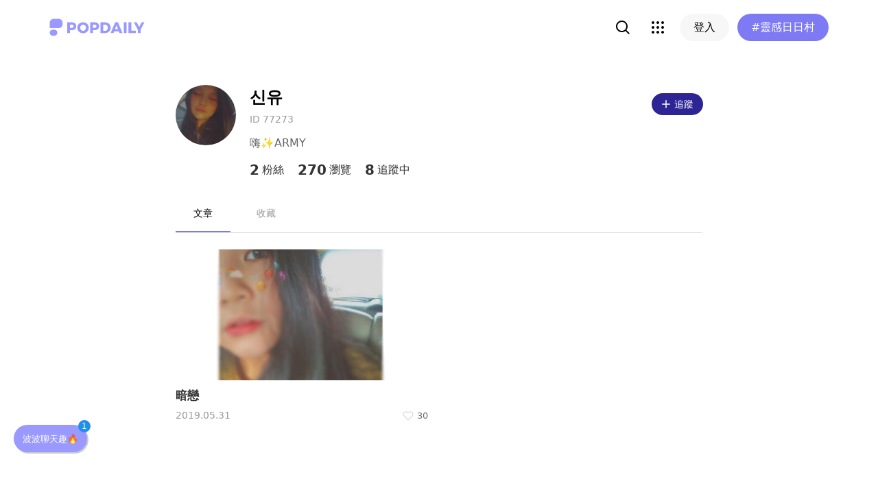

--- FILE ---
content_type: text/html; charset=UTF-8
request_url: https://auto-load-balancer.likr.tw/api/get_client_ip.php
body_size: -134
content:
"18.217.211.117"

--- FILE ---
content_type: text/html; charset=utf-8
request_url: https://www.google.com/recaptcha/api2/aframe
body_size: 151
content:
<!DOCTYPE HTML><html><head><meta http-equiv="content-type" content="text/html; charset=UTF-8"></head><body><script nonce="9NNsDXVkentlN2T2rfUl3A">/** Anti-fraud and anti-abuse applications only. See google.com/recaptcha */ try{var clients={'sodar':'https://pagead2.googlesyndication.com/pagead/sodar?'};window.addEventListener("message",function(a){try{if(a.source===window.parent){var b=JSON.parse(a.data);var c=clients[b['id']];if(c){var d=document.createElement('img');d.src=c+b['params']+'&rc='+(localStorage.getItem("rc::a")?sessionStorage.getItem("rc::b"):"");window.document.body.appendChild(d);sessionStorage.setItem("rc::e",parseInt(sessionStorage.getItem("rc::e")||0)+1);localStorage.setItem("rc::h",'1769135190356');}}}catch(b){}});window.parent.postMessage("_grecaptcha_ready", "*");}catch(b){}</script></body></html>

--- FILE ---
content_type: text/javascript
request_url: https://cdn.protico.io/static/protico/fd070fb8d4209db32f4daaec902832d1e58a53aa/896.b6d46f6466d01d557cf1.chunk.js
body_size: 50989
content:
/*! For license information please see 896.b6d46f6466d01d557cf1.chunk.js.LICENSE.txt */
(self.__LOADABLE_LOADED_CHUNKS__=self.__LOADABLE_LOADED_CHUNKS__||[]).push([[896],{70917:(e,t,r)=>{"use strict";r.d(t,{F4:()=>u,iv:()=>c,xB:()=>l});var o=r(75260),n=r(67294),i=r(70444),a=r(27278),s=r(16797),l=(r(66751),r(8679),(0,o.w)((function(e,t){var r=e.styles,l=(0,s.O)([r],void 0,n.useContext(o.T));if(!o.i){for(var c,u=l.name,d=l.styles,p=l.next;void 0!==p;)u+=" "+p.name,d+=p.styles,p=p.next;var f=!0===t.compat,m=t.insert("",{name:u,styles:d},t.sheet,f);return f?null:n.createElement("style",((c={})["data-emotion"]=t.key+"-global "+u,c.dangerouslySetInnerHTML={__html:m},c.nonce=t.sheet.nonce,c))}var h=n.useRef();return(0,a.j)((function(){var e=t.key+"-global",r=new t.sheet.constructor({key:e,nonce:t.sheet.nonce,container:t.sheet.container,speedy:t.sheet.isSpeedy}),o=!1,n=document.querySelector('style[data-emotion="'+e+" "+l.name+'"]');return t.sheet.tags.length&&(r.before=t.sheet.tags[0]),null!==n&&(o=!0,n.setAttribute("data-emotion",e),r.hydrate([n])),h.current=[r,o],function(){r.flush()}}),[t]),(0,a.j)((function(){var e=h.current,r=e[0];if(e[1])e[1]=!1;else{if(void 0!==l.next&&(0,i.My)(t,l.next,!0),r.tags.length){var o=r.tags[r.tags.length-1].nextElementSibling;r.before=o,r.flush()}t.insert("",l,r,!1)}}),[t,l.name]),null})));function c(){for(var e=arguments.length,t=new Array(e),r=0;r<e;r++)t[r]=arguments[r];return(0,s.O)(t)}var u=function(){var e=c.apply(void 0,arguments),t="animation-"+e.name;return{name:t,styles:"@keyframes "+t+"{"+e.styles+"}",anim:1,toString:function(){return"_EMO_"+this.name+"_"+this.styles+"_EMO_"}}}},10932:(e,t,r)=>{"use strict";r.d(t,{Z:()=>g});var o=r(87462),n=r(67294),i=r(45042),a=/^((children|dangerouslySetInnerHTML|key|ref|autoFocus|defaultValue|defaultChecked|innerHTML|suppressContentEditableWarning|suppressHydrationWarning|valueLink|abbr|accept|acceptCharset|accessKey|action|allow|allowUserMedia|allowPaymentRequest|allowFullScreen|allowTransparency|alt|async|autoComplete|autoPlay|capture|cellPadding|cellSpacing|challenge|charSet|checked|cite|classID|className|cols|colSpan|content|contentEditable|contextMenu|controls|controlsList|coords|crossOrigin|data|dateTime|decoding|default|defer|dir|disabled|disablePictureInPicture|download|draggable|encType|enterKeyHint|form|formAction|formEncType|formMethod|formNoValidate|formTarget|frameBorder|headers|height|hidden|high|href|hrefLang|htmlFor|httpEquiv|id|inputMode|integrity|is|keyParams|keyType|kind|label|lang|list|loading|loop|low|marginHeight|marginWidth|max|maxLength|media|mediaGroup|method|min|minLength|multiple|muted|name|nonce|noValidate|open|optimum|pattern|placeholder|playsInline|poster|preload|profile|radioGroup|readOnly|referrerPolicy|rel|required|reversed|role|rows|rowSpan|sandbox|scope|scoped|scrolling|seamless|selected|shape|size|sizes|slot|span|spellCheck|src|srcDoc|srcLang|srcSet|start|step|style|summary|tabIndex|target|title|translate|type|useMap|value|width|wmode|wrap|about|datatype|inlist|prefix|property|resource|typeof|vocab|autoCapitalize|autoCorrect|autoSave|color|incremental|fallback|inert|itemProp|itemScope|itemType|itemID|itemRef|on|option|results|security|unselectable|accentHeight|accumulate|additive|alignmentBaseline|allowReorder|alphabetic|amplitude|arabicForm|ascent|attributeName|attributeType|autoReverse|azimuth|baseFrequency|baselineShift|baseProfile|bbox|begin|bias|by|calcMode|capHeight|clip|clipPathUnits|clipPath|clipRule|colorInterpolation|colorInterpolationFilters|colorProfile|colorRendering|contentScriptType|contentStyleType|cursor|cx|cy|d|decelerate|descent|diffuseConstant|direction|display|divisor|dominantBaseline|dur|dx|dy|edgeMode|elevation|enableBackground|end|exponent|externalResourcesRequired|fill|fillOpacity|fillRule|filter|filterRes|filterUnits|floodColor|floodOpacity|focusable|fontFamily|fontSize|fontSizeAdjust|fontStretch|fontStyle|fontVariant|fontWeight|format|from|fr|fx|fy|g1|g2|glyphName|glyphOrientationHorizontal|glyphOrientationVertical|glyphRef|gradientTransform|gradientUnits|hanging|horizAdvX|horizOriginX|ideographic|imageRendering|in|in2|intercept|k|k1|k2|k3|k4|kernelMatrix|kernelUnitLength|kerning|keyPoints|keySplines|keyTimes|lengthAdjust|letterSpacing|lightingColor|limitingConeAngle|local|markerEnd|markerMid|markerStart|markerHeight|markerUnits|markerWidth|mask|maskContentUnits|maskUnits|mathematical|mode|numOctaves|offset|opacity|operator|order|orient|orientation|origin|overflow|overlinePosition|overlineThickness|panose1|paintOrder|pathLength|patternContentUnits|patternTransform|patternUnits|pointerEvents|points|pointsAtX|pointsAtY|pointsAtZ|preserveAlpha|preserveAspectRatio|primitiveUnits|r|radius|refX|refY|renderingIntent|repeatCount|repeatDur|requiredExtensions|requiredFeatures|restart|result|rotate|rx|ry|scale|seed|shapeRendering|slope|spacing|specularConstant|specularExponent|speed|spreadMethod|startOffset|stdDeviation|stemh|stemv|stitchTiles|stopColor|stopOpacity|strikethroughPosition|strikethroughThickness|string|stroke|strokeDasharray|strokeDashoffset|strokeLinecap|strokeLinejoin|strokeMiterlimit|strokeOpacity|strokeWidth|surfaceScale|systemLanguage|tableValues|targetX|targetY|textAnchor|textDecoration|textRendering|textLength|to|transform|u1|u2|underlinePosition|underlineThickness|unicode|unicodeBidi|unicodeRange|unitsPerEm|vAlphabetic|vHanging|vIdeographic|vMathematical|values|vectorEffect|version|vertAdvY|vertOriginX|vertOriginY|viewBox|viewTarget|visibility|widths|wordSpacing|writingMode|x|xHeight|x1|x2|xChannelSelector|xlinkActuate|xlinkArcrole|xlinkHref|xlinkRole|xlinkShow|xlinkTitle|xlinkType|xmlBase|xmlns|xmlnsXlink|xmlLang|xmlSpace|y|y1|y2|yChannelSelector|z|zoomAndPan|for|class|autofocus)|(([Dd][Aa][Tt][Aa]|[Aa][Rr][Ii][Aa]|x)-.*))$/,s=(0,i.Z)((function(e){return a.test(e)||111===e.charCodeAt(0)&&110===e.charCodeAt(1)&&e.charCodeAt(2)<91})),l=r(75260),c=r(70444),u=r(16797),d=r(27278),p=s,f=function(e){return"theme"!==e},m=function(e){return"string"==typeof e&&e.charCodeAt(0)>96?p:f},h=function(e,t,r){var o;if(t){var n=t.shouldForwardProp;o=e.__emotion_forwardProp&&n?function(t){return e.__emotion_forwardProp(t)&&n(t)}:n}return"function"!=typeof o&&r&&(o=e.__emotion_forwardProp),o},v=function(e){var t=e.cache,r=e.serialized,o=e.isStringTag;return(0,c.hC)(t,r,o),(0,d.L)((function(){return(0,c.My)(t,r,o)})),null},g=function e(t,r){var i,a,s=t.__emotion_real===t,d=s&&t.__emotion_base||t;void 0!==r&&(i=r.label,a=r.target);var p=h(t,r,s),f=p||m(d),g=!f("as");return function(){var b=arguments,y=s&&void 0!==t.__emotion_styles?t.__emotion_styles.slice(0):[];if(void 0!==i&&y.push("label:"+i+";"),null==b[0]||void 0===b[0].raw)y.push.apply(y,b);else{y.push(b[0][0]);for(var Z=b.length,x=1;x<Z;x++)y.push(b[x],b[0][x])}var w=(0,l.w)((function(e,t,r){var o=g&&e.as||d,i="",s=[],h=e;if(null==e.theme){for(var b in h={},e)h[b]=e[b];h.theme=n.useContext(l.T)}"string"==typeof e.className?i=(0,c.fp)(t.registered,s,e.className):null!=e.className&&(i=e.className+" ");var Z=(0,u.O)(y.concat(s),t.registered,h);i+=t.key+"-"+Z.name,void 0!==a&&(i+=" "+a);var x=g&&void 0===p?m(o):f,w={};for(var S in e)g&&"as"===S||x(S)&&(w[S]=e[S]);return w.className=i,w.ref=r,n.createElement(n.Fragment,null,n.createElement(v,{cache:t,serialized:Z,isStringTag:"string"==typeof o}),n.createElement(o,w))}));return w.displayName=void 0!==i?i:"Styled("+("string"==typeof d?d:d.displayName||d.name||"Component")+")",w.defaultProps=t.defaultProps,w.__emotion_real=w,w.__emotion_base=d,w.__emotion_styles=y,w.__emotion_forwardProp=p,Object.defineProperty(w,"toString",{value:function(){return"."+a}}),w.withComponent=function(t,n){return e(t,(0,o.Z)({},r,n,{shouldForwardProp:h(w,n,!0)})).apply(void 0,y)},w}}.bind();["a","abbr","address","area","article","aside","audio","b","base","bdi","bdo","big","blockquote","body","br","button","canvas","caption","cite","code","col","colgroup","data","datalist","dd","del","details","dfn","dialog","div","dl","dt","em","embed","fieldset","figcaption","figure","footer","form","h1","h2","h3","h4","h5","h6","head","header","hgroup","hr","html","i","iframe","img","input","ins","kbd","keygen","label","legend","li","link","main","map","mark","marquee","menu","menuitem","meta","meter","nav","noscript","object","ol","optgroup","option","output","p","param","picture","pre","progress","q","rp","rt","ruby","s","samp","script","section","select","small","source","span","strong","style","sub","summary","sup","table","tbody","td","textarea","tfoot","th","thead","time","title","tr","track","u","ul","var","video","wbr","circle","clipPath","defs","ellipse","foreignObject","g","image","line","linearGradient","mask","path","pattern","polygon","polyline","radialGradient","rect","stop","svg","text","tspan"].forEach((function(e){g[e]=g(e)}))},70444:(e,t,r)=>{"use strict";function o(e,t,r){var o="";return r.split(" ").forEach((function(r){void 0!==e[r]?t.push(e[r]+";"):o+=r+" "})),o}r.d(t,{My:()=>i,fp:()=>o,hC:()=>n});var n=function(e,t,r){var o=e.key+"-"+t.name;!1===r&&void 0===e.registered[o]&&(e.registered[o]=t.styles)},i=function(e,t,r){n(e,t,r);var o=e.key+"-"+t.name;if(void 0===e.inserted[t.name]){var i=t;do{e.insert(t===i?"."+o:"",i,e.sheet,!0),i=i.next}while(void 0!==i)}}},21023:(e,t,r)=>{"use strict";var o=r(64836);t.Z=void 0;var n=o(r(61268)),i=r(85893);t.Z=(0,n.default)((0,i.jsx)("path",{d:"M20 11H7.83l5.59-5.59L12 4l-8 8 8 8 1.41-1.41L7.83 13H20z"}),"ArrowBack")},7078:(e,t,r)=>{"use strict";var o=r(64836);t.Z=void 0;var n=o(r(61268)),i=r(85893);t.Z=(0,n.default)((0,i.jsx)("path",{d:"M20 2H4c-1.1 0-1.99.9-1.99 2L2 22l4-4h14c1.1 0 2-.9 2-2V4c0-1.1-.9-2-2-2M6 9h12v2H6zm8 5H6v-2h8zm4-6H6V6h12z"}),"Chat")},60888:(e,t,r)=>{"use strict";var o=r(64836);t.Z=void 0;var n=o(r(61268)),i=r(85893);t.Z=(0,n.default)((0,i.jsx)("path",{d:"M12 2C6.48 2 2 6.48 2 12s4.48 10 10 10 10-4.48 10-10S17.52 2 12 2m-2 15-5-5 1.41-1.41L10 14.17l7.59-7.59L19 8z"}),"CheckCircle")},18037:(e,t,r)=>{"use strict";var o=r(64836);t.Z=void 0;var n=o(r(61268)),i=r(85893);t.Z=(0,n.default)((0,i.jsx)("path",{d:"M16.59 7.58 10 14.17l-3.59-3.58L5 12l5 5 8-8zM12 2C6.48 2 2 6.48 2 12s4.48 10 10 10 10-4.48 10-10S17.52 2 12 2m0 18c-4.42 0-8-3.58-8-8s3.58-8 8-8 8 3.58 8 8-3.58 8-8 8"}),"CheckCircleOutline")},63343:(e,t,r)=>{"use strict";var o=r(64836);t.Z=void 0;var n=o(r(61268)),i=r(85893);t.Z=(0,n.default)((0,i.jsx)("path",{d:"M19 6.41 17.59 5 12 10.59 6.41 5 5 6.41 10.59 12 5 17.59 6.41 19 12 13.41 17.59 19 19 17.59 13.41 12z"}),"Clear")},50594:(e,t,r)=>{"use strict";var o=r(64836);t.Z=void 0;var n=o(r(61268)),i=r(85893);t.Z=(0,n.default)((0,i.jsx)("path",{d:"M19 6.41 17.59 5 12 10.59 6.41 5 5 6.41 10.59 12 5 17.59 6.41 19 12 13.41 17.59 19 19 17.59 13.41 12z"}),"Close")},33972:(e,t,r)=>{"use strict";var o=r(64836);t.Z=void 0;var n=o(r(61268)),i=r(85893);t.Z=(0,n.default)((0,i.jsx)("path",{d:"M20 4h-4l-4-4-4 4H4c-1.1 0-2 .9-2 2v14c0 1.1.9 2 2 2h16c1.1 0 2-.9 2-2V6c0-1.1-.9-2-2-2m0 16H4V6h4.52l3.52-3.5L15.52 6H20zM18 8H6v10h12"}),"FilterFrames")},2684:(e,t,r)=>{"use strict";var o=r(64836);t.Z=void 0;var n=o(r(61268)),i=r(85893);t.Z=(0,n.default)((0,i.jsx)("path",{d:"M16 11c1.66 0 2.99-1.34 2.99-3S17.66 5 16 5c-1.66 0-3 1.34-3 3s1.34 3 3 3m-8 0c1.66 0 2.99-1.34 2.99-3S9.66 5 8 5C6.34 5 5 6.34 5 8s1.34 3 3 3m0 2c-2.33 0-7 1.17-7 3.5V19h14v-2.5c0-2.33-4.67-3.5-7-3.5m8 0c-.29 0-.62.02-.97.05 1.16.84 1.97 1.97 1.97 3.45V19h6v-2.5c0-2.33-4.67-3.5-7-3.5"}),"Group")},27608:(e,t,r)=>{"use strict";var o=r(64836);t.Z=void 0;var n=o(r(61268)),i=r(85893);t.Z=(0,n.default)((0,i.jsx)("path",{d:"M11 18h2v-2h-2zm1-16C6.48 2 2 6.48 2 12s4.48 10 10 10 10-4.48 10-10S17.52 2 12 2m0 18c-4.41 0-8-3.59-8-8s3.59-8 8-8 8 3.59 8 8-3.59 8-8 8m0-14c-2.21 0-4 1.79-4 4h2c0-1.1.9-2 2-2s2 .9 2 2c0 2-3 1.75-3 5h2c0-2.25 3-2.5 3-5 0-2.21-1.79-4-4-4"}),"HelpOutline")},13540:(e,t,r)=>{"use strict";var o=r(64836);t.Z=void 0;var n=o(r(61268)),i=r(85893);t.Z=(0,n.default)((0,i.jsx)("path",{d:"m17 7-1.41 1.41L18.17 11H8v2h10.17l-2.58 2.58L17 17l5-5zM4 5h8V3H4c-1.1 0-2 .9-2 2v14c0 1.1.9 2 2 2h8v-2H4z"}),"Logout")},17696:(e,t,r)=>{"use strict";var o=r(64836);t.Z=void 0;var n=o(r(61268)),i=r(85893);t.Z=(0,n.default)((0,i.jsx)("path",{d:"m21.41 11.58-9-9C12.05 2.22 11.55 2 11 2H4c-1.1 0-2 .9-2 2v7c0 .55.22 1.05.59 1.42l9 9c.36.36.86.58 1.41.58.55 0 1.05-.22 1.41-.59l7-7c.37-.36.59-.86.59-1.41 0-.55-.23-1.06-.59-1.42M5.5 7C4.67 7 4 6.33 4 5.5S4.67 4 5.5 4 7 4.67 7 5.5 6.33 7 5.5 7m11.77 8.27L13 19.54l-4.27-4.27C8.28 14.81 8 14.19 8 13.5c0-1.38 1.12-2.5 2.5-2.5.69 0 1.32.28 1.77.74l.73.72.73-.73c.45-.45 1.08-.73 1.77-.73 1.38 0 2.5 1.12 2.5 2.5 0 .69-.28 1.32-.73 1.77"}),"Loyalty")},57976:(e,t,r)=>{"use strict";var o=r(64836);t.Z=void 0;var n=o(r(61268)),i=r(85893);t.Z=(0,n.default)((0,i.jsx)("path",{d:"M12 8c1.1 0 2-.9 2-2s-.9-2-2-2-2 .9-2 2 .9 2 2 2m0 2c-1.1 0-2 .9-2 2s.9 2 2 2 2-.9 2-2-.9-2-2-2m0 6c-1.1 0-2 .9-2 2s.9 2 2 2 2-.9 2-2-.9-2-2-2"}),"MoreVert")},37159:(e,t,r)=>{"use strict";var o=r(64836);t.Z=void 0;var n=o(r(61268)),i=r(85893);t.Z=(0,n.default)((0,i.jsx)("path",{d:"M20 6h-2.18c.11-.31.18-.65.18-1 0-1.66-1.34-3-3-3-1.05 0-1.96.54-2.5 1.35l-.5.67-.5-.68C10.96 2.54 10.05 2 9 2 7.34 2 6 3.34 6 5c0 .35.07.69.18 1H4c-1.11 0-1.99.89-1.99 2L2 19c0 1.11.89 2 2 2h16c1.11 0 2-.89 2-2V8c0-1.11-.89-2-2-2m-5-2c.55 0 1 .45 1 1s-.45 1-1 1-1-.45-1-1 .45-1 1-1M9 4c.55 0 1 .45 1 1s-.45 1-1 1-1-.45-1-1 .45-1 1-1m11 15H4v-2h16zm0-5H4V8h5.08L7 10.83 8.62 12 11 8.76l1-1.36 1 1.36L15.38 12 17 10.83 14.92 8H20z"}),"Redeem")},94229:(e,t,r)=>{"use strict";var o=r(64836);t.Z=void 0;var n=o(r(61268)),i=r(85893);t.Z=(0,n.default)((0,i.jsx)("path",{d:"M19.14 12.94c.04-.3.06-.61.06-.94 0-.32-.02-.64-.07-.94l2.03-1.58c.18-.14.23-.41.12-.61l-1.92-3.32c-.12-.22-.37-.29-.59-.22l-2.39.96c-.5-.38-1.03-.7-1.62-.94l-.36-2.54c-.04-.24-.24-.41-.48-.41h-3.84c-.24 0-.43.17-.47.41l-.36 2.54c-.59.24-1.13.57-1.62.94l-2.39-.96c-.22-.08-.47 0-.59.22L2.74 8.87c-.12.21-.08.47.12.61l2.03 1.58c-.05.3-.09.63-.09.94s.02.64.07.94l-2.03 1.58c-.18.14-.23.41-.12.61l1.92 3.32c.12.22.37.29.59.22l2.39-.96c.5.38 1.03.7 1.62.94l.36 2.54c.05.24.24.41.48.41h3.84c.24 0 .44-.17.47-.41l.36-2.54c.59-.24 1.13-.56 1.62-.94l2.39.96c.22.08.47 0 .59-.22l1.92-3.32c.12-.22.07-.47-.12-.61zM12 15.6c-1.98 0-3.6-1.62-3.6-3.6s1.62-3.6 3.6-3.6 3.6 1.62 3.6 3.6-1.62 3.6-3.6 3.6"}),"Settings")},73293:(e,t,r)=>{"use strict";var o=r(64836);t.Z=void 0;var n=o(r(61268)),i=r(85893);t.Z=(0,n.default)([(0,i.jsx)("path",{d:"M21 12.22C21 6.73 16.74 3 12 3c-4.69 0-9 3.65-9 9.28-.6.34-1 .98-1 1.72v2c0 1.1.9 2 2 2h1v-6.1c0-3.87 3.13-7 7-7s7 3.13 7 7V19h-8v2h8c1.1 0 2-.9 2-2v-1.22c.59-.31 1-.92 1-1.64v-2.3c0-.7-.41-1.31-1-1.62"},"0"),(0,i.jsx)("circle",{cx:"9",cy:"13",r:"1"},"1"),(0,i.jsx)("circle",{cx:"15",cy:"13",r:"1"},"2"),(0,i.jsx)("path",{d:"M18 11.03C17.52 8.18 15.04 6 12.05 6c-3.03 0-6.29 2.51-6.03 6.45 2.47-1.01 4.33-3.21 4.86-5.89 1.31 2.63 4 4.44 7.12 4.47"},"3")],"SupportAgent")},61268:(e,t,r)=>{"use strict";Object.defineProperty(t,"__esModule",{value:!0}),Object.defineProperty(t,"default",{enumerable:!0,get:function(){return o.createSvgIcon}});var o=r(95294)},54567:(e,t,r)=>{"use strict";r.d(t,{Z:()=>g});var o=r(63366),n=r(87462),i=r(67294),a=r(93680),s=r(58510),l=r(90948),c=r(71657),u=r(16628),d=r(1977),p=r(8027);function f(e){return(0,p.ZP)("MuiBackdrop",e)}(0,d.Z)("MuiBackdrop",["root","invisible"]);var m=r(85893);const h=["children","className","component","components","componentsProps","invisible","open","slotProps","slots","TransitionComponent","transitionDuration"],v=(0,l.ZP)("div",{name:"MuiBackdrop",slot:"Root",overridesResolver:(e,t)=>{const{ownerState:r}=e;return[t.root,r.invisible&&t.invisible]}})((({ownerState:e})=>(0,n.Z)({position:"fixed",display:"flex",alignItems:"center",justifyContent:"center",right:0,bottom:0,top:0,left:0,backgroundColor:"rgba(0, 0, 0, 0.5)",WebkitTapHighlightColor:"transparent"},e.invisible&&{backgroundColor:"transparent"}))),g=i.forwardRef((function(e,t){var r,i,l;const d=(0,c.Z)({props:e,name:"MuiBackdrop"}),{children:p,className:g,component:b="div",components:y={},componentsProps:Z={},invisible:x=!1,open:w,slotProps:S={},slots:P={},TransitionComponent:R=u.Z,transitionDuration:C}=d,k=(0,o.Z)(d,h),O=(0,n.Z)({},d,{component:b,invisible:x}),M=(e=>{const{classes:t,invisible:r}=e,o={root:["root",r&&"invisible"]};return(0,s.Z)(o,f,t)})(O),E=null!=(r=S.root)?r:Z.root;return(0,m.jsx)(R,(0,n.Z)({in:w,timeout:C},k,{children:(0,m.jsx)(v,(0,n.Z)({"aria-hidden":!0},E,{as:null!=(i=null!=(l=P.root)?l:y.Root)?i:b,className:(0,a.Z)(M.root,g,null==E?void 0:E.className),ownerState:(0,n.Z)({},O,null==E?void 0:E.ownerState),classes:M,ref:t,children:p}))}))}))},75720:(e,t,r)=>{"use strict";r.d(t,{Z:()=>x});var o=r(63366),n=r(87462),i=r(67294),a=r(93680),s=r(22343),l=r(58510),c=r(59626),u=r(90948),d=r(71657),p=r(98216),f=r(1977),m=r(8027);function h(e){return(0,m.ZP)("MuiBadge",e)}const v=(0,f.Z)("MuiBadge",["root","badge","dot","standard","anchorOriginTopRight","anchorOriginBottomRight","anchorOriginTopLeft","anchorOriginBottomLeft","invisible","colorError","colorInfo","colorPrimary","colorSecondary","colorSuccess","colorWarning","overlapRectangular","overlapCircular","anchorOriginTopLeftCircular","anchorOriginTopLeftRectangular","anchorOriginTopRightCircular","anchorOriginTopRightRectangular","anchorOriginBottomLeftCircular","anchorOriginBottomLeftRectangular","anchorOriginBottomRightCircular","anchorOriginBottomRightRectangular"]);var g=r(85893);const b=["anchorOrigin","className","classes","component","components","componentsProps","children","overlap","color","invisible","max","badgeContent","slots","slotProps","showZero","variant"],y=(0,u.ZP)("span",{name:"MuiBadge",slot:"Root",overridesResolver:(e,t)=>t.root})({position:"relative",display:"inline-flex",verticalAlign:"middle",flexShrink:0}),Z=(0,u.ZP)("span",{name:"MuiBadge",slot:"Badge",overridesResolver:(e,t)=>{const{ownerState:r}=e;return[t.badge,t[r.variant],t[`anchorOrigin${(0,p.Z)(r.anchorOrigin.vertical)}${(0,p.Z)(r.anchorOrigin.horizontal)}${(0,p.Z)(r.overlap)}`],"default"!==r.color&&t[`color${(0,p.Z)(r.color)}`],r.invisible&&t.invisible]}})((({theme:e,ownerState:t})=>(0,n.Z)({display:"flex",flexDirection:"row",flexWrap:"wrap",justifyContent:"center",alignContent:"center",alignItems:"center",position:"absolute",boxSizing:"border-box",fontFamily:e.typography.fontFamily,fontWeight:e.typography.fontWeightMedium,fontSize:e.typography.pxToRem(12),minWidth:20,lineHeight:1,padding:"0 6px",height:20,borderRadius:10,zIndex:1,transition:e.transitions.create("transform",{easing:e.transitions.easing.easeInOut,duration:e.transitions.duration.enteringScreen})},"default"!==t.color&&{backgroundColor:(e.vars||e).palette[t.color].main,color:(e.vars||e).palette[t.color].contrastText},"dot"===t.variant&&{borderRadius:4,height:8,minWidth:8,padding:0},"top"===t.anchorOrigin.vertical&&"right"===t.anchorOrigin.horizontal&&"rectangular"===t.overlap&&{top:0,right:0,transform:"scale(1) translate(50%, -50%)",transformOrigin:"100% 0%",[`&.${v.invisible}`]:{transform:"scale(0) translate(50%, -50%)"}},"bottom"===t.anchorOrigin.vertical&&"right"===t.anchorOrigin.horizontal&&"rectangular"===t.overlap&&{bottom:0,right:0,transform:"scale(1) translate(50%, 50%)",transformOrigin:"100% 100%",[`&.${v.invisible}`]:{transform:"scale(0) translate(50%, 50%)"}},"top"===t.anchorOrigin.vertical&&"left"===t.anchorOrigin.horizontal&&"rectangular"===t.overlap&&{top:0,left:0,transform:"scale(1) translate(-50%, -50%)",transformOrigin:"0% 0%",[`&.${v.invisible}`]:{transform:"scale(0) translate(-50%, -50%)"}},"bottom"===t.anchorOrigin.vertical&&"left"===t.anchorOrigin.horizontal&&"rectangular"===t.overlap&&{bottom:0,left:0,transform:"scale(1) translate(-50%, 50%)",transformOrigin:"0% 100%",[`&.${v.invisible}`]:{transform:"scale(0) translate(-50%, 50%)"}},"top"===t.anchorOrigin.vertical&&"right"===t.anchorOrigin.horizontal&&"circular"===t.overlap&&{top:"14%",right:"14%",transform:"scale(1) translate(50%, -50%)",transformOrigin:"100% 0%",[`&.${v.invisible}`]:{transform:"scale(0) translate(50%, -50%)"}},"bottom"===t.anchorOrigin.vertical&&"right"===t.anchorOrigin.horizontal&&"circular"===t.overlap&&{bottom:"14%",right:"14%",transform:"scale(1) translate(50%, 50%)",transformOrigin:"100% 100%",[`&.${v.invisible}`]:{transform:"scale(0) translate(50%, 50%)"}},"top"===t.anchorOrigin.vertical&&"left"===t.anchorOrigin.horizontal&&"circular"===t.overlap&&{top:"14%",left:"14%",transform:"scale(1) translate(-50%, -50%)",transformOrigin:"0% 0%",[`&.${v.invisible}`]:{transform:"scale(0) translate(-50%, -50%)"}},"bottom"===t.anchorOrigin.vertical&&"left"===t.anchorOrigin.horizontal&&"circular"===t.overlap&&{bottom:"14%",left:"14%",transform:"scale(1) translate(-50%, 50%)",transformOrigin:"0% 100%",[`&.${v.invisible}`]:{transform:"scale(0) translate(-50%, 50%)"}},t.invisible&&{transition:e.transitions.create("transform",{easing:e.transitions.easing.easeInOut,duration:e.transitions.duration.leavingScreen})}))),x=i.forwardRef((function(e,t){var r,i,u,f,m,v;const x=(0,d.Z)({props:e,name:"MuiBadge"}),{anchorOrigin:w={vertical:"top",horizontal:"right"},className:S,component:P,components:R={},componentsProps:C={},children:k,overlap:O="rectangular",color:M="default",invisible:E=!1,max:T=99,badgeContent:I,slots:$,slotProps:j,showZero:N=!1,variant:L="standard"}=x,z=(0,o.Z)(x,b),{badgeContent:A,invisible:F,max:B,displayValue:D}=function(e){const{badgeContent:t,invisible:r=!1,max:o=99,showZero:n=!1}=e,i=(0,s.Z)({badgeContent:t,max:o});let a=r;!1!==r||0!==t||n||(a=!0);const{badgeContent:l,max:c=o}=a?i:e;return{badgeContent:l,invisible:a,max:c,displayValue:l&&Number(l)>c?`${c}+`:l}}({max:T,invisible:E,badgeContent:I,showZero:N}),W=(0,s.Z)({anchorOrigin:w,color:M,overlap:O,variant:L,badgeContent:I}),H=F||null==A&&"dot"!==L,{color:V=M,overlap:_=O,anchorOrigin:q=w,variant:U=L}=H?W:x,K="dot"!==U?D:void 0,G=(0,n.Z)({},x,{badgeContent:A,invisible:H,max:B,displayValue:K,showZero:N,anchorOrigin:q,color:V,overlap:_,variant:U}),X=(e=>{const{color:t,anchorOrigin:r,invisible:o,overlap:n,variant:i,classes:a={}}=e,s={root:["root"],badge:["badge",i,o&&"invisible",`anchorOrigin${(0,p.Z)(r.vertical)}${(0,p.Z)(r.horizontal)}`,`anchorOrigin${(0,p.Z)(r.vertical)}${(0,p.Z)(r.horizontal)}${(0,p.Z)(n)}`,`overlap${(0,p.Z)(n)}`,"default"!==t&&`color${(0,p.Z)(t)}`]};return(0,l.Z)(s,h,a)})(G),Y=null!=(r=null!=(i=null==$?void 0:$.root)?i:R.Root)?r:y,J=null!=(u=null!=(f=null==$?void 0:$.badge)?f:R.Badge)?u:Z,Q=null!=(m=null==j?void 0:j.root)?m:C.root,ee=null!=(v=null==j?void 0:j.badge)?v:C.badge,te=(0,c.Z)({elementType:Y,externalSlotProps:Q,externalForwardedProps:z,additionalProps:{ref:t,as:P},ownerState:G,className:(0,a.Z)(null==Q?void 0:Q.className,X.root,S)}),re=(0,c.Z)({elementType:J,externalSlotProps:ee,ownerState:G,className:(0,a.Z)(X.badge,null==ee?void 0:ee.className)});return(0,g.jsxs)(Y,(0,n.Z)({},te,{children:[k,(0,g.jsx)(J,(0,n.Z)({},re,{children:K}))]}))}))},99226:(e,t,r)=>{"use strict";r.d(t,{Z:()=>l});var o=r(61354),n=r(31983),i=r(24345),a=r(10606);const s=(0,i.Z)(),l=(0,o.Z)({themeId:a.Z,defaultTheme:s,defaultClassName:"MuiBox-root",generateClassName:n.Z.generate})},76914:(e,t,r)=>{"use strict";r.d(t,{Z:()=>R});var o=r(63366),n=r(87462),i=r(67294),a=r(93680),s=r(62236),l=r(58510),c=r(288),u=r(90948),d=r(71657),p=r(60539),f=r(98216),m=r(1977),h=r(8027);function v(e){return(0,h.ZP)("MuiButton",e)}const g=(0,m.Z)("MuiButton",["root","text","textInherit","textPrimary","textSecondary","textSuccess","textError","textInfo","textWarning","outlined","outlinedInherit","outlinedPrimary","outlinedSecondary","outlinedSuccess","outlinedError","outlinedInfo","outlinedWarning","contained","containedInherit","containedPrimary","containedSecondary","containedSuccess","containedError","containedInfo","containedWarning","disableElevation","focusVisible","disabled","colorInherit","textSizeSmall","textSizeMedium","textSizeLarge","outlinedSizeSmall","outlinedSizeMedium","outlinedSizeLarge","containedSizeSmall","containedSizeMedium","containedSizeLarge","sizeMedium","sizeSmall","sizeLarge","fullWidth","startIcon","endIcon","iconSizeSmall","iconSizeMedium","iconSizeLarge"]),b=i.createContext({});var y=r(85893);const Z=["children","color","component","className","disabled","disableElevation","disableFocusRipple","endIcon","focusVisibleClassName","fullWidth","size","startIcon","type","variant"],x=e=>(0,n.Z)({},"small"===e.size&&{"& > *:nth-of-type(1)":{fontSize:18}},"medium"===e.size&&{"& > *:nth-of-type(1)":{fontSize:20}},"large"===e.size&&{"& > *:nth-of-type(1)":{fontSize:22}}),w=(0,u.ZP)(p.Z,{shouldForwardProp:e=>(0,u.FO)(e)||"classes"===e,name:"MuiButton",slot:"Root",overridesResolver:(e,t)=>{const{ownerState:r}=e;return[t.root,t[r.variant],t[`${r.variant}${(0,f.Z)(r.color)}`],t[`size${(0,f.Z)(r.size)}`],t[`${r.variant}Size${(0,f.Z)(r.size)}`],"inherit"===r.color&&t.colorInherit,r.disableElevation&&t.disableElevation,r.fullWidth&&t.fullWidth]}})((({theme:e,ownerState:t})=>{var r,o;const i="light"===e.palette.mode?e.palette.grey[300]:e.palette.grey[800],a="light"===e.palette.mode?e.palette.grey.A100:e.palette.grey[700];return(0,n.Z)({},e.typography.button,{minWidth:64,padding:"6px 16px",borderRadius:(e.vars||e).shape.borderRadius,transition:e.transitions.create(["background-color","box-shadow","border-color","color"],{duration:e.transitions.duration.short}),"&:hover":(0,n.Z)({textDecoration:"none",backgroundColor:e.vars?`rgba(${e.vars.palette.text.primaryChannel} / ${e.vars.palette.action.hoverOpacity})`:(0,c.Fq)(e.palette.text.primary,e.palette.action.hoverOpacity),"@media (hover: none)":{backgroundColor:"transparent"}},"text"===t.variant&&"inherit"!==t.color&&{backgroundColor:e.vars?`rgba(${e.vars.palette[t.color].mainChannel} / ${e.vars.palette.action.hoverOpacity})`:(0,c.Fq)(e.palette[t.color].main,e.palette.action.hoverOpacity),"@media (hover: none)":{backgroundColor:"transparent"}},"outlined"===t.variant&&"inherit"!==t.color&&{border:`1px solid ${(e.vars||e).palette[t.color].main}`,backgroundColor:e.vars?`rgba(${e.vars.palette[t.color].mainChannel} / ${e.vars.palette.action.hoverOpacity})`:(0,c.Fq)(e.palette[t.color].main,e.palette.action.hoverOpacity),"@media (hover: none)":{backgroundColor:"transparent"}},"contained"===t.variant&&{backgroundColor:e.vars?e.vars.palette.Button.inheritContainedHoverBg:a,boxShadow:(e.vars||e).shadows[4],"@media (hover: none)":{boxShadow:(e.vars||e).shadows[2],backgroundColor:(e.vars||e).palette.grey[300]}},"contained"===t.variant&&"inherit"!==t.color&&{backgroundColor:(e.vars||e).palette[t.color].dark,"@media (hover: none)":{backgroundColor:(e.vars||e).palette[t.color].main}}),"&:active":(0,n.Z)({},"contained"===t.variant&&{boxShadow:(e.vars||e).shadows[8]}),[`&.${g.focusVisible}`]:(0,n.Z)({},"contained"===t.variant&&{boxShadow:(e.vars||e).shadows[6]}),[`&.${g.disabled}`]:(0,n.Z)({color:(e.vars||e).palette.action.disabled},"outlined"===t.variant&&{border:`1px solid ${(e.vars||e).palette.action.disabledBackground}`},"contained"===t.variant&&{color:(e.vars||e).palette.action.disabled,boxShadow:(e.vars||e).shadows[0],backgroundColor:(e.vars||e).palette.action.disabledBackground})},"text"===t.variant&&{padding:"6px 8px"},"text"===t.variant&&"inherit"!==t.color&&{color:(e.vars||e).palette[t.color].main},"outlined"===t.variant&&{padding:"5px 15px",border:"1px solid currentColor"},"outlined"===t.variant&&"inherit"!==t.color&&{color:(e.vars||e).palette[t.color].main,border:e.vars?`1px solid rgba(${e.vars.palette[t.color].mainChannel} / 0.5)`:`1px solid ${(0,c.Fq)(e.palette[t.color].main,.5)}`},"contained"===t.variant&&{color:e.vars?e.vars.palette.text.primary:null==(r=(o=e.palette).getContrastText)?void 0:r.call(o,e.palette.grey[300]),backgroundColor:e.vars?e.vars.palette.Button.inheritContainedBg:i,boxShadow:(e.vars||e).shadows[2]},"contained"===t.variant&&"inherit"!==t.color&&{color:(e.vars||e).palette[t.color].contrastText,backgroundColor:(e.vars||e).palette[t.color].main},"inherit"===t.color&&{color:"inherit",borderColor:"currentColor"},"small"===t.size&&"text"===t.variant&&{padding:"4px 5px",fontSize:e.typography.pxToRem(13)},"large"===t.size&&"text"===t.variant&&{padding:"8px 11px",fontSize:e.typography.pxToRem(15)},"small"===t.size&&"outlined"===t.variant&&{padding:"3px 9px",fontSize:e.typography.pxToRem(13)},"large"===t.size&&"outlined"===t.variant&&{padding:"7px 21px",fontSize:e.typography.pxToRem(15)},"small"===t.size&&"contained"===t.variant&&{padding:"4px 10px",fontSize:e.typography.pxToRem(13)},"large"===t.size&&"contained"===t.variant&&{padding:"8px 22px",fontSize:e.typography.pxToRem(15)},t.fullWidth&&{width:"100%"})}),(({ownerState:e})=>e.disableElevation&&{boxShadow:"none","&:hover":{boxShadow:"none"},[`&.${g.focusVisible}`]:{boxShadow:"none"},"&:active":{boxShadow:"none"},[`&.${g.disabled}`]:{boxShadow:"none"}})),S=(0,u.ZP)("span",{name:"MuiButton",slot:"StartIcon",overridesResolver:(e,t)=>{const{ownerState:r}=e;return[t.startIcon,t[`iconSize${(0,f.Z)(r.size)}`]]}})((({ownerState:e})=>(0,n.Z)({display:"inherit",marginRight:8,marginLeft:-4},"small"===e.size&&{marginLeft:-2},x(e)))),P=(0,u.ZP)("span",{name:"MuiButton",slot:"EndIcon",overridesResolver:(e,t)=>{const{ownerState:r}=e;return[t.endIcon,t[`iconSize${(0,f.Z)(r.size)}`]]}})((({ownerState:e})=>(0,n.Z)({display:"inherit",marginRight:-4,marginLeft:8},"small"===e.size&&{marginRight:-2},x(e)))),R=i.forwardRef((function(e,t){const r=i.useContext(b),c=(0,s.Z)(r,e),u=(0,d.Z)({props:c,name:"MuiButton"}),{children:p,color:m="primary",component:h="button",className:g,disabled:x=!1,disableElevation:R=!1,disableFocusRipple:C=!1,endIcon:k,focusVisibleClassName:O,fullWidth:M=!1,size:E="medium",startIcon:T,type:I,variant:$="text"}=u,j=(0,o.Z)(u,Z),N=(0,n.Z)({},u,{color:m,component:h,disabled:x,disableElevation:R,disableFocusRipple:C,fullWidth:M,size:E,type:I,variant:$}),L=(e=>{const{color:t,disableElevation:r,fullWidth:o,size:i,variant:a,classes:s}=e,c={root:["root",a,`${a}${(0,f.Z)(t)}`,`size${(0,f.Z)(i)}`,`${a}Size${(0,f.Z)(i)}`,"inherit"===t&&"colorInherit",r&&"disableElevation",o&&"fullWidth"],label:["label"],startIcon:["startIcon",`iconSize${(0,f.Z)(i)}`],endIcon:["endIcon",`iconSize${(0,f.Z)(i)}`]},u=(0,l.Z)(c,v,s);return(0,n.Z)({},s,u)})(N),z=T&&(0,y.jsx)(S,{className:L.startIcon,ownerState:N,children:T}),A=k&&(0,y.jsx)(P,{className:L.endIcon,ownerState:N,children:k});return(0,y.jsxs)(w,(0,n.Z)({ownerState:N,className:(0,a.Z)(r.className,L.root,g),component:h,disabled:x,focusRipple:!C,focusVisibleClassName:(0,a.Z)(L.focusVisible,O),ref:t,type:I},j,{classes:L,children:[z,p,A]}))}))},60539:(e,t,r)=>{"use strict";r.d(t,{Z:()=>N});var o=r(87462),n=r(63366),i=r(67294),a=r(93680),s=r(58510),l=r(90948),c=r(71657),u=r(51705),d=r(2068),p=r(96782),f=r(94537),m=r(70917),h=r(85893);var v=r(1977);const g=(0,v.Z)("MuiTouchRipple",["root","ripple","rippleVisible","ripplePulsate","child","childLeaving","childPulsate"]),b=["center","classes","className"];let y,Z,x,w,S=e=>e;const P=(0,m.F4)(y||(y=S`
  0% {
    transform: scale(0);
    opacity: 0.1;
  }

  100% {
    transform: scale(1);
    opacity: 0.3;
  }
`)),R=(0,m.F4)(Z||(Z=S`
  0% {
    opacity: 1;
  }

  100% {
    opacity: 0;
  }
`)),C=(0,m.F4)(x||(x=S`
  0% {
    transform: scale(1);
  }

  50% {
    transform: scale(0.92);
  }

  100% {
    transform: scale(1);
  }
`)),k=(0,l.ZP)("span",{name:"MuiTouchRipple",slot:"Root"})({overflow:"hidden",pointerEvents:"none",position:"absolute",zIndex:0,top:0,right:0,bottom:0,left:0,borderRadius:"inherit"}),O=(0,l.ZP)((function(e){const{className:t,classes:r,pulsate:o=!1,rippleX:n,rippleY:s,rippleSize:l,in:c,onExited:u,timeout:d}=e,[p,f]=i.useState(!1),m=(0,a.Z)(t,r.ripple,r.rippleVisible,o&&r.ripplePulsate),v={width:l,height:l,top:-l/2+s,left:-l/2+n},g=(0,a.Z)(r.child,p&&r.childLeaving,o&&r.childPulsate);return c||p||f(!0),i.useEffect((()=>{if(!c&&null!=u){const e=setTimeout(u,d);return()=>{clearTimeout(e)}}}),[u,c,d]),(0,h.jsx)("span",{className:m,style:v,children:(0,h.jsx)("span",{className:g})})}),{name:"MuiTouchRipple",slot:"Ripple"})(w||(w=S`
  opacity: 0;
  position: absolute;

  &.${0} {
    opacity: 0.3;
    transform: scale(1);
    animation-name: ${0};
    animation-duration: ${0}ms;
    animation-timing-function: ${0};
  }

  &.${0} {
    animation-duration: ${0}ms;
  }

  & .${0} {
    opacity: 1;
    display: block;
    width: 100%;
    height: 100%;
    border-radius: 50%;
    background-color: currentColor;
  }

  & .${0} {
    opacity: 0;
    animation-name: ${0};
    animation-duration: ${0}ms;
    animation-timing-function: ${0};
  }

  & .${0} {
    position: absolute;
    /* @noflip */
    left: 0px;
    top: 0;
    animation-name: ${0};
    animation-duration: 2500ms;
    animation-timing-function: ${0};
    animation-iteration-count: infinite;
    animation-delay: 200ms;
  }
`),g.rippleVisible,P,550,(({theme:e})=>e.transitions.easing.easeInOut),g.ripplePulsate,(({theme:e})=>e.transitions.duration.shorter),g.child,g.childLeaving,R,550,(({theme:e})=>e.transitions.easing.easeInOut),g.childPulsate,C,(({theme:e})=>e.transitions.easing.easeInOut)),M=i.forwardRef((function(e,t){const r=(0,c.Z)({props:e,name:"MuiTouchRipple"}),{center:s=!1,classes:l={},className:u}=r,d=(0,n.Z)(r,b),[p,m]=i.useState([]),v=i.useRef(0),y=i.useRef(null);i.useEffect((()=>{y.current&&(y.current(),y.current=null)}),[p]);const Z=i.useRef(!1),x=i.useRef(null),w=i.useRef(null),S=i.useRef(null);i.useEffect((()=>()=>{clearTimeout(x.current)}),[]);const P=i.useCallback((e=>{const{pulsate:t,rippleX:r,rippleY:o,rippleSize:n,cb:i}=e;m((e=>[...e,(0,h.jsx)(O,{classes:{ripple:(0,a.Z)(l.ripple,g.ripple),rippleVisible:(0,a.Z)(l.rippleVisible,g.rippleVisible),ripplePulsate:(0,a.Z)(l.ripplePulsate,g.ripplePulsate),child:(0,a.Z)(l.child,g.child),childLeaving:(0,a.Z)(l.childLeaving,g.childLeaving),childPulsate:(0,a.Z)(l.childPulsate,g.childPulsate)},timeout:550,pulsate:t,rippleX:r,rippleY:o,rippleSize:n},v.current)])),v.current+=1,y.current=i}),[l]),R=i.useCallback(((e={},t={},r=(()=>{}))=>{const{pulsate:o=!1,center:n=s||t.pulsate,fakeElement:i=!1}=t;if("mousedown"===(null==e?void 0:e.type)&&Z.current)return void(Z.current=!1);"touchstart"===(null==e?void 0:e.type)&&(Z.current=!0);const a=i?null:S.current,l=a?a.getBoundingClientRect():{width:0,height:0,left:0,top:0};let c,u,d;if(n||void 0===e||0===e.clientX&&0===e.clientY||!e.clientX&&!e.touches)c=Math.round(l.width/2),u=Math.round(l.height/2);else{const{clientX:t,clientY:r}=e.touches&&e.touches.length>0?e.touches[0]:e;c=Math.round(t-l.left),u=Math.round(r-l.top)}if(n)d=Math.sqrt((2*l.width**2+l.height**2)/3),d%2==0&&(d+=1);else{const e=2*Math.max(Math.abs((a?a.clientWidth:0)-c),c)+2,t=2*Math.max(Math.abs((a?a.clientHeight:0)-u),u)+2;d=Math.sqrt(e**2+t**2)}null!=e&&e.touches?null===w.current&&(w.current=()=>{P({pulsate:o,rippleX:c,rippleY:u,rippleSize:d,cb:r})},x.current=setTimeout((()=>{w.current&&(w.current(),w.current=null)}),80)):P({pulsate:o,rippleX:c,rippleY:u,rippleSize:d,cb:r})}),[s,P]),C=i.useCallback((()=>{R({},{pulsate:!0})}),[R]),M=i.useCallback(((e,t)=>{if(clearTimeout(x.current),"touchend"===(null==e?void 0:e.type)&&w.current)return w.current(),w.current=null,void(x.current=setTimeout((()=>{M(e,t)})));w.current=null,m((e=>e.length>0?e.slice(1):e)),y.current=t}),[]);return i.useImperativeHandle(t,(()=>({pulsate:C,start:R,stop:M})),[C,R,M]),(0,h.jsx)(k,(0,o.Z)({className:(0,a.Z)(g.root,l.root,u),ref:S},d,{children:(0,h.jsx)(f.Z,{component:null,exit:!0,children:p})}))}));var E=r(8027);function T(e){return(0,E.ZP)("MuiButtonBase",e)}const I=(0,v.Z)("MuiButtonBase",["root","disabled","focusVisible"]),$=["action","centerRipple","children","className","component","disabled","disableRipple","disableTouchRipple","focusRipple","focusVisibleClassName","LinkComponent","onBlur","onClick","onContextMenu","onDragLeave","onFocus","onFocusVisible","onKeyDown","onKeyUp","onMouseDown","onMouseLeave","onMouseUp","onTouchEnd","onTouchMove","onTouchStart","tabIndex","TouchRippleProps","touchRippleRef","type"],j=(0,l.ZP)("button",{name:"MuiButtonBase",slot:"Root",overridesResolver:(e,t)=>t.root})({display:"inline-flex",alignItems:"center",justifyContent:"center",position:"relative",boxSizing:"border-box",WebkitTapHighlightColor:"transparent",backgroundColor:"transparent",outline:0,border:0,margin:0,borderRadius:0,padding:0,cursor:"pointer",userSelect:"none",verticalAlign:"middle",MozAppearance:"none",WebkitAppearance:"none",textDecoration:"none",color:"inherit","&::-moz-focus-inner":{borderStyle:"none"},[`&.${I.disabled}`]:{pointerEvents:"none",cursor:"default"},"@media print":{colorAdjust:"exact"}}),N=i.forwardRef((function(e,t){const r=(0,c.Z)({props:e,name:"MuiButtonBase"}),{action:l,centerRipple:f=!1,children:m,className:v,component:g="button",disabled:b=!1,disableRipple:y=!1,disableTouchRipple:Z=!1,focusRipple:x=!1,LinkComponent:w="a",onBlur:S,onClick:P,onContextMenu:R,onDragLeave:C,onFocus:k,onFocusVisible:O,onKeyDown:E,onKeyUp:I,onMouseDown:N,onMouseLeave:L,onMouseUp:z,onTouchEnd:A,onTouchMove:F,onTouchStart:B,tabIndex:D=0,TouchRippleProps:W,touchRippleRef:H,type:V}=r,_=(0,n.Z)(r,$),q=i.useRef(null),U=i.useRef(null),K=(0,u.Z)(U,H),{isFocusVisibleRef:G,onFocus:X,onBlur:Y,ref:J}=(0,p.Z)(),[Q,ee]=i.useState(!1);b&&Q&&ee(!1),i.useImperativeHandle(l,(()=>({focusVisible:()=>{ee(!0),q.current.focus()}})),[]);const[te,re]=i.useState(!1);i.useEffect((()=>{re(!0)}),[]);const oe=te&&!y&&!b;function ne(e,t,r=Z){return(0,d.Z)((o=>(t&&t(o),!r&&U.current&&U.current[e](o),!0)))}i.useEffect((()=>{Q&&x&&!y&&te&&U.current.pulsate()}),[y,x,Q,te]);const ie=ne("start",N),ae=ne("stop",R),se=ne("stop",C),le=ne("stop",z),ce=ne("stop",(e=>{Q&&e.preventDefault(),L&&L(e)})),ue=ne("start",B),de=ne("stop",A),pe=ne("stop",F),fe=ne("stop",(e=>{Y(e),!1===G.current&&ee(!1),S&&S(e)}),!1),me=(0,d.Z)((e=>{q.current||(q.current=e.currentTarget),X(e),!0===G.current&&(ee(!0),O&&O(e)),k&&k(e)})),he=()=>{const e=q.current;return g&&"button"!==g&&!("A"===e.tagName&&e.href)},ve=i.useRef(!1),ge=(0,d.Z)((e=>{x&&!ve.current&&Q&&U.current&&" "===e.key&&(ve.current=!0,U.current.stop(e,(()=>{U.current.start(e)}))),e.target===e.currentTarget&&he()&&" "===e.key&&e.preventDefault(),E&&E(e),e.target===e.currentTarget&&he()&&"Enter"===e.key&&!b&&(e.preventDefault(),P&&P(e))})),be=(0,d.Z)((e=>{x&&" "===e.key&&U.current&&Q&&!e.defaultPrevented&&(ve.current=!1,U.current.stop(e,(()=>{U.current.pulsate(e)}))),I&&I(e),P&&e.target===e.currentTarget&&he()&&" "===e.key&&!e.defaultPrevented&&P(e)}));let ye=g;"button"===ye&&(_.href||_.to)&&(ye=w);const Ze={};"button"===ye?(Ze.type=void 0===V?"button":V,Ze.disabled=b):(_.href||_.to||(Ze.role="button"),b&&(Ze["aria-disabled"]=b));const xe=(0,u.Z)(t,J,q),we=(0,o.Z)({},r,{centerRipple:f,component:g,disabled:b,disableRipple:y,disableTouchRipple:Z,focusRipple:x,tabIndex:D,focusVisible:Q}),Se=(e=>{const{disabled:t,focusVisible:r,focusVisibleClassName:o,classes:n}=e,i={root:["root",t&&"disabled",r&&"focusVisible"]},a=(0,s.Z)(i,T,n);return r&&o&&(a.root+=` ${o}`),a})(we);return(0,h.jsxs)(j,(0,o.Z)({as:ye,className:(0,a.Z)(Se.root,v),ownerState:we,onBlur:fe,onClick:P,onContextMenu:ae,onFocus:me,onKeyDown:ge,onKeyUp:be,onMouseDown:ie,onMouseLeave:ce,onMouseUp:le,onDragLeave:se,onTouchEnd:de,onTouchMove:pe,onTouchStart:ue,ref:xe,tabIndex:b?-1:D,type:V},Ze,_,{children:[m,oe?(0,h.jsx)(M,(0,o.Z)({ref:K,center:f},W)):null]}))}))},59062:(e,t,r)=>{"use strict";r.d(t,{Z:()=>k});var o=r(63366),n=r(87462),i=r(67294),a=r(93680),s=r(58510),l=r(70917),c=r(98216),u=r(71657),d=r(90948),p=r(1977),f=r(8027);function m(e){return(0,f.ZP)("MuiCircularProgress",e)}(0,p.Z)("MuiCircularProgress",["root","determinate","indeterminate","colorPrimary","colorSecondary","svg","circle","circleDeterminate","circleIndeterminate","circleDisableShrink"]);var h=r(85893);const v=["className","color","disableShrink","size","style","thickness","value","variant"];let g,b,y,Z,x=e=>e;const w=(0,l.F4)(g||(g=x`
  0% {
    transform: rotate(0deg);
  }

  100% {
    transform: rotate(360deg);
  }
`)),S=(0,l.F4)(b||(b=x`
  0% {
    stroke-dasharray: 1px, 200px;
    stroke-dashoffset: 0;
  }

  50% {
    stroke-dasharray: 100px, 200px;
    stroke-dashoffset: -15px;
  }

  100% {
    stroke-dasharray: 100px, 200px;
    stroke-dashoffset: -125px;
  }
`)),P=(0,d.ZP)("span",{name:"MuiCircularProgress",slot:"Root",overridesResolver:(e,t)=>{const{ownerState:r}=e;return[t.root,t[r.variant],t[`color${(0,c.Z)(r.color)}`]]}})((({ownerState:e,theme:t})=>(0,n.Z)({display:"inline-block"},"determinate"===e.variant&&{transition:t.transitions.create("transform")},"inherit"!==e.color&&{color:(t.vars||t).palette[e.color].main})),(({ownerState:e})=>"indeterminate"===e.variant&&(0,l.iv)(y||(y=x`
      animation: ${0} 1.4s linear infinite;
    `),w))),R=(0,d.ZP)("svg",{name:"MuiCircularProgress",slot:"Svg",overridesResolver:(e,t)=>t.svg})({display:"block"}),C=(0,d.ZP)("circle",{name:"MuiCircularProgress",slot:"Circle",overridesResolver:(e,t)=>{const{ownerState:r}=e;return[t.circle,t[`circle${(0,c.Z)(r.variant)}`],r.disableShrink&&t.circleDisableShrink]}})((({ownerState:e,theme:t})=>(0,n.Z)({stroke:"currentColor"},"determinate"===e.variant&&{transition:t.transitions.create("stroke-dashoffset")},"indeterminate"===e.variant&&{strokeDasharray:"80px, 200px",strokeDashoffset:0})),(({ownerState:e})=>"indeterminate"===e.variant&&!e.disableShrink&&(0,l.iv)(Z||(Z=x`
      animation: ${0} 1.4s ease-in-out infinite;
    `),S))),k=i.forwardRef((function(e,t){const r=(0,u.Z)({props:e,name:"MuiCircularProgress"}),{className:i,color:l="primary",disableShrink:d=!1,size:p=40,style:f,thickness:g=3.6,value:b=0,variant:y="indeterminate"}=r,Z=(0,o.Z)(r,v),x=(0,n.Z)({},r,{color:l,disableShrink:d,size:p,thickness:g,value:b,variant:y}),w=(e=>{const{classes:t,variant:r,color:o,disableShrink:n}=e,i={root:["root",r,`color${(0,c.Z)(o)}`],svg:["svg"],circle:["circle",`circle${(0,c.Z)(r)}`,n&&"circleDisableShrink"]};return(0,s.Z)(i,m,t)})(x),S={},k={},O={};if("determinate"===y){const e=2*Math.PI*((44-g)/2);S.strokeDasharray=e.toFixed(3),O["aria-valuenow"]=Math.round(b),S.strokeDashoffset=`${((100-b)/100*e).toFixed(3)}px`,k.transform="rotate(-90deg)"}return(0,h.jsx)(P,(0,n.Z)({className:(0,a.Z)(w.root,i),style:(0,n.Z)({width:p,height:p},k,f),ownerState:x,ref:t,role:"progressbar"},O,Z,{children:(0,h.jsx)(R,{className:w.svg,ownerState:x,viewBox:"22 22 44 44",children:(0,h.jsx)(C,{className:w.circle,style:S,ownerState:x,cx:44,cy:44,r:(44-g)/2,fill:"none",strokeWidth:g})})}))}))},16628:(e,t,r)=>{"use strict";r.d(t,{Z:()=>f});var o=r(87462),n=r(63366),i=r(67294),a=r(58052),s=r(2734),l=r(30577),c=r(51705),u=r(85893);const d=["addEndListener","appear","children","easing","in","onEnter","onEntered","onEntering","onExit","onExited","onExiting","style","timeout","TransitionComponent"],p={entering:{opacity:1},entered:{opacity:1}},f=i.forwardRef((function(e,t){const r=(0,s.Z)(),f={enter:r.transitions.duration.enteringScreen,exit:r.transitions.duration.leavingScreen},{addEndListener:m,appear:h=!0,children:v,easing:g,in:b,onEnter:y,onEntered:Z,onEntering:x,onExit:w,onExited:S,onExiting:P,style:R,timeout:C=f,TransitionComponent:k=a.ZP}=e,O=(0,n.Z)(e,d),M=i.useRef(null),E=(0,c.Z)(M,v.ref,t),T=e=>t=>{if(e){const r=M.current;void 0===t?e(r):e(r,t)}},I=T(x),$=T(((e,t)=>{(0,l.n)(e);const o=(0,l.C)({style:R,timeout:C,easing:g},{mode:"enter"});e.style.webkitTransition=r.transitions.create("opacity",o),e.style.transition=r.transitions.create("opacity",o),y&&y(e,t)})),j=T(Z),N=T(P),L=T((e=>{const t=(0,l.C)({style:R,timeout:C,easing:g},{mode:"exit"});e.style.webkitTransition=r.transitions.create("opacity",t),e.style.transition=r.transitions.create("opacity",t),w&&w(e)})),z=T(S);return(0,u.jsx)(k,(0,o.Z)({appear:h,in:b,nodeRef:M,onEnter:$,onEntered:j,onEntering:I,onExit:L,onExited:z,onExiting:N,addEndListener:e=>{m&&m(M.current,e)},timeout:C},O,{children:(e,t)=>i.cloneElement(v,(0,o.Z)({style:(0,o.Z)({opacity:0,visibility:"exited"!==e||b?void 0:"hidden"},p[e],R,v.props.style),ref:E},t))}))}))},6135:(e,t,r)=>{"use strict";r.d(t,{Z:()=>g});var o=r(63366),n=r(87462),i=r(67294),a=r(68027),s=r(58510),l=r(15499),c=r(90948),u=r(71657),d=r(24707),p=r(85893);const f=["disableUnderline","components","componentsProps","fullWidth","hiddenLabel","inputComponent","multiline","slotProps","slots","type"],m=(0,c.ZP)(l.Ej,{shouldForwardProp:e=>(0,c.FO)(e)||"classes"===e,name:"MuiFilledInput",slot:"Root",overridesResolver:(e,t)=>{const{ownerState:r}=e;return[...(0,l.Gx)(e,t),!r.disableUnderline&&t.underline]}})((({theme:e,ownerState:t})=>{var r;const o="light"===e.palette.mode,i=o?"rgba(0, 0, 0, 0.42)":"rgba(255, 255, 255, 0.7)",a=o?"rgba(0, 0, 0, 0.06)":"rgba(255, 255, 255, 0.09)",s=o?"rgba(0, 0, 0, 0.09)":"rgba(255, 255, 255, 0.13)",l=o?"rgba(0, 0, 0, 0.12)":"rgba(255, 255, 255, 0.12)";return(0,n.Z)({position:"relative",backgroundColor:e.vars?e.vars.palette.FilledInput.bg:a,borderTopLeftRadius:(e.vars||e).shape.borderRadius,borderTopRightRadius:(e.vars||e).shape.borderRadius,transition:e.transitions.create("background-color",{duration:e.transitions.duration.shorter,easing:e.transitions.easing.easeOut}),"&:hover":{backgroundColor:e.vars?e.vars.palette.FilledInput.hoverBg:s,"@media (hover: none)":{backgroundColor:e.vars?e.vars.palette.FilledInput.bg:a}},[`&.${d.Z.focused}`]:{backgroundColor:e.vars?e.vars.palette.FilledInput.bg:a},[`&.${d.Z.disabled}`]:{backgroundColor:e.vars?e.vars.palette.FilledInput.disabledBg:l}},!t.disableUnderline&&{"&:after":{borderBottom:`2px solid ${null==(r=(e.vars||e).palette[t.color||"primary"])?void 0:r.main}`,left:0,bottom:0,content:'""',position:"absolute",right:0,transform:"scaleX(0)",transition:e.transitions.create("transform",{duration:e.transitions.duration.shorter,easing:e.transitions.easing.easeOut}),pointerEvents:"none"},[`&.${d.Z.focused}:after`]:{transform:"scaleX(1) translateX(0)"},[`&.${d.Z.error}`]:{"&:before, &:after":{borderBottomColor:(e.vars||e).palette.error.main}},"&:before":{borderBottom:`1px solid ${e.vars?`rgba(${e.vars.palette.common.onBackgroundChannel} / ${e.vars.opacity.inputUnderline})`:i}`,left:0,bottom:0,content:'"\\00a0"',position:"absolute",right:0,transition:e.transitions.create("border-bottom-color",{duration:e.transitions.duration.shorter}),pointerEvents:"none"},[`&:hover:not(.${d.Z.disabled}, .${d.Z.error}):before`]:{borderBottom:`1px solid ${(e.vars||e).palette.text.primary}`},[`&.${d.Z.disabled}:before`]:{borderBottomStyle:"dotted"}},t.startAdornment&&{paddingLeft:12},t.endAdornment&&{paddingRight:12},t.multiline&&(0,n.Z)({padding:"25px 12px 8px"},"small"===t.size&&{paddingTop:21,paddingBottom:4},t.hiddenLabel&&{paddingTop:16,paddingBottom:17}))})),h=(0,c.ZP)(l.rA,{name:"MuiFilledInput",slot:"Input",overridesResolver:l._o})((({theme:e,ownerState:t})=>(0,n.Z)({paddingTop:25,paddingRight:12,paddingBottom:8,paddingLeft:12},!e.vars&&{"&:-webkit-autofill":{WebkitBoxShadow:"light"===e.palette.mode?null:"0 0 0 100px #266798 inset",WebkitTextFillColor:"light"===e.palette.mode?null:"#fff",caretColor:"light"===e.palette.mode?null:"#fff",borderTopLeftRadius:"inherit",borderTopRightRadius:"inherit"}},e.vars&&{"&:-webkit-autofill":{borderTopLeftRadius:"inherit",borderTopRightRadius:"inherit"},[e.getColorSchemeSelector("dark")]:{"&:-webkit-autofill":{WebkitBoxShadow:"0 0 0 100px #266798 inset",WebkitTextFillColor:"#fff",caretColor:"#fff"}}},"small"===t.size&&{paddingTop:21,paddingBottom:4},t.hiddenLabel&&{paddingTop:16,paddingBottom:17},t.multiline&&{paddingTop:0,paddingBottom:0,paddingLeft:0,paddingRight:0},t.startAdornment&&{paddingLeft:0},t.endAdornment&&{paddingRight:0},t.hiddenLabel&&"small"===t.size&&{paddingTop:8,paddingBottom:9}))),v=i.forwardRef((function(e,t){var r,i,c,v;const g=(0,u.Z)({props:e,name:"MuiFilledInput"}),{components:b={},componentsProps:y,fullWidth:Z=!1,inputComponent:x="input",multiline:w=!1,slotProps:S,slots:P={},type:R="text"}=g,C=(0,o.Z)(g,f),k=(0,n.Z)({},g,{fullWidth:Z,inputComponent:x,multiline:w,type:R}),O=(e=>{const{classes:t,disableUnderline:r}=e,o={root:["root",!r&&"underline"],input:["input"]},i=(0,s.Z)(o,d._,t);return(0,n.Z)({},t,i)})(g),M={root:{ownerState:k},input:{ownerState:k}},E=(null!=S?S:y)?(0,a.Z)(null!=S?S:y,M):M,T=null!=(r=null!=(i=P.root)?i:b.Root)?r:m,I=null!=(c=null!=(v=P.input)?v:b.Input)?c:h;return(0,p.jsx)(l.ZP,(0,n.Z)({slots:{root:T,input:I},componentsProps:E,fullWidth:Z,inputComponent:x,multiline:w,ref:t,type:R},C,{classes:O}))}));v.muiName="Input";const g=v},24707:(e,t,r)=>{"use strict";r.d(t,{Z:()=>l,_:()=>s});var o=r(87462),n=r(1977),i=r(8027),a=r(55827);function s(e){return(0,i.ZP)("MuiFilledInput",e)}const l=(0,o.Z)({},a.Z,(0,n.Z)("MuiFilledInput",["root","underline","input"]))},47167:(e,t,r)=>{"use strict";r.d(t,{Z:()=>o});const o=r(67294).createContext(void 0)},15704:(e,t,r)=>{"use strict";function o({props:e,states:t,muiFormControl:r}){return t.reduce(((t,o)=>(t[o]=e[o],r&&void 0===e[o]&&(t[o]=r[o]),t)),{})}r.d(t,{Z:()=>o})},74423:(e,t,r)=>{"use strict";r.d(t,{Z:()=>i});var o=r(67294),n=r(47167);function i(){return o.useContext(n.Z)}},23709:(e,t,r)=>{"use strict";r.d(t,{Z:()=>b});var o=r(63366),n=r(87462),i=r(67294),a=r(93680),s=r(58510),l=r(90948),c=r(71657),u=r(1977),d=r(8027);function p(e){return(0,d.ZP)("MuiFormGroup",e)}(0,u.Z)("MuiFormGroup",["root","row","error"]);var f=r(74423),m=r(15704),h=r(85893);const v=["className","row"],g=(0,l.ZP)("div",{name:"MuiFormGroup",slot:"Root",overridesResolver:(e,t)=>{const{ownerState:r}=e;return[t.root,r.row&&t.row]}})((({ownerState:e})=>(0,n.Z)({display:"flex",flexDirection:"column",flexWrap:"wrap"},e.row&&{flexDirection:"row"}))),b=i.forwardRef((function(e,t){const r=(0,c.Z)({props:e,name:"MuiFormGroup"}),{className:i,row:l=!1}=r,u=(0,o.Z)(r,v),d=(0,f.Z)(),b=(0,m.Z)({props:r,muiFormControl:d,states:["error"]}),y=(0,n.Z)({},r,{row:l,error:b.error}),Z=(e=>{const{classes:t,row:r,error:o}=e,n={root:["root",r&&"row",o&&"error"]};return(0,s.Z)(n,p,t)})(y);return(0,h.jsx)(g,(0,n.Z)({className:(0,a.Z)(Z.root,i),ownerState:y,ref:t},u))}))},96514:(e,t,r)=>{"use strict";r.d(t,{Z:()=>v});var o=r(87462),n=r(63366),i=r(67294),a=r(58052),s=r(2734),l=r(30577),c=r(51705),u=r(85893);const d=["addEndListener","appear","children","easing","in","onEnter","onEntered","onEntering","onExit","onExited","onExiting","style","timeout","TransitionComponent"];function p(e){return`scale(${e}, ${e**2})`}const f={entering:{opacity:1,transform:p(1)},entered:{opacity:1,transform:"none"}},m="undefined"!=typeof navigator&&/^((?!chrome|android).)*(safari|mobile)/i.test(navigator.userAgent)&&/(os |version\/)15(.|_)4/i.test(navigator.userAgent),h=i.forwardRef((function(e,t){const{addEndListener:r,appear:h=!0,children:v,easing:g,in:b,onEnter:y,onEntered:Z,onEntering:x,onExit:w,onExited:S,onExiting:P,style:R,timeout:C="auto",TransitionComponent:k=a.ZP}=e,O=(0,n.Z)(e,d),M=i.useRef(),E=i.useRef(),T=(0,s.Z)(),I=i.useRef(null),$=(0,c.Z)(I,v.ref,t),j=e=>t=>{if(e){const r=I.current;void 0===t?e(r):e(r,t)}},N=j(x),L=j(((e,t)=>{(0,l.n)(e);const{duration:r,delay:o,easing:n}=(0,l.C)({style:R,timeout:C,easing:g},{mode:"enter"});let i;"auto"===C?(i=T.transitions.getAutoHeightDuration(e.clientHeight),E.current=i):i=r,e.style.transition=[T.transitions.create("opacity",{duration:i,delay:o}),T.transitions.create("transform",{duration:m?i:.666*i,delay:o,easing:n})].join(","),y&&y(e,t)})),z=j(Z),A=j(P),F=j((e=>{const{duration:t,delay:r,easing:o}=(0,l.C)({style:R,timeout:C,easing:g},{mode:"exit"});let n;"auto"===C?(n=T.transitions.getAutoHeightDuration(e.clientHeight),E.current=n):n=t,e.style.transition=[T.transitions.create("opacity",{duration:n,delay:r}),T.transitions.create("transform",{duration:m?n:.666*n,delay:m?r:r||.333*n,easing:o})].join(","),e.style.opacity=0,e.style.transform=p(.75),w&&w(e)})),B=j(S);return i.useEffect((()=>()=>{clearTimeout(M.current)}),[]),(0,u.jsx)(k,(0,o.Z)({appear:h,in:b,nodeRef:I,onEnter:L,onEntered:z,onEntering:N,onExit:F,onExited:B,onExiting:A,addEndListener:e=>{"auto"===C&&(M.current=setTimeout(e,E.current||0)),r&&r(I.current,e)},timeout:"auto"===C?null:C},O,{children:(e,t)=>i.cloneElement(v,(0,o.Z)({style:(0,o.Z)({opacity:0,transform:p(.75),visibility:"exited"!==e||b?void 0:"hidden"},f[e],R,v.props.style),ref:$},t))}))}));h.muiSupportAuto=!0;const v=h},6867:(e,t,r)=>{"use strict";r.d(t,{Z:()=>Z});var o=r(63366),n=r(87462),i=r(67294),a=r(93680),s=r(58510),l=r(288),c=r(90948),u=r(71657),d=r(60539),p=r(98216),f=r(1977),m=r(8027);function h(e){return(0,m.ZP)("MuiIconButton",e)}const v=(0,f.Z)("MuiIconButton",["root","disabled","colorInherit","colorPrimary","colorSecondary","colorError","colorInfo","colorSuccess","colorWarning","edgeStart","edgeEnd","sizeSmall","sizeMedium","sizeLarge"]);var g=r(85893);const b=["edge","children","className","color","disabled","disableFocusRipple","size"],y=(0,c.ZP)(d.Z,{name:"MuiIconButton",slot:"Root",overridesResolver:(e,t)=>{const{ownerState:r}=e;return[t.root,"default"!==r.color&&t[`color${(0,p.Z)(r.color)}`],r.edge&&t[`edge${(0,p.Z)(r.edge)}`],t[`size${(0,p.Z)(r.size)}`]]}})((({theme:e,ownerState:t})=>(0,n.Z)({textAlign:"center",flex:"0 0 auto",fontSize:e.typography.pxToRem(24),padding:8,borderRadius:"50%",overflow:"visible",color:(e.vars||e).palette.action.active,transition:e.transitions.create("background-color",{duration:e.transitions.duration.shortest})},!t.disableRipple&&{"&:hover":{backgroundColor:e.vars?`rgba(${e.vars.palette.action.activeChannel} / ${e.vars.palette.action.hoverOpacity})`:(0,l.Fq)(e.palette.action.active,e.palette.action.hoverOpacity),"@media (hover: none)":{backgroundColor:"transparent"}}},"start"===t.edge&&{marginLeft:"small"===t.size?-3:-12},"end"===t.edge&&{marginRight:"small"===t.size?-3:-12})),(({theme:e,ownerState:t})=>{var r;const o=null==(r=(e.vars||e).palette)?void 0:r[t.color];return(0,n.Z)({},"inherit"===t.color&&{color:"inherit"},"inherit"!==t.color&&"default"!==t.color&&(0,n.Z)({color:null==o?void 0:o.main},!t.disableRipple&&{"&:hover":(0,n.Z)({},o&&{backgroundColor:e.vars?`rgba(${o.mainChannel} / ${e.vars.palette.action.hoverOpacity})`:(0,l.Fq)(o.main,e.palette.action.hoverOpacity)},{"@media (hover: none)":{backgroundColor:"transparent"}})}),"small"===t.size&&{padding:5,fontSize:e.typography.pxToRem(18)},"large"===t.size&&{padding:12,fontSize:e.typography.pxToRem(28)},{[`&.${v.disabled}`]:{backgroundColor:"transparent",color:(e.vars||e).palette.action.disabled}})})),Z=i.forwardRef((function(e,t){const r=(0,u.Z)({props:e,name:"MuiIconButton"}),{edge:i=!1,children:l,className:c,color:d="default",disabled:f=!1,disableFocusRipple:m=!1,size:v="medium"}=r,Z=(0,o.Z)(r,b),x=(0,n.Z)({},r,{edge:i,color:d,disabled:f,disableFocusRipple:m,size:v}),w=(e=>{const{classes:t,disabled:r,color:o,edge:n,size:i}=e,a={root:["root",r&&"disabled","default"!==o&&`color${(0,p.Z)(o)}`,n&&`edge${(0,p.Z)(n)}`,`size${(0,p.Z)(i)}`]};return(0,s.Z)(a,h,t)})(x);return(0,g.jsx)(y,(0,n.Z)({className:(0,a.Z)(w.root,c),centerRipple:!0,focusRipple:!m,disabled:f,ref:t,ownerState:x},Z,{children:l}))}))},79332:(e,t,r)=>{"use strict";r.d(t,{Z:()=>g});var o=r(63366),n=r(87462),i=r(67294),a=r(58510),s=r(68027),l=r(15499),c=r(90948),u=r(71657),d=r(7021),p=r(85893);const f=["disableUnderline","components","componentsProps","fullWidth","inputComponent","multiline","slotProps","slots","type"],m=(0,c.ZP)(l.Ej,{shouldForwardProp:e=>(0,c.FO)(e)||"classes"===e,name:"MuiInput",slot:"Root",overridesResolver:(e,t)=>{const{ownerState:r}=e;return[...(0,l.Gx)(e,t),!r.disableUnderline&&t.underline]}})((({theme:e,ownerState:t})=>{let r="light"===e.palette.mode?"rgba(0, 0, 0, 0.42)":"rgba(255, 255, 255, 0.7)";return e.vars&&(r=`rgba(${e.vars.palette.common.onBackgroundChannel} / ${e.vars.opacity.inputUnderline})`),(0,n.Z)({position:"relative"},t.formControl&&{"label + &":{marginTop:16}},!t.disableUnderline&&{"&:after":{borderBottom:`2px solid ${(e.vars||e).palette[t.color].main}`,left:0,bottom:0,content:'""',position:"absolute",right:0,transform:"scaleX(0)",transition:e.transitions.create("transform",{duration:e.transitions.duration.shorter,easing:e.transitions.easing.easeOut}),pointerEvents:"none"},[`&.${d.Z.focused}:after`]:{transform:"scaleX(1) translateX(0)"},[`&.${d.Z.error}`]:{"&:before, &:after":{borderBottomColor:(e.vars||e).palette.error.main}},"&:before":{borderBottom:`1px solid ${r}`,left:0,bottom:0,content:'"\\00a0"',position:"absolute",right:0,transition:e.transitions.create("border-bottom-color",{duration:e.transitions.duration.shorter}),pointerEvents:"none"},[`&:hover:not(.${d.Z.disabled}, .${d.Z.error}):before`]:{borderBottom:`2px solid ${(e.vars||e).palette.text.primary}`,"@media (hover: none)":{borderBottom:`1px solid ${r}`}},[`&.${d.Z.disabled}:before`]:{borderBottomStyle:"dotted"}})})),h=(0,c.ZP)(l.rA,{name:"MuiInput",slot:"Input",overridesResolver:l._o})({}),v=i.forwardRef((function(e,t){var r,i,c,v;const g=(0,u.Z)({props:e,name:"MuiInput"}),{disableUnderline:b,components:y={},componentsProps:Z,fullWidth:x=!1,inputComponent:w="input",multiline:S=!1,slotProps:P,slots:R={},type:C="text"}=g,k=(0,o.Z)(g,f),O=(e=>{const{classes:t,disableUnderline:r}=e,o={root:["root",!r&&"underline"],input:["input"]},i=(0,a.Z)(o,d.l,t);return(0,n.Z)({},t,i)})(g),M={root:{ownerState:{disableUnderline:b}}},E=(null!=P?P:Z)?(0,s.Z)(null!=P?P:Z,M):M,T=null!=(r=null!=(i=R.root)?i:y.Root)?r:m,I=null!=(c=null!=(v=R.input)?v:y.Input)?c:h;return(0,p.jsx)(l.ZP,(0,n.Z)({slots:{root:T,input:I},slotProps:E,fullWidth:x,inputComponent:w,multiline:S,ref:t,type:C},k,{classes:O}))}));v.muiName="Input";const g=v},7021:(e,t,r)=>{"use strict";r.d(t,{Z:()=>l,l:()=>s});var o=r(87462),n=r(1977),i=r(8027),a=r(55827);function s(e){return(0,i.ZP)("MuiInput",e)}const l=(0,o.Z)({},a.Z,(0,n.Z)("MuiInput",["root","underline","input"]))},15499:(e,t,r)=>{"use strict";r.d(t,{rA:()=>$,Ej:()=>I,ZP:()=>N,_o:()=>T,Gx:()=>E});var o=r(63366),n=r(87462),i=r(78758),a=r(67294),s=r(93680),l=r(58510),c=r(34481),u=r(13247),d=r(15704),p=r(47167),f=r(74423),m=r(90948),h=r(71657),v=r(98216),g=r(51705),b=r(58974),y=r(70917),Z=r(85893);function x(e){const{styles:t,defaultTheme:r={}}=e,o="function"==typeof t?e=>{return t(null==(o=e)||0===Object.keys(o).length?r:e);var o}:t;return(0,Z.jsx)(y.xB,{styles:o})}var w=r(96682);const S=function({styles:e,themeId:t,defaultTheme:r={}}){const o=(0,w.Z)(r),n="function"==typeof e?e(t&&o[t]||o):e;return(0,Z.jsx)(x,{styles:n})};var P=r(90247),R=r(10606);const C=function(e){return(0,Z.jsx)(S,(0,n.Z)({},e,{defaultTheme:P.Z,themeId:R.Z}))};var k=r(5108),O=r(55827);const M=["aria-describedby","autoComplete","autoFocus","className","color","components","componentsProps","defaultValue","disabled","disableInjectingGlobalStyles","endAdornment","error","fullWidth","id","inputComponent","inputProps","inputRef","margin","maxRows","minRows","multiline","name","onBlur","onChange","onClick","onFocus","onKeyDown","onKeyUp","placeholder","readOnly","renderSuffix","rows","size","slotProps","slots","startAdornment","type","value"],E=(e,t)=>{const{ownerState:r}=e;return[t.root,r.formControl&&t.formControl,r.startAdornment&&t.adornedStart,r.endAdornment&&t.adornedEnd,r.error&&t.error,"small"===r.size&&t.sizeSmall,r.multiline&&t.multiline,r.color&&t[`color${(0,v.Z)(r.color)}`],r.fullWidth&&t.fullWidth,r.hiddenLabel&&t.hiddenLabel]},T=(e,t)=>{const{ownerState:r}=e;return[t.input,"small"===r.size&&t.inputSizeSmall,r.multiline&&t.inputMultiline,"search"===r.type&&t.inputTypeSearch,r.startAdornment&&t.inputAdornedStart,r.endAdornment&&t.inputAdornedEnd,r.hiddenLabel&&t.inputHiddenLabel]},I=(0,m.ZP)("div",{name:"MuiInputBase",slot:"Root",overridesResolver:E})((({theme:e,ownerState:t})=>(0,n.Z)({},e.typography.body1,{color:(e.vars||e).palette.text.primary,lineHeight:"1.4375em",boxSizing:"border-box",position:"relative",cursor:"text",display:"inline-flex",alignItems:"center",[`&.${O.Z.disabled}`]:{color:(e.vars||e).palette.text.disabled,cursor:"default"}},t.multiline&&(0,n.Z)({padding:"4px 0 5px"},"small"===t.size&&{paddingTop:1}),t.fullWidth&&{width:"100%"}))),$=(0,m.ZP)("input",{name:"MuiInputBase",slot:"Input",overridesResolver:T})((({theme:e,ownerState:t})=>{const r="light"===e.palette.mode,o=(0,n.Z)({color:"currentColor"},e.vars?{opacity:e.vars.opacity.inputPlaceholder}:{opacity:r?.42:.5},{transition:e.transitions.create("opacity",{duration:e.transitions.duration.shorter})}),i={opacity:"0 !important"},a=e.vars?{opacity:e.vars.opacity.inputPlaceholder}:{opacity:r?.42:.5};return(0,n.Z)({font:"inherit",letterSpacing:"inherit",color:"currentColor",padding:"4px 0 5px",border:0,boxSizing:"content-box",background:"none",height:"1.4375em",margin:0,WebkitTapHighlightColor:"transparent",display:"block",minWidth:0,width:"100%",animationName:"mui-auto-fill-cancel",animationDuration:"10ms","&::-webkit-input-placeholder":o,"&::-moz-placeholder":o,"&:-ms-input-placeholder":o,"&::-ms-input-placeholder":o,"&:focus":{outline:0},"&:invalid":{boxShadow:"none"},"&::-webkit-search-decoration":{WebkitAppearance:"none"},[`label[data-shrink=false] + .${O.Z.formControl} &`]:{"&::-webkit-input-placeholder":i,"&::-moz-placeholder":i,"&:-ms-input-placeholder":i,"&::-ms-input-placeholder":i,"&:focus::-webkit-input-placeholder":a,"&:focus::-moz-placeholder":a,"&:focus:-ms-input-placeholder":a,"&:focus::-ms-input-placeholder":a},[`&.${O.Z.disabled}`]:{opacity:1,WebkitTextFillColor:(e.vars||e).palette.text.disabled},"&:-webkit-autofill":{animationDuration:"5000s",animationName:"mui-auto-fill"}},"small"===t.size&&{paddingTop:1},t.multiline&&{height:"auto",resize:"none",padding:0,paddingTop:0},"search"===t.type&&{MozAppearance:"textfield"})})),j=(0,Z.jsx)(C,{styles:{"@keyframes mui-auto-fill":{from:{display:"block"}},"@keyframes mui-auto-fill-cancel":{from:{display:"block"}}}}),N=a.forwardRef((function(e,t){var r;const m=(0,h.Z)({props:e,name:"MuiInputBase"}),{"aria-describedby":y,autoComplete:x,autoFocus:w,className:S,components:P={},componentsProps:R={},defaultValue:C,disabled:E,disableInjectingGlobalStyles:T,endAdornment:N,fullWidth:L=!1,id:z,inputComponent:A="input",inputProps:F={},inputRef:B,maxRows:D,minRows:W,multiline:H=!1,name:V,onBlur:_,onChange:q,onClick:U,onFocus:K,onKeyDown:G,onKeyUp:X,placeholder:Y,readOnly:J,renderSuffix:Q,rows:ee,slotProps:te={},slots:re={},startAdornment:oe,type:ne="text",value:ie}=m,ae=(0,o.Z)(m,M),se=null!=F.value?F.value:ie,{current:le}=a.useRef(null!=se),ce=a.useRef(),ue=a.useCallback((e=>{}),[]),de=(0,g.Z)(ce,B,F.ref,ue),[pe,fe]=a.useState(!1),me=(0,f.Z)(),he=(0,d.Z)({props:m,muiFormControl:me,states:["color","disabled","error","hiddenLabel","size","required","filled"]});he.focused=me?me.focused:pe,a.useEffect((()=>{!me&&E&&pe&&(fe(!1),_&&_())}),[me,E,pe,_]);const ve=me&&me.onFilled,ge=me&&me.onEmpty,be=a.useCallback((e=>{(0,k.vd)(e)?ve&&ve():ge&&ge()}),[ve,ge]);(0,b.Z)((()=>{le&&be({value:se})}),[se,be,le]),a.useEffect((()=>{be(ce.current)}),[]);let ye=A,Ze=F;H&&"input"===ye&&(Ze=ee?(0,n.Z)({type:void 0,minRows:ee,maxRows:ee},Ze):(0,n.Z)({type:void 0,maxRows:D,minRows:W},Ze),ye=c.Z),a.useEffect((()=>{me&&me.setAdornedStart(Boolean(oe))}),[me,oe]);const xe=(0,n.Z)({},m,{color:he.color||"primary",disabled:he.disabled,endAdornment:N,error:he.error,focused:he.focused,formControl:me,fullWidth:L,hiddenLabel:he.hiddenLabel,multiline:H,size:he.size,startAdornment:oe,type:ne}),we=(e=>{const{classes:t,color:r,disabled:o,error:n,endAdornment:i,focused:a,formControl:s,fullWidth:c,hiddenLabel:u,multiline:d,readOnly:p,size:f,startAdornment:m,type:h}=e,g={root:["root",`color${(0,v.Z)(r)}`,o&&"disabled",n&&"error",c&&"fullWidth",a&&"focused",s&&"formControl","small"===f&&"sizeSmall",d&&"multiline",m&&"adornedStart",i&&"adornedEnd",u&&"hiddenLabel",p&&"readOnly"],input:["input",o&&"disabled","search"===h&&"inputTypeSearch",d&&"inputMultiline","small"===f&&"inputSizeSmall",u&&"inputHiddenLabel",m&&"inputAdornedStart",i&&"inputAdornedEnd",p&&"readOnly"]};return(0,l.Z)(g,O.u,t)})(xe),Se=re.root||P.Root||I,Pe=te.root||R.root||{},Re=re.input||P.Input||$;return Ze=(0,n.Z)({},Ze,null!=(r=te.input)?r:R.input),(0,Z.jsxs)(a.Fragment,{children:[!T&&j,(0,Z.jsxs)(Se,(0,n.Z)({},Pe,!(0,u.Z)(Se)&&{ownerState:(0,n.Z)({},xe,Pe.ownerState)},{ref:t,onClick:e=>{ce.current&&e.currentTarget===e.target&&ce.current.focus(),U&&U(e)}},ae,{className:(0,s.Z)(we.root,Pe.className,S,J&&"MuiInputBase-readOnly"),children:[oe,(0,Z.jsx)(p.Z.Provider,{value:null,children:(0,Z.jsx)(Re,(0,n.Z)({ownerState:xe,"aria-invalid":he.error,"aria-describedby":y,autoComplete:x,autoFocus:w,defaultValue:C,disabled:he.disabled,id:z,onAnimationStart:e=>{be("mui-auto-fill-cancel"===e.animationName?ce.current:{value:"x"})},name:V,placeholder:Y,readOnly:J,required:he.required,rows:ee,value:se,onKeyDown:G,onKeyUp:X,type:ne},Ze,!(0,u.Z)(Re)&&{as:ye,ownerState:(0,n.Z)({},xe,Ze.ownerState)},{ref:de,className:(0,s.Z)(we.input,Ze.className,J&&"MuiInputBase-readOnly"),onBlur:e=>{_&&_(e),F.onBlur&&F.onBlur(e),me&&me.onBlur?me.onBlur(e):fe(!1)},onChange:(e,...t)=>{if(!le){const t=e.target||ce.current;if(null==t)throw new Error((0,i.Z)(1));be({value:t.value})}F.onChange&&F.onChange(e,...t),q&&q(e,...t)},onFocus:e=>{he.disabled?e.stopPropagation():(K&&K(e),F.onFocus&&F.onFocus(e),me&&me.onFocus?me.onFocus(e):fe(!0))}}))}),N,Q?Q((0,n.Z)({},he,{startAdornment:oe})):null]}))]})}))},55827:(e,t,r)=>{"use strict";r.d(t,{Z:()=>a,u:()=>i});var o=r(1977),n=r(8027);function i(e){return(0,n.ZP)("MuiInputBase",e)}const a=(0,o.Z)("MuiInputBase",["root","formControl","focused","disabled","adornedStart","adornedEnd","error","sizeSmall","multiline","colorSecondary","fullWidth","hiddenLabel","readOnly","input","inputSizeSmall","inputMultiline","inputTypeSearch","inputAdornedStart","inputAdornedEnd","inputHiddenLabel"])},5108:(e,t,r)=>{"use strict";function o(e){return null!=e&&!(Array.isArray(e)&&0===e.length)}function n(e,t=!1){return e&&(o(e.value)&&""!==e.value||t&&o(e.defaultValue)&&""!==e.defaultValue)}function i(e){return e.startAdornment}r.d(t,{B7:()=>i,vd:()=>n})},69041:(e,t,r)=>{"use strict";r.d(t,{Z:()=>j});var o=r(63366),n=r(87462),i=r(67294),a=r(93680),s=r(58510),l=r(70917),c=r(288),u=r(98216),d=r(2734),p=r(90948),f=r(71657),m=r(1977),h=r(8027);function v(e){return(0,h.ZP)("MuiLinearProgress",e)}(0,m.Z)("MuiLinearProgress",["root","colorPrimary","colorSecondary","determinate","indeterminate","buffer","query","dashed","dashedColorPrimary","dashedColorSecondary","bar","barColorPrimary","barColorSecondary","bar1Indeterminate","bar1Determinate","bar1Buffer","bar2Indeterminate","bar2Buffer"]);var g=r(85893);const b=["className","color","value","valueBuffer","variant"];let y,Z,x,w,S,P,R=e=>e;const C=(0,l.F4)(y||(y=R`
  0% {
    left: -35%;
    right: 100%;
  }

  60% {
    left: 100%;
    right: -90%;
  }

  100% {
    left: 100%;
    right: -90%;
  }
`)),k=(0,l.F4)(Z||(Z=R`
  0% {
    left: -200%;
    right: 100%;
  }

  60% {
    left: 107%;
    right: -8%;
  }

  100% {
    left: 107%;
    right: -8%;
  }
`)),O=(0,l.F4)(x||(x=R`
  0% {
    opacity: 1;
    background-position: 0 -23px;
  }

  60% {
    opacity: 0;
    background-position: 0 -23px;
  }

  100% {
    opacity: 1;
    background-position: -200px -23px;
  }
`)),M=(e,t)=>"inherit"===t?"currentColor":e.vars?e.vars.palette.LinearProgress[`${t}Bg`]:"light"===e.palette.mode?(0,c.$n)(e.palette[t].main,.62):(0,c._j)(e.palette[t].main,.5),E=(0,p.ZP)("span",{name:"MuiLinearProgress",slot:"Root",overridesResolver:(e,t)=>{const{ownerState:r}=e;return[t.root,t[`color${(0,u.Z)(r.color)}`],t[r.variant]]}})((({ownerState:e,theme:t})=>(0,n.Z)({position:"relative",overflow:"hidden",display:"block",height:4,zIndex:0,"@media print":{colorAdjust:"exact"},backgroundColor:M(t,e.color)},"inherit"===e.color&&"buffer"!==e.variant&&{backgroundColor:"none","&::before":{content:'""',position:"absolute",left:0,top:0,right:0,bottom:0,backgroundColor:"currentColor",opacity:.3}},"buffer"===e.variant&&{backgroundColor:"transparent"},"query"===e.variant&&{transform:"rotate(180deg)"}))),T=(0,p.ZP)("span",{name:"MuiLinearProgress",slot:"Dashed",overridesResolver:(e,t)=>{const{ownerState:r}=e;return[t.dashed,t[`dashedColor${(0,u.Z)(r.color)}`]]}})((({ownerState:e,theme:t})=>{const r=M(t,e.color);return(0,n.Z)({position:"absolute",marginTop:0,height:"100%",width:"100%"},"inherit"===e.color&&{opacity:.3},{backgroundImage:`radial-gradient(${r} 0%, ${r} 16%, transparent 42%)`,backgroundSize:"10px 10px",backgroundPosition:"0 -23px"})}),(0,l.iv)(w||(w=R`
    animation: ${0} 3s infinite linear;
  `),O)),I=(0,p.ZP)("span",{name:"MuiLinearProgress",slot:"Bar1",overridesResolver:(e,t)=>{const{ownerState:r}=e;return[t.bar,t[`barColor${(0,u.Z)(r.color)}`],("indeterminate"===r.variant||"query"===r.variant)&&t.bar1Indeterminate,"determinate"===r.variant&&t.bar1Determinate,"buffer"===r.variant&&t.bar1Buffer]}})((({ownerState:e,theme:t})=>(0,n.Z)({width:"100%",position:"absolute",left:0,bottom:0,top:0,transition:"transform 0.2s linear",transformOrigin:"left",backgroundColor:"inherit"===e.color?"currentColor":(t.vars||t).palette[e.color].main},"determinate"===e.variant&&{transition:"transform .4s linear"},"buffer"===e.variant&&{zIndex:1,transition:"transform .4s linear"})),(({ownerState:e})=>("indeterminate"===e.variant||"query"===e.variant)&&(0,l.iv)(S||(S=R`
      width: auto;
      animation: ${0} 2.1s cubic-bezier(0.65, 0.815, 0.735, 0.395) infinite;
    `),C))),$=(0,p.ZP)("span",{name:"MuiLinearProgress",slot:"Bar2",overridesResolver:(e,t)=>{const{ownerState:r}=e;return[t.bar,t[`barColor${(0,u.Z)(r.color)}`],("indeterminate"===r.variant||"query"===r.variant)&&t.bar2Indeterminate,"buffer"===r.variant&&t.bar2Buffer]}})((({ownerState:e,theme:t})=>(0,n.Z)({width:"100%",position:"absolute",left:0,bottom:0,top:0,transition:"transform 0.2s linear",transformOrigin:"left"},"buffer"!==e.variant&&{backgroundColor:"inherit"===e.color?"currentColor":(t.vars||t).palette[e.color].main},"inherit"===e.color&&{opacity:.3},"buffer"===e.variant&&{backgroundColor:M(t,e.color),transition:"transform .4s linear"})),(({ownerState:e})=>("indeterminate"===e.variant||"query"===e.variant)&&(0,l.iv)(P||(P=R`
      width: auto;
      animation: ${0} 2.1s cubic-bezier(0.165, 0.84, 0.44, 1) 1.15s infinite;
    `),k))),j=i.forwardRef((function(e,t){const r=(0,f.Z)({props:e,name:"MuiLinearProgress"}),{className:i,color:l="primary",value:c,valueBuffer:p,variant:m="indeterminate"}=r,h=(0,o.Z)(r,b),y=(0,n.Z)({},r,{color:l,variant:m}),Z=(e=>{const{classes:t,variant:r,color:o}=e,n={root:["root",`color${(0,u.Z)(o)}`,r],dashed:["dashed",`dashedColor${(0,u.Z)(o)}`],bar1:["bar",`barColor${(0,u.Z)(o)}`,("indeterminate"===r||"query"===r)&&"bar1Indeterminate","determinate"===r&&"bar1Determinate","buffer"===r&&"bar1Buffer"],bar2:["bar","buffer"!==r&&`barColor${(0,u.Z)(o)}`,"buffer"===r&&`color${(0,u.Z)(o)}`,("indeterminate"===r||"query"===r)&&"bar2Indeterminate","buffer"===r&&"bar2Buffer"]};return(0,s.Z)(n,v,t)})(y),x=(0,d.Z)(),w={},S={bar1:{},bar2:{}};if(("determinate"===m||"buffer"===m)&&void 0!==c){w["aria-valuenow"]=Math.round(c),w["aria-valuemin"]=0,w["aria-valuemax"]=100;let e=c-100;"rtl"===x.direction&&(e=-e),S.bar1.transform=`translateX(${e}%)`}if("buffer"===m&&void 0!==p){let e=(p||0)-100;"rtl"===x.direction&&(e=-e),S.bar2.transform=`translateX(${e}%)`}return(0,g.jsxs)(E,(0,n.Z)({className:(0,a.Z)(Z.root,i),ownerState:y,role:"progressbar"},w,{ref:t},h,{children:["buffer"===m?(0,g.jsx)(T,{className:Z.dashed,ownerState:y}):null,(0,g.jsx)(I,{className:Z.bar1,ownerState:y,style:S.bar1}),"determinate"===m?null:(0,g.jsx)($,{className:Z.bar2,ownerState:y,style:S.bar2})]}))}))},42440:(e,t,r)=>{"use strict";r.d(t,{Z:()=>g});var o=r(63366),n=r(87462),i=r(67294),a=r(93680),s=r(58510),l=r(90948),c=r(71657),u=r(59773),d=r(1977),p=r(8027);function f(e){return(0,p.ZP)("MuiList",e)}(0,d.Z)("MuiList",["root","padding","dense","subheader"]);var m=r(85893);const h=["children","className","component","dense","disablePadding","subheader"],v=(0,l.ZP)("ul",{name:"MuiList",slot:"Root",overridesResolver:(e,t)=>{const{ownerState:r}=e;return[t.root,!r.disablePadding&&t.padding,r.dense&&t.dense,r.subheader&&t.subheader]}})((({ownerState:e})=>(0,n.Z)({listStyle:"none",margin:0,padding:0,position:"relative"},!e.disablePadding&&{paddingTop:8,paddingBottom:8},e.subheader&&{paddingTop:0}))),g=i.forwardRef((function(e,t){const r=(0,c.Z)({props:e,name:"MuiList"}),{children:l,className:d,component:p="ul",dense:g=!1,disablePadding:b=!1,subheader:y}=r,Z=(0,o.Z)(r,h),x=i.useMemo((()=>({dense:g})),[g]),w=(0,n.Z)({},r,{component:p,dense:g,disablePadding:b}),S=(e=>{const{classes:t,disablePadding:r,dense:o,subheader:n}=e,i={root:["root",!r&&"padding",o&&"dense",n&&"subheader"]};return(0,s.Z)(i,f,t)})(w);return(0,m.jsx)(u.Z.Provider,{value:x,children:(0,m.jsxs)(v,(0,n.Z)({as:p,className:(0,a.Z)(S.root,d),ref:t,ownerState:w},Z,{children:[y,l]}))})}))},59773:(e,t,r)=>{"use strict";r.d(t,{Z:()=>o});const o=r(67294).createContext({})},30799:(e,t,r)=>{"use strict";r.d(t,{ZP:()=>I});var o=r(63366),n=r(87462),i=r(67294),a=r(93680),s=r(58510),l=r(13247),c=r(288),u=r(90948),d=r(71657),p=r(60539),f=r(32282),m=r(58974),h=r(51705),v=r(59773),g=r(1977),b=r(8027);function y(e){return(0,b.ZP)("MuiListItem",e)}const Z=(0,g.Z)("MuiListItem",["root","container","focusVisible","dense","alignItemsFlexStart","disabled","divider","gutters","padding","button","secondaryAction","selected"]),x=(0,g.Z)("MuiListItemButton",["root","focusVisible","dense","alignItemsFlexStart","disabled","divider","gutters","selected"]);function w(e){return(0,b.ZP)("MuiListItemSecondaryAction",e)}(0,g.Z)("MuiListItemSecondaryAction",["root","disableGutters"]);var S=r(85893);const P=["className"],R=(0,u.ZP)("div",{name:"MuiListItemSecondaryAction",slot:"Root",overridesResolver:(e,t)=>{const{ownerState:r}=e;return[t.root,r.disableGutters&&t.disableGutters]}})((({ownerState:e})=>(0,n.Z)({position:"absolute",right:16,top:"50%",transform:"translateY(-50%)"},e.disableGutters&&{right:0}))),C=i.forwardRef((function(e,t){const r=(0,d.Z)({props:e,name:"MuiListItemSecondaryAction"}),{className:l}=r,c=(0,o.Z)(r,P),u=i.useContext(v.Z),p=(0,n.Z)({},r,{disableGutters:u.disableGutters}),f=(e=>{const{disableGutters:t,classes:r}=e,o={root:["root",t&&"disableGutters"]};return(0,s.Z)(o,w,r)})(p);return(0,S.jsx)(R,(0,n.Z)({className:(0,a.Z)(f.root,l),ownerState:p,ref:t},c))}));C.muiName="ListItemSecondaryAction";const k=C,O=["className"],M=["alignItems","autoFocus","button","children","className","component","components","componentsProps","ContainerComponent","ContainerProps","dense","disabled","disableGutters","disablePadding","divider","focusVisibleClassName","secondaryAction","selected","slotProps","slots"],E=(0,u.ZP)("div",{name:"MuiListItem",slot:"Root",overridesResolver:(e,t)=>{const{ownerState:r}=e;return[t.root,r.dense&&t.dense,"flex-start"===r.alignItems&&t.alignItemsFlexStart,r.divider&&t.divider,!r.disableGutters&&t.gutters,!r.disablePadding&&t.padding,r.button&&t.button,r.hasSecondaryAction&&t.secondaryAction]}})((({theme:e,ownerState:t})=>(0,n.Z)({display:"flex",justifyContent:"flex-start",alignItems:"center",position:"relative",textDecoration:"none",width:"100%",boxSizing:"border-box",textAlign:"left"},!t.disablePadding&&(0,n.Z)({paddingTop:8,paddingBottom:8},t.dense&&{paddingTop:4,paddingBottom:4},!t.disableGutters&&{paddingLeft:16,paddingRight:16},!!t.secondaryAction&&{paddingRight:48}),!!t.secondaryAction&&{[`& > .${x.root}`]:{paddingRight:48}},{[`&.${Z.focusVisible}`]:{backgroundColor:(e.vars||e).palette.action.focus},[`&.${Z.selected}`]:{backgroundColor:e.vars?`rgba(${e.vars.palette.primary.mainChannel} / ${e.vars.palette.action.selectedOpacity})`:(0,c.Fq)(e.palette.primary.main,e.palette.action.selectedOpacity),[`&.${Z.focusVisible}`]:{backgroundColor:e.vars?`rgba(${e.vars.palette.primary.mainChannel} / calc(${e.vars.palette.action.selectedOpacity} + ${e.vars.palette.action.focusOpacity}))`:(0,c.Fq)(e.palette.primary.main,e.palette.action.selectedOpacity+e.palette.action.focusOpacity)}},[`&.${Z.disabled}`]:{opacity:(e.vars||e).palette.action.disabledOpacity}},"flex-start"===t.alignItems&&{alignItems:"flex-start"},t.divider&&{borderBottom:`1px solid ${(e.vars||e).palette.divider}`,backgroundClip:"padding-box"},t.button&&{transition:e.transitions.create("background-color",{duration:e.transitions.duration.shortest}),"&:hover":{textDecoration:"none",backgroundColor:(e.vars||e).palette.action.hover,"@media (hover: none)":{backgroundColor:"transparent"}},[`&.${Z.selected}:hover`]:{backgroundColor:e.vars?`rgba(${e.vars.palette.primary.mainChannel} / calc(${e.vars.palette.action.selectedOpacity} + ${e.vars.palette.action.hoverOpacity}))`:(0,c.Fq)(e.palette.primary.main,e.palette.action.selectedOpacity+e.palette.action.hoverOpacity),"@media (hover: none)":{backgroundColor:e.vars?`rgba(${e.vars.palette.primary.mainChannel} / ${e.vars.palette.action.selectedOpacity})`:(0,c.Fq)(e.palette.primary.main,e.palette.action.selectedOpacity)}}},t.hasSecondaryAction&&{paddingRight:48}))),T=(0,u.ZP)("li",{name:"MuiListItem",slot:"Container",overridesResolver:(e,t)=>t.container})({position:"relative"}),I=i.forwardRef((function(e,t){const r=(0,d.Z)({props:e,name:"MuiListItem"}),{alignItems:c="center",autoFocus:u=!1,button:g=!1,children:b,className:x,component:w,components:P={},componentsProps:R={},ContainerComponent:C="li",ContainerProps:{className:I}={},dense:$=!1,disabled:j=!1,disableGutters:N=!1,disablePadding:L=!1,divider:z=!1,focusVisibleClassName:A,secondaryAction:F,selected:B=!1,slotProps:D={},slots:W={}}=r,H=(0,o.Z)(r.ContainerProps,O),V=(0,o.Z)(r,M),_=i.useContext(v.Z),q=i.useMemo((()=>({dense:$||_.dense||!1,alignItems:c,disableGutters:N})),[c,_.dense,$,N]),U=i.useRef(null);(0,m.Z)((()=>{u&&U.current&&U.current.focus()}),[u]);const K=i.Children.toArray(b),G=K.length&&(0,f.Z)(K[K.length-1],["ListItemSecondaryAction"]),X=(0,n.Z)({},r,{alignItems:c,autoFocus:u,button:g,dense:q.dense,disabled:j,disableGutters:N,disablePadding:L,divider:z,hasSecondaryAction:G,selected:B}),Y=(e=>{const{alignItems:t,button:r,classes:o,dense:n,disabled:i,disableGutters:a,disablePadding:l,divider:c,hasSecondaryAction:u,selected:d}=e,p={root:["root",n&&"dense",!a&&"gutters",!l&&"padding",c&&"divider",i&&"disabled",r&&"button","flex-start"===t&&"alignItemsFlexStart",u&&"secondaryAction",d&&"selected"],container:["container"]};return(0,s.Z)(p,y,o)})(X),J=(0,h.Z)(U,t),Q=W.root||P.Root||E,ee=D.root||R.root||{},te=(0,n.Z)({className:(0,a.Z)(Y.root,ee.className,x),disabled:j},V);let re=w||"li";return g&&(te.component=w||"div",te.focusVisibleClassName=(0,a.Z)(Z.focusVisible,A),re=p.Z),G?(re=te.component||w?re:"div","li"===C&&("li"===re?re="div":"li"===te.component&&(te.component="div")),(0,S.jsx)(v.Z.Provider,{value:q,children:(0,S.jsxs)(T,(0,n.Z)({as:C,className:(0,a.Z)(Y.container,I),ref:J,ownerState:X},H,{children:[(0,S.jsx)(Q,(0,n.Z)({},ee,!(0,l.Z)(Q)&&{as:re,ownerState:(0,n.Z)({},X,ee.ownerState)},te,{children:K})),K.pop()]}))})):(0,S.jsx)(v.Z.Provider,{value:q,children:(0,S.jsxs)(Q,(0,n.Z)({},ee,{as:re,ref:J},!(0,l.Z)(Q)&&{ownerState:(0,n.Z)({},X,ee.ownerState)},te,{children:[K,F&&(0,S.jsx)(k,{children:F})]}))})}))},26336:(e,t,r)=>{"use strict";r.d(t,{L:()=>i,Z:()=>a});var o=r(1977),n=r(8027);function i(e){return(0,n.ZP)("MuiListItemText",e)}const a=(0,o.Z)("MuiListItemText",["root","multiline","dense","inset","primary","secondary"])},4431:(e,t,r)=>{"use strict";r.d(t,{Z:()=>N});var o=r(87462),n=r(63366),i=r(67294),a=(r(76607),r(93680)),s=r(58510),l=r(8038),c=r(42440);const u=r(98902).Z;var d=r(51705),p=r(58974),f=r(85893);const m=["actions","autoFocus","autoFocusItem","children","className","disabledItemsFocusable","disableListWrap","onKeyDown","variant"];function h(e,t,r){return e===t?e.firstChild:t&&t.nextElementSibling?t.nextElementSibling:r?null:e.firstChild}function v(e,t,r){return e===t?r?e.firstChild:e.lastChild:t&&t.previousElementSibling?t.previousElementSibling:r?null:e.lastChild}function g(e,t){if(void 0===t)return!0;let r=e.innerText;return void 0===r&&(r=e.textContent),r=r.trim().toLowerCase(),0!==r.length&&(t.repeating?r[0]===t.keys[0]:0===r.indexOf(t.keys.join("")))}function b(e,t,r,o,n,i){let a=!1,s=n(e,t,!!t&&r);for(;s;){if(s===e.firstChild){if(a)return!1;a=!0}const t=!o&&(s.disabled||"true"===s.getAttribute("aria-disabled"));if(s.hasAttribute("tabindex")&&g(s,i)&&!t)return s.focus(),!0;s=n(e,s,r)}return!1}const y=i.forwardRef((function(e,t){const{actions:r,autoFocus:a=!1,autoFocusItem:s=!1,children:y,className:Z,disabledItemsFocusable:x=!1,disableListWrap:w=!1,onKeyDown:S,variant:P="selectedMenu"}=e,R=(0,n.Z)(e,m),C=i.useRef(null),k=i.useRef({keys:[],repeating:!0,previousKeyMatched:!0,lastTime:null});(0,p.Z)((()=>{a&&C.current.focus()}),[a]),i.useImperativeHandle(r,(()=>({adjustStyleForScrollbar:(e,t)=>{const r=!C.current.style.width;if(e.clientHeight<C.current.clientHeight&&r){const r=`${u((0,l.Z)(e))}px`;C.current.style["rtl"===t.direction?"paddingLeft":"paddingRight"]=r,C.current.style.width=`calc(100% + ${r})`}return C.current}})),[]);const O=(0,d.Z)(C,t);let M=-1;i.Children.forEach(y,((e,t)=>{i.isValidElement(e)&&(e.props.disabled||("selectedMenu"===P&&e.props.selected||-1===M)&&(M=t),M===t&&(e.props.disabled||e.props.muiSkipListHighlight||e.type.muiSkipListHighlight)&&(M+=1,M>=y.length&&(M=-1)))}));const E=i.Children.map(y,((e,t)=>{if(t===M){const t={};return s&&(t.autoFocus=!0),void 0===e.props.tabIndex&&"selectedMenu"===P&&(t.tabIndex=0),i.cloneElement(e,t)}return e}));return(0,f.jsx)(c.Z,(0,o.Z)({role:"menu",ref:O,className:Z,onKeyDown:e=>{const t=C.current,r=e.key,o=(0,l.Z)(t).activeElement;if("ArrowDown"===r)e.preventDefault(),b(t,o,w,x,h);else if("ArrowUp"===r)e.preventDefault(),b(t,o,w,x,v);else if("Home"===r)e.preventDefault(),b(t,null,w,x,h);else if("End"===r)e.preventDefault(),b(t,null,w,x,v);else if(1===r.length){const n=k.current,i=r.toLowerCase(),a=performance.now();n.keys.length>0&&(a-n.lastTime>500?(n.keys=[],n.repeating=!0,n.previousKeyMatched=!0):n.repeating&&i!==n.keys[0]&&(n.repeating=!1)),n.lastTime=a,n.keys.push(i);const s=o&&!n.repeating&&g(o,n);n.previousKeyMatched&&(s||b(t,o,!1,x,h,n))?e.preventDefault():n.previousKeyMatched=!1}S&&S(e)},tabIndex:a?0:-1},R,{children:E}))}));var Z=r(64680),x=r(62206),w=r(90948),S=r(2734),P=r(71657),R=r(1977),C=r(8027);function k(e){return(0,C.ZP)("MuiMenu",e)}(0,R.Z)("MuiMenu",["root","paper","list"]);const O=["onEntering"],M=["autoFocus","children","disableAutoFocusItem","MenuListProps","onClose","open","PaperProps","PopoverClasses","transitionDuration","TransitionProps","variant"],E={vertical:"top",horizontal:"right"},T={vertical:"top",horizontal:"left"},I=(0,w.ZP)(x.ZP,{shouldForwardProp:e=>(0,w.FO)(e)||"classes"===e,name:"MuiMenu",slot:"Root",overridesResolver:(e,t)=>t.root})({}),$=(0,w.ZP)(Z.Z,{name:"MuiMenu",slot:"Paper",overridesResolver:(e,t)=>t.paper})({maxHeight:"calc(100% - 96px)",WebkitOverflowScrolling:"touch"}),j=(0,w.ZP)(y,{name:"MuiMenu",slot:"List",overridesResolver:(e,t)=>t.list})({outline:0}),N=i.forwardRef((function(e,t){const r=(0,P.Z)({props:e,name:"MuiMenu"}),{autoFocus:l=!0,children:c,disableAutoFocusItem:u=!1,MenuListProps:d={},onClose:p,open:m,PaperProps:h={},PopoverClasses:v,transitionDuration:g="auto",TransitionProps:{onEntering:b}={},variant:y="selectedMenu"}=r,Z=(0,n.Z)(r.TransitionProps,O),x=(0,n.Z)(r,M),w=(0,S.Z)(),R="rtl"===w.direction,C=(0,o.Z)({},r,{autoFocus:l,disableAutoFocusItem:u,MenuListProps:d,onEntering:b,PaperProps:h,transitionDuration:g,TransitionProps:Z,variant:y}),N=(e=>{const{classes:t}=e;return(0,s.Z)({root:["root"],paper:["paper"],list:["list"]},k,t)})(C),L=l&&!u&&m,z=i.useRef(null);let A=-1;return i.Children.map(c,((e,t)=>{i.isValidElement(e)&&(e.props.disabled||("selectedMenu"===y&&e.props.selected||-1===A)&&(A=t))})),(0,f.jsx)(I,(0,o.Z)({onClose:p,anchorOrigin:{vertical:"bottom",horizontal:R?"right":"left"},transformOrigin:R?E:T,PaperProps:(0,o.Z)({as:$},h,{classes:(0,o.Z)({},h.classes,{root:N.paper})}),className:N.root,open:m,ref:t,transitionDuration:g,TransitionProps:(0,o.Z)({onEntering:(e,t)=>{z.current&&z.current.adjustStyleForScrollbar(e,w),b&&b(e,t)}},Z),ownerState:C},x,{classes:v,children:(0,f.jsx)(j,(0,o.Z)({onKeyDown:e=>{"Tab"===e.key&&(e.preventDefault(),p&&p(e,"tabKeyDown"))},actions:z,autoFocus:l&&(-1===A||u),autoFocusItem:L,variant:y},d,{className:(0,a.Z)(N.list,d.className),children:c}))}))}))},21275:(e,t,r)=>{"use strict";r.d(t,{Z:()=>R});var o=r(63366),n=r(87462),i=r(67294),a=r(93680),s=r(58510),l=r(288),c=r(90948),u=r(71657),d=r(59773),p=r(60539),f=r(58974),m=r(51705),h=r(1977);const v=(0,h.Z)("MuiDivider",["root","absolute","fullWidth","inset","middle","flexItem","light","vertical","withChildren","withChildrenVertical","textAlignRight","textAlignLeft","wrapper","wrapperVertical"]),g=(0,h.Z)("MuiListItemIcon",["root","alignItemsFlexStart"]);var b=r(26336),y=r(8027);function Z(e){return(0,y.ZP)("MuiMenuItem",e)}const x=(0,h.Z)("MuiMenuItem",["root","focusVisible","dense","disabled","divider","gutters","selected"]);var w=r(85893);const S=["autoFocus","component","dense","divider","disableGutters","focusVisibleClassName","role","tabIndex","className"],P=(0,c.ZP)(p.Z,{shouldForwardProp:e=>(0,c.FO)(e)||"classes"===e,name:"MuiMenuItem",slot:"Root",overridesResolver:(e,t)=>{const{ownerState:r}=e;return[t.root,r.dense&&t.dense,r.divider&&t.divider,!r.disableGutters&&t.gutters]}})((({theme:e,ownerState:t})=>(0,n.Z)({},e.typography.body1,{display:"flex",justifyContent:"flex-start",alignItems:"center",position:"relative",textDecoration:"none",minHeight:48,paddingTop:6,paddingBottom:6,boxSizing:"border-box",whiteSpace:"nowrap"},!t.disableGutters&&{paddingLeft:16,paddingRight:16},t.divider&&{borderBottom:`1px solid ${(e.vars||e).palette.divider}`,backgroundClip:"padding-box"},{"&:hover":{textDecoration:"none",backgroundColor:(e.vars||e).palette.action.hover,"@media (hover: none)":{backgroundColor:"transparent"}},[`&.${x.selected}`]:{backgroundColor:e.vars?`rgba(${e.vars.palette.primary.mainChannel} / ${e.vars.palette.action.selectedOpacity})`:(0,l.Fq)(e.palette.primary.main,e.palette.action.selectedOpacity),[`&.${x.focusVisible}`]:{backgroundColor:e.vars?`rgba(${e.vars.palette.primary.mainChannel} / calc(${e.vars.palette.action.selectedOpacity} + ${e.vars.palette.action.focusOpacity}))`:(0,l.Fq)(e.palette.primary.main,e.palette.action.selectedOpacity+e.palette.action.focusOpacity)}},[`&.${x.selected}:hover`]:{backgroundColor:e.vars?`rgba(${e.vars.palette.primary.mainChannel} / calc(${e.vars.palette.action.selectedOpacity} + ${e.vars.palette.action.hoverOpacity}))`:(0,l.Fq)(e.palette.primary.main,e.palette.action.selectedOpacity+e.palette.action.hoverOpacity),"@media (hover: none)":{backgroundColor:e.vars?`rgba(${e.vars.palette.primary.mainChannel} / ${e.vars.palette.action.selectedOpacity})`:(0,l.Fq)(e.palette.primary.main,e.palette.action.selectedOpacity)}},[`&.${x.focusVisible}`]:{backgroundColor:(e.vars||e).palette.action.focus},[`&.${x.disabled}`]:{opacity:(e.vars||e).palette.action.disabledOpacity},[`& + .${v.root}`]:{marginTop:e.spacing(1),marginBottom:e.spacing(1)},[`& + .${v.inset}`]:{marginLeft:52},[`& .${b.Z.root}`]:{marginTop:0,marginBottom:0},[`& .${b.Z.inset}`]:{paddingLeft:36},[`& .${g.root}`]:{minWidth:36}},!t.dense&&{[e.breakpoints.up("sm")]:{minHeight:"auto"}},t.dense&&(0,n.Z)({minHeight:32,paddingTop:4,paddingBottom:4},e.typography.body2,{[`& .${g.root} svg`]:{fontSize:"1.25rem"}})))),R=i.forwardRef((function(e,t){const r=(0,u.Z)({props:e,name:"MuiMenuItem"}),{autoFocus:l=!1,component:c="li",dense:p=!1,divider:h=!1,disableGutters:v=!1,focusVisibleClassName:g,role:b="menuitem",tabIndex:y,className:x}=r,R=(0,o.Z)(r,S),C=i.useContext(d.Z),k=i.useMemo((()=>({dense:p||C.dense||!1,disableGutters:v})),[C.dense,p,v]),O=i.useRef(null);(0,f.Z)((()=>{l&&O.current&&O.current.focus()}),[l]);const M=(0,n.Z)({},r,{dense:k.dense,divider:h,disableGutters:v}),E=(e=>{const{disabled:t,dense:r,divider:o,disableGutters:i,selected:a,classes:l}=e,c={root:["root",r&&"dense",t&&"disabled",!i&&"gutters",o&&"divider",a&&"selected"]},u=(0,s.Z)(c,Z,l);return(0,n.Z)({},l,u)})(r),T=(0,m.Z)(O,t);let I;return r.disabled||(I=void 0!==y?y:-1),(0,w.jsx)(d.Z.Provider,{value:k,children:(0,w.jsx)(P,(0,n.Z)({ref:T,role:b,tabIndex:I,component:c,focusVisibleClassName:(0,a.Z)(E.focusVisible,g),className:(0,a.Z)(E.root,x)},R,{ownerState:M,classes:E}))})}))},11922:(e,t,r)=>{"use strict";r.d(t,{Z:()=>B});var o=r(63366),n=r(87462),i=r(67294),a=r(93680),s=r(22760),l=r(36425),c=r(22010),u=r(15725),d=r(58510),p=r(8173),f=r(96613),m=r(98902);function h(e,t){t?e.setAttribute("aria-hidden","true"):e.removeAttribute("aria-hidden")}function v(e){return parseInt((0,f.Z)(e).getComputedStyle(e).paddingRight,10)||0}function g(e,t,r,o,n){const i=[t,r,...o];[].forEach.call(e.children,(e=>{const t=-1===i.indexOf(e),r=!function(e){const t=-1!==["TEMPLATE","SCRIPT","STYLE","LINK","MAP","META","NOSCRIPT","PICTURE","COL","COLGROUP","PARAM","SLOT","SOURCE","TRACK"].indexOf(e.tagName),r="INPUT"===e.tagName&&"hidden"===e.getAttribute("type");return t||r}(e);t&&r&&h(e,n)}))}function b(e,t){let r=-1;return e.some(((e,o)=>!!t(e)&&(r=o,!0))),r}var y=r(85893);const Z=["input","select","textarea","a[href]","button","[tabindex]","audio[controls]","video[controls]",'[contenteditable]:not([contenteditable="false"])'].join(",");function x(e){const t=[],r=[];return Array.from(e.querySelectorAll(Z)).forEach(((e,o)=>{const n=function(e){const t=parseInt(e.getAttribute("tabindex")||"",10);return Number.isNaN(t)?"true"===e.contentEditable||("AUDIO"===e.nodeName||"VIDEO"===e.nodeName||"DETAILS"===e.nodeName)&&null===e.getAttribute("tabindex")?0:e.tabIndex:t}(e);-1!==n&&function(e){return!(e.disabled||"INPUT"===e.tagName&&"hidden"===e.type||function(e){if("INPUT"!==e.tagName||"radio"!==e.type)return!1;if(!e.name)return!1;const t=t=>e.ownerDocument.querySelector(`input[type="radio"]${t}`);let r=t(`[name="${e.name}"]:checked`);return r||(r=t(`[name="${e.name}"]`)),r!==e}(e))}(e)&&(0===n?t.push(e):r.push({documentOrder:o,tabIndex:n,node:e}))})),r.sort(((e,t)=>e.tabIndex===t.tabIndex?e.documentOrder-t.documentOrder:e.tabIndex-t.tabIndex)).map((e=>e.node)).concat(t)}function w(){return!0}const S=function(e){const{children:t,disableAutoFocus:r=!1,disableEnforceFocus:o=!1,disableRestoreFocus:n=!1,getTabbable:a=x,isEnabled:c=w,open:u}=e,d=i.useRef(!1),p=i.useRef(null),f=i.useRef(null),m=i.useRef(null),h=i.useRef(null),v=i.useRef(!1),g=i.useRef(null),b=(0,s.Z)(t.ref,g),Z=i.useRef(null);i.useEffect((()=>{u&&g.current&&(v.current=!r)}),[r,u]),i.useEffect((()=>{if(!u||!g.current)return;const e=(0,l.Z)(g.current);return g.current.contains(e.activeElement)||(g.current.hasAttribute("tabIndex")||g.current.setAttribute("tabIndex","-1"),v.current&&g.current.focus()),()=>{n||(m.current&&m.current.focus&&(d.current=!0,m.current.focus()),m.current=null)}}),[u]),i.useEffect((()=>{if(!u||!g.current)return;const e=(0,l.Z)(g.current),t=t=>{const{current:r}=g;if(null!==r)if(e.hasFocus()&&!o&&c()&&!d.current){if(!r.contains(e.activeElement)){if(t&&h.current!==t.target||e.activeElement!==h.current)h.current=null;else if(null!==h.current)return;if(!v.current)return;let o=[];if(e.activeElement!==p.current&&e.activeElement!==f.current||(o=a(g.current)),o.length>0){var n,i;const e=Boolean((null==(n=Z.current)?void 0:n.shiftKey)&&"Tab"===(null==(i=Z.current)?void 0:i.key)),t=o[0],r=o[o.length-1];"string"!=typeof t&&"string"!=typeof r&&(e?r.focus():t.focus())}else r.focus()}}else d.current=!1},r=t=>{Z.current=t,!o&&c()&&"Tab"===t.key&&e.activeElement===g.current&&t.shiftKey&&(d.current=!0,f.current&&f.current.focus())};e.addEventListener("focusin",t),e.addEventListener("keydown",r,!0);const n=setInterval((()=>{e.activeElement&&"BODY"===e.activeElement.tagName&&t(null)}),50);return()=>{clearInterval(n),e.removeEventListener("focusin",t),e.removeEventListener("keydown",r,!0)}}),[r,o,n,c,u,a]);const S=e=>{null===m.current&&(m.current=e.relatedTarget),v.current=!0};return(0,y.jsxs)(i.Fragment,{children:[(0,y.jsx)("div",{tabIndex:u?0:-1,onFocus:S,ref:p,"data-testid":"sentinelStart"}),i.cloneElement(t,{ref:b,onFocus:e=>{null===m.current&&(m.current=e.relatedTarget),v.current=!0,h.current=e.target;const r=t.props.onFocus;r&&r(e)}}),(0,y.jsx)("div",{tabIndex:u?0:-1,onFocus:S,ref:f,"data-testid":"sentinelEnd"})]})};var P=r(1977),R=r(8027);function C(e){return(0,R.ZP)("MuiModal",e)}(0,P.Z)("MuiModal",["root","hidden","backdrop"]);var k=r(59626),O=r(33905);const M=["children","closeAfterTransition","component","container","disableAutoFocus","disableEnforceFocus","disableEscapeKeyDown","disablePortal","disableRestoreFocus","disableScrollLock","hideBackdrop","keepMounted","manager","onBackdropClick","onClose","onKeyDown","open","onTransitionEnter","onTransitionExited","slotProps","slots"],E=new class{constructor(){this.containers=void 0,this.modals=void 0,this.modals=[],this.containers=[]}add(e,t){let r=this.modals.indexOf(e);if(-1!==r)return r;r=this.modals.length,this.modals.push(e),e.modalRef&&h(e.modalRef,!1);const o=function(e){const t=[];return[].forEach.call(e.children,(e=>{"true"===e.getAttribute("aria-hidden")&&t.push(e)})),t}(t);g(t,e.mount,e.modalRef,o,!0);const n=b(this.containers,(e=>e.container===t));return-1!==n?(this.containers[n].modals.push(e),r):(this.containers.push({modals:[e],container:t,restore:null,hiddenSiblings:o}),r)}mount(e,t){const r=b(this.containers,(t=>-1!==t.modals.indexOf(e))),o=this.containers[r];o.restore||(o.restore=function(e,t){const r=[],o=e.container;if(!t.disableScrollLock){if(function(e){const t=(0,l.Z)(e);return t.body===e?(0,f.Z)(e).innerWidth>t.documentElement.clientWidth:e.scrollHeight>e.clientHeight}(o)){const e=(0,m.Z)((0,l.Z)(o));r.push({value:o.style.paddingRight,property:"padding-right",el:o}),o.style.paddingRight=`${v(o)+e}px`;const t=(0,l.Z)(o).querySelectorAll(".mui-fixed");[].forEach.call(t,(t=>{r.push({value:t.style.paddingRight,property:"padding-right",el:t}),t.style.paddingRight=`${v(t)+e}px`}))}let e;if(o.parentNode instanceof DocumentFragment)e=(0,l.Z)(o).body;else{const t=o.parentElement,r=(0,f.Z)(o);e="HTML"===(null==t?void 0:t.nodeName)&&"scroll"===r.getComputedStyle(t).overflowY?t:o}r.push({value:e.style.overflow,property:"overflow",el:e},{value:e.style.overflowX,property:"overflow-x",el:e},{value:e.style.overflowY,property:"overflow-y",el:e}),e.style.overflow="hidden"}return()=>{r.forEach((({value:e,el:t,property:r})=>{e?t.style.setProperty(r,e):t.style.removeProperty(r)}))}}(o,t))}remove(e,t=!0){const r=this.modals.indexOf(e);if(-1===r)return r;const o=b(this.containers,(t=>-1!==t.modals.indexOf(e))),n=this.containers[o];if(n.modals.splice(n.modals.indexOf(e),1),this.modals.splice(r,1),0===n.modals.length)n.restore&&n.restore(),e.modalRef&&h(e.modalRef,t),g(n.container,e.mount,e.modalRef,n.hiddenSiblings,!1),this.containers.splice(o,1);else{const e=n.modals[n.modals.length-1];e.modalRef&&h(e.modalRef,!1)}return r}isTopModal(e){return this.modals.length>0&&this.modals[this.modals.length-1]===e}},T=i.forwardRef((function(e,t){var r,a;const{children:f,closeAfterTransition:m=!1,component:v,container:g,disableAutoFocus:b=!1,disableEnforceFocus:Z=!1,disableEscapeKeyDown:x=!1,disablePortal:w=!1,disableRestoreFocus:P=!1,disableScrollLock:R=!1,hideBackdrop:T=!1,keepMounted:I=!1,manager:$=E,onBackdropClick:j,onClose:N,onKeyDown:L,open:z,onTransitionEnter:A,onTransitionExited:F,slotProps:B={},slots:D={}}=e,W=(0,o.Z)(e,M),[H,V]=i.useState(!z),_=i.useRef({}),q=i.useRef(null),U=i.useRef(null),K=(0,s.Z)(U,t),G=function(e){return!!e&&e.props.hasOwnProperty("in")}(f),X=null==(r=e["aria-hidden"])||r,Y=()=>(_.current.modalRef=U.current,_.current.mountNode=q.current,_.current),J=()=>{$.mount(Y(),{disableScrollLock:R}),U.current&&(U.current.scrollTop=0)},Q=(0,c.Z)((()=>{const e=function(e){return"function"==typeof e?e():e}(g)||(0,l.Z)(q.current).body;$.add(Y(),e),U.current&&J()})),ee=i.useCallback((()=>$.isTopModal(Y())),[$]),te=(0,c.Z)((e=>{q.current=e,e&&U.current&&(z&&ee()?J():h(U.current,X))})),re=i.useCallback((()=>{$.remove(Y(),X)}),[$,X]);i.useEffect((()=>()=>{re()}),[re]),i.useEffect((()=>{z?Q():G&&m||re()}),[z,re,G,m,Q]);const oe=(0,n.Z)({},e,{closeAfterTransition:m,disableAutoFocus:b,disableEnforceFocus:Z,disableEscapeKeyDown:x,disablePortal:w,disableRestoreFocus:P,disableScrollLock:R,exited:H,hideBackdrop:T,keepMounted:I}),ne=(e=>{const{open:t,exited:r}=e,o={root:["root",!t&&r&&"hidden"],backdrop:["backdrop"]};return(0,d.Z)(o,(0,O.T)(C))})(oe),ie={};void 0===f.props.tabIndex&&(ie.tabIndex="-1"),G&&(ie.onEnter=(0,u.Z)((()=>{V(!1),A&&A()}),f.props.onEnter),ie.onExited=(0,u.Z)((()=>{V(!0),F&&F(),m&&re()}),f.props.onExited));const ae=null!=(a=null!=v?v:D.root)?a:"div",se=(0,k.Z)({elementType:ae,externalSlotProps:B.root,externalForwardedProps:W,additionalProps:{ref:K,role:"presentation",onKeyDown:e=>{L&&L(e),"Escape"===e.key&&ee()&&(x||(e.stopPropagation(),N&&N(e,"escapeKeyDown")))}},className:ne.root,ownerState:oe}),le=D.backdrop,ce=(0,k.Z)({elementType:le,externalSlotProps:B.backdrop,additionalProps:{"aria-hidden":!0,onClick:e=>{e.target===e.currentTarget&&(j&&j(e),N&&N(e,"backdropClick"))},open:z},className:ne.backdrop,ownerState:oe});return I||z||G&&!H?(0,y.jsx)(p.Z,{ref:te,container:g,disablePortal:w,children:(0,y.jsxs)(ae,(0,n.Z)({},se,{children:[!T&&le?(0,y.jsx)(le,(0,n.Z)({},ce)):null,(0,y.jsx)(S,{disableEnforceFocus:Z,disableAutoFocus:b,disableRestoreFocus:P,isEnabled:ee,open:z,children:i.cloneElement(f,ie)})]}))}):null}));var I=r(17488),$=r(13247),j=r(90948),N=r(71657),L=r(54567);const z=["BackdropComponent","BackdropProps","classes","className","closeAfterTransition","children","component","components","componentsProps","disableAutoFocus","disableEnforceFocus","disableEscapeKeyDown","disablePortal","disableRestoreFocus","disableScrollLock","hideBackdrop","keepMounted","slotProps","slots","theme"],A=(0,j.ZP)("div",{name:"MuiModal",slot:"Root",overridesResolver:(e,t)=>{const{ownerState:r}=e;return[t.root,!r.open&&r.exited&&t.hidden]}})((({theme:e,ownerState:t})=>(0,n.Z)({position:"fixed",zIndex:(e.vars||e).zIndex.modal,right:0,bottom:0,top:0,left:0},!t.open&&t.exited&&{visibility:"hidden"}))),F=(0,j.ZP)(L.Z,{name:"MuiModal",slot:"Backdrop",overridesResolver:(e,t)=>t.backdrop})({zIndex:-1}),B=i.forwardRef((function(e,t){var r,s,l,c,u,d;const p=(0,N.Z)({name:"MuiModal",props:e}),{BackdropComponent:f=F,BackdropProps:m,classes:h,className:v,closeAfterTransition:g=!1,children:b,component:Z,components:x={},componentsProps:w={},disableAutoFocus:S=!1,disableEnforceFocus:P=!1,disableEscapeKeyDown:R=!1,disablePortal:C=!1,disableRestoreFocus:k=!1,disableScrollLock:O=!1,hideBackdrop:M=!1,keepMounted:E=!1,slotProps:j,slots:L,theme:B}=p,D=(0,o.Z)(p,z),[W,H]=i.useState(!0),V={closeAfterTransition:g,disableAutoFocus:S,disableEnforceFocus:P,disableEscapeKeyDown:R,disablePortal:C,disableRestoreFocus:k,disableScrollLock:O,hideBackdrop:M,keepMounted:E},_=(0,n.Z)({},p,V,{exited:W}),q=null!=(r=null!=(s=null==L?void 0:L.root)?s:x.Root)?r:A,U=null!=(l=null!=(c=null==L?void 0:L.backdrop)?c:x.Backdrop)?l:f,K=null!=(u=null==j?void 0:j.root)?u:w.root,G=null!=(d=null==j?void 0:j.backdrop)?d:w.backdrop;return(0,y.jsx)(T,(0,n.Z)({slots:{root:q,backdrop:U},slotProps:{root:()=>(0,n.Z)({},(0,I.Z)(K,_),!(0,$.Z)(q)&&{as:Z,theme:B},{className:(0,a.Z)(v,null==K?void 0:K.className,null==h?void 0:h.root,!_.open&&_.exited&&(null==h?void 0:h.hidden))}),backdrop:()=>(0,n.Z)({},m,(0,I.Z)(G,_),{className:(0,a.Z)(null==G?void 0:G.className,null==h?void 0:h.backdrop)})},onTransitionEnter:()=>H(!1),onTransitionExited:()=>H(!0),ref:t},D,V,{children:b}))}))},32580:(e,t,r)=>{"use strict";r.d(t,{Z:()=>S});var o,n=r(63366),i=r(87462),a=r(67294),s=r(58510),l=r(90948),c=r(85893);const u=["children","classes","className","label","notched"],d=(0,l.ZP)("fieldset")({textAlign:"left",position:"absolute",bottom:0,right:0,top:-5,left:0,margin:0,padding:"0 8px",pointerEvents:"none",borderRadius:"inherit",borderStyle:"solid",borderWidth:1,overflow:"hidden",minWidth:"0%"}),p=(0,l.ZP)("legend")((({ownerState:e,theme:t})=>(0,i.Z)({float:"unset",width:"auto",overflow:"hidden"},!e.withLabel&&{padding:0,lineHeight:"11px",transition:t.transitions.create("width",{duration:150,easing:t.transitions.easing.easeOut})},e.withLabel&&(0,i.Z)({display:"block",padding:0,height:11,fontSize:"0.75em",visibility:"hidden",maxWidth:.01,transition:t.transitions.create("max-width",{duration:50,easing:t.transitions.easing.easeOut}),whiteSpace:"nowrap","& > span":{paddingLeft:5,paddingRight:5,display:"inline-block",opacity:0,visibility:"visible"}},e.notched&&{maxWidth:"100%",transition:t.transitions.create("max-width",{duration:100,easing:t.transitions.easing.easeOut,delay:50})}))));var f=r(74423),m=r(15704),h=r(54656),v=r(15499),g=r(71657);const b=["components","fullWidth","inputComponent","label","multiline","notched","slots","type"],y=(0,l.ZP)(v.Ej,{shouldForwardProp:e=>(0,l.FO)(e)||"classes"===e,name:"MuiOutlinedInput",slot:"Root",overridesResolver:v.Gx})((({theme:e,ownerState:t})=>{const r="light"===e.palette.mode?"rgba(0, 0, 0, 0.23)":"rgba(255, 255, 255, 0.23)";return(0,i.Z)({position:"relative",borderRadius:(e.vars||e).shape.borderRadius,[`&:hover .${h.Z.notchedOutline}`]:{borderColor:(e.vars||e).palette.text.primary},"@media (hover: none)":{[`&:hover .${h.Z.notchedOutline}`]:{borderColor:e.vars?`rgba(${e.vars.palette.common.onBackgroundChannel} / 0.23)`:r}},[`&.${h.Z.focused} .${h.Z.notchedOutline}`]:{borderColor:(e.vars||e).palette[t.color].main,borderWidth:2},[`&.${h.Z.error} .${h.Z.notchedOutline}`]:{borderColor:(e.vars||e).palette.error.main},[`&.${h.Z.disabled} .${h.Z.notchedOutline}`]:{borderColor:(e.vars||e).palette.action.disabled}},t.startAdornment&&{paddingLeft:14},t.endAdornment&&{paddingRight:14},t.multiline&&(0,i.Z)({padding:"16.5px 14px"},"small"===t.size&&{padding:"8.5px 14px"}))})),Z=(0,l.ZP)((function(e){const{className:t,label:r,notched:a}=e,s=(0,n.Z)(e,u),l=null!=r&&""!==r,f=(0,i.Z)({},e,{notched:a,withLabel:l});return(0,c.jsx)(d,(0,i.Z)({"aria-hidden":!0,className:t,ownerState:f},s,{children:(0,c.jsx)(p,{ownerState:f,children:l?(0,c.jsx)("span",{children:r}):o||(o=(0,c.jsx)("span",{className:"notranslate",children:"​"}))})}))}),{name:"MuiOutlinedInput",slot:"NotchedOutline",overridesResolver:(e,t)=>t.notchedOutline})((({theme:e})=>{const t="light"===e.palette.mode?"rgba(0, 0, 0, 0.23)":"rgba(255, 255, 255, 0.23)";return{borderColor:e.vars?`rgba(${e.vars.palette.common.onBackgroundChannel} / 0.23)`:t}})),x=(0,l.ZP)(v.rA,{name:"MuiOutlinedInput",slot:"Input",overridesResolver:v._o})((({theme:e,ownerState:t})=>(0,i.Z)({padding:"16.5px 14px"},!e.vars&&{"&:-webkit-autofill":{WebkitBoxShadow:"light"===e.palette.mode?null:"0 0 0 100px #266798 inset",WebkitTextFillColor:"light"===e.palette.mode?null:"#fff",caretColor:"light"===e.palette.mode?null:"#fff",borderRadius:"inherit"}},e.vars&&{"&:-webkit-autofill":{borderRadius:"inherit"},[e.getColorSchemeSelector("dark")]:{"&:-webkit-autofill":{WebkitBoxShadow:"0 0 0 100px #266798 inset",WebkitTextFillColor:"#fff",caretColor:"#fff"}}},"small"===t.size&&{padding:"8.5px 14px"},t.multiline&&{padding:0},t.startAdornment&&{paddingLeft:0},t.endAdornment&&{paddingRight:0}))),w=a.forwardRef((function(e,t){var r,o,l,u,d;const p=(0,g.Z)({props:e,name:"MuiOutlinedInput"}),{components:w={},fullWidth:S=!1,inputComponent:P="input",label:R,multiline:C=!1,notched:k,slots:O={},type:M="text"}=p,E=(0,n.Z)(p,b),T=(e=>{const{classes:t}=e,r=(0,s.Z)({root:["root"],notchedOutline:["notchedOutline"],input:["input"]},h.e,t);return(0,i.Z)({},t,r)})(p),I=(0,f.Z)(),$=(0,m.Z)({props:p,muiFormControl:I,states:["required"]}),j=(0,i.Z)({},p,{color:$.color||"primary",disabled:$.disabled,error:$.error,focused:$.focused,formControl:I,fullWidth:S,hiddenLabel:$.hiddenLabel,multiline:C,size:$.size,type:M}),N=null!=(r=null!=(o=O.root)?o:w.Root)?r:y,L=null!=(l=null!=(u=O.input)?u:w.Input)?l:x;return(0,c.jsx)(v.ZP,(0,i.Z)({slots:{root:N,input:L},renderSuffix:e=>(0,c.jsx)(Z,{ownerState:j,className:T.notchedOutline,label:null!=R&&""!==R&&$.required?d||(d=(0,c.jsxs)(a.Fragment,{children:[R," ","*"]})):R,notched:void 0!==k?k:Boolean(e.startAdornment||e.filled||e.focused)}),fullWidth:S,inputComponent:P,multiline:C,ref:t,type:M},E,{classes:(0,i.Z)({},T,{notchedOutline:null})}))}));w.muiName="Input";const S=w},54656:(e,t,r)=>{"use strict";r.d(t,{Z:()=>l,e:()=>s});var o=r(87462),n=r(1977),i=r(8027),a=r(55827);function s(e){return(0,i.ZP)("MuiOutlinedInput",e)}const l=(0,o.Z)({},a.Z,(0,n.Z)("MuiOutlinedInput",["root","notchedOutline","input"]))},64680:(e,t,r)=>{"use strict";r.d(t,{Z:()=>b});var o=r(63366),n=r(87462),i=r(67294),a=r(93680),s=r(58510),l=r(288),c=r(90948);const u=e=>{let t;return t=e<1?5.11916*e**2:4.5*Math.log(e+1)+2,(t/100).toFixed(2)};var d=r(71657),p=r(1977),f=r(8027);function m(e){return(0,f.ZP)("MuiPaper",e)}(0,p.Z)("MuiPaper",["root","rounded","outlined","elevation","elevation0","elevation1","elevation2","elevation3","elevation4","elevation5","elevation6","elevation7","elevation8","elevation9","elevation10","elevation11","elevation12","elevation13","elevation14","elevation15","elevation16","elevation17","elevation18","elevation19","elevation20","elevation21","elevation22","elevation23","elevation24"]);var h=r(85893);const v=["className","component","elevation","square","variant"],g=(0,c.ZP)("div",{name:"MuiPaper",slot:"Root",overridesResolver:(e,t)=>{const{ownerState:r}=e;return[t.root,t[r.variant],!r.square&&t.rounded,"elevation"===r.variant&&t[`elevation${r.elevation}`]]}})((({theme:e,ownerState:t})=>{var r;return(0,n.Z)({backgroundColor:(e.vars||e).palette.background.paper,color:(e.vars||e).palette.text.primary,transition:e.transitions.create("box-shadow")},!t.square&&{borderRadius:e.shape.borderRadius},"outlined"===t.variant&&{border:`1px solid ${(e.vars||e).palette.divider}`},"elevation"===t.variant&&(0,n.Z)({boxShadow:(e.vars||e).shadows[t.elevation]},!e.vars&&"dark"===e.palette.mode&&{backgroundImage:`linear-gradient(${(0,l.Fq)("#fff",u(t.elevation))}, ${(0,l.Fq)("#fff",u(t.elevation))})`},e.vars&&{backgroundImage:null==(r=e.vars.overlays)?void 0:r[t.elevation]}))})),b=i.forwardRef((function(e,t){const r=(0,d.Z)({props:e,name:"MuiPaper"}),{className:i,component:l="div",elevation:c=1,square:u=!1,variant:p="elevation"}=r,f=(0,o.Z)(r,v),b=(0,n.Z)({},r,{component:l,elevation:c,square:u,variant:p}),y=(e=>{const{square:t,elevation:r,variant:o,classes:n}=e,i={root:["root",o,!t&&"rounded","elevation"===o&&`elevation${r}`]};return(0,s.Z)(i,m,n)})(b);return(0,h.jsx)(g,(0,n.Z)({as:l,ownerState:b,className:(0,a.Z)(y.root,i),ref:t},f))}))},62206:(e,t,r)=>{"use strict";r.d(t,{ZP:()=>M});var o=r(87462),n=r(63366),i=r(67294),a=r(93680),s=r(58510),l=r(90948),c=r(71657),u=r(57144),d=r(8038),p=r(5340),f=r(51705),m=r(96514),h=r(11922),v=r(64680),g=r(1977),b=r(8027);function y(e){return(0,b.ZP)("MuiPopover",e)}(0,g.Z)("MuiPopover",["root","paper"]);var Z=r(85893);const x=["onEntering"],w=["action","anchorEl","anchorOrigin","anchorPosition","anchorReference","children","className","container","elevation","marginThreshold","open","PaperProps","transformOrigin","TransitionComponent","transitionDuration","TransitionProps"];function S(e,t){let r=0;return"number"==typeof t?r=t:"center"===t?r=e.height/2:"bottom"===t&&(r=e.height),r}function P(e,t){let r=0;return"number"==typeof t?r=t:"center"===t?r=e.width/2:"right"===t&&(r=e.width),r}function R(e){return[e.horizontal,e.vertical].map((e=>"number"==typeof e?`${e}px`:e)).join(" ")}function C(e){return"function"==typeof e?e():e}const k=(0,l.ZP)(h.Z,{name:"MuiPopover",slot:"Root",overridesResolver:(e,t)=>t.root})({}),O=(0,l.ZP)(v.Z,{name:"MuiPopover",slot:"Paper",overridesResolver:(e,t)=>t.paper})({position:"absolute",overflowY:"auto",overflowX:"hidden",minWidth:16,minHeight:16,maxWidth:"calc(100% - 32px)",maxHeight:"calc(100% - 32px)",outline:0}),M=i.forwardRef((function(e,t){const r=(0,c.Z)({props:e,name:"MuiPopover"}),{action:l,anchorEl:h,anchorOrigin:v={vertical:"top",horizontal:"left"},anchorPosition:g,anchorReference:b="anchorEl",children:M,className:E,container:T,elevation:I=8,marginThreshold:$=16,open:j,PaperProps:N={},transformOrigin:L={vertical:"top",horizontal:"left"},TransitionComponent:z=m.Z,transitionDuration:A="auto",TransitionProps:{onEntering:F}={}}=r,B=(0,n.Z)(r.TransitionProps,x),D=(0,n.Z)(r,w),W=i.useRef(),H=(0,f.Z)(W,N.ref),V=(0,o.Z)({},r,{anchorOrigin:v,anchorReference:b,elevation:I,marginThreshold:$,PaperProps:N,transformOrigin:L,TransitionComponent:z,transitionDuration:A,TransitionProps:B}),_=(e=>{const{classes:t}=e;return(0,s.Z)({root:["root"],paper:["paper"]},y,t)})(V),q=i.useCallback((()=>{if("anchorPosition"===b)return g;const e=C(h),t=(e&&1===e.nodeType?e:(0,d.Z)(W.current).body).getBoundingClientRect();return{top:t.top+S(t,v.vertical),left:t.left+P(t,v.horizontal)}}),[h,v.horizontal,v.vertical,g,b]),U=i.useCallback((e=>({vertical:S(e,L.vertical),horizontal:P(e,L.horizontal)})),[L.horizontal,L.vertical]),K=i.useCallback((e=>{const t={width:e.offsetWidth,height:e.offsetHeight},r=U(t);if("none"===b)return{top:null,left:null,transformOrigin:R(r)};const o=q();let n=o.top-r.vertical,i=o.left-r.horizontal;const a=n+t.height,s=i+t.width,l=(0,p.Z)(C(h)),c=l.innerHeight-$,u=l.innerWidth-$;if(n<$){const e=n-$;n-=e,r.vertical+=e}else if(a>c){const e=a-c;n-=e,r.vertical+=e}if(i<$){const e=i-$;i-=e,r.horizontal+=e}else if(s>u){const e=s-u;i-=e,r.horizontal+=e}return{top:`${Math.round(n)}px`,left:`${Math.round(i)}px`,transformOrigin:R(r)}}),[h,b,q,U,$]),[G,X]=i.useState(j),Y=i.useCallback((()=>{const e=W.current;if(!e)return;const t=K(e);null!==t.top&&(e.style.top=t.top),null!==t.left&&(e.style.left=t.left),e.style.transformOrigin=t.transformOrigin,X(!0)}),[K]);i.useEffect((()=>{j&&Y()})),i.useImperativeHandle(l,(()=>j?{updatePosition:()=>{Y()}}:null),[j,Y]),i.useEffect((()=>{if(!j)return;const e=(0,u.Z)((()=>{Y()})),t=(0,p.Z)(h);return t.addEventListener("resize",e),()=>{e.clear(),t.removeEventListener("resize",e)}}),[h,j,Y]);let J=A;"auto"!==A||z.muiSupportAuto||(J=void 0);const Q=T||(h?(0,d.Z)(C(h)).body:void 0);return(0,Z.jsx)(k,(0,o.Z)({BackdropProps:{invisible:!0},className:(0,a.Z)(_.root,E),container:Q,open:j,ref:t,ownerState:V},D,{children:(0,Z.jsx)(z,(0,o.Z)({appear:!0,in:j,onEntering:(e,t)=>{F&&F(e,t),Y()},onExited:()=>{X(!1)},timeout:J},B,{children:(0,Z.jsx)(O,(0,o.Z)({elevation:I},N,{ref:H,className:(0,a.Z)(_.paper,N.className)},G?void 0:{style:(0,o.Z)({},N.style,{opacity:0})},{ownerState:V,children:M}))}))}))}))},45155:(e,t,r)=>{"use strict";r.d(t,{Z:()=>Ne});var o=r(87462),n=r(63366),i=r(67294),a=r(22760),s=r(54895),l=r(36425);function c(e){if(null==e)return window;if("[object Window]"!==e.toString()){var t=e.ownerDocument;return t&&t.defaultView||window}return e}function u(e){return e instanceof c(e).Element||e instanceof Element}function d(e){return e instanceof c(e).HTMLElement||e instanceof HTMLElement}function p(e){return"undefined"!=typeof ShadowRoot&&(e instanceof c(e).ShadowRoot||e instanceof ShadowRoot)}var f=Math.max,m=Math.min,h=Math.round;function v(){var e=navigator.userAgentData;return null!=e&&e.brands&&Array.isArray(e.brands)?e.brands.map((function(e){return e.brand+"/"+e.version})).join(" "):navigator.userAgent}function g(){return!/^((?!chrome|android).)*safari/i.test(v())}function b(e,t,r){void 0===t&&(t=!1),void 0===r&&(r=!1);var o=e.getBoundingClientRect(),n=1,i=1;t&&d(e)&&(n=e.offsetWidth>0&&h(o.width)/e.offsetWidth||1,i=e.offsetHeight>0&&h(o.height)/e.offsetHeight||1);var a=(u(e)?c(e):window).visualViewport,s=!g()&&r,l=(o.left+(s&&a?a.offsetLeft:0))/n,p=(o.top+(s&&a?a.offsetTop:0))/i,f=o.width/n,m=o.height/i;return{width:f,height:m,top:p,right:l+f,bottom:p+m,left:l,x:l,y:p}}function y(e){var t=c(e);return{scrollLeft:t.pageXOffset,scrollTop:t.pageYOffset}}function Z(e){return e?(e.nodeName||"").toLowerCase():null}function x(e){return((u(e)?e.ownerDocument:e.document)||window.document).documentElement}function w(e){return b(x(e)).left+y(e).scrollLeft}function S(e){return c(e).getComputedStyle(e)}function P(e){var t=S(e),r=t.overflow,o=t.overflowX,n=t.overflowY;return/auto|scroll|overlay|hidden/.test(r+n+o)}function R(e,t,r){void 0===r&&(r=!1);var o,n,i=d(t),a=d(t)&&function(e){var t=e.getBoundingClientRect(),r=h(t.width)/e.offsetWidth||1,o=h(t.height)/e.offsetHeight||1;return 1!==r||1!==o}(t),s=x(t),l=b(e,a,r),u={scrollLeft:0,scrollTop:0},p={x:0,y:0};return(i||!i&&!r)&&(("body"!==Z(t)||P(s))&&(u=(o=t)!==c(o)&&d(o)?{scrollLeft:(n=o).scrollLeft,scrollTop:n.scrollTop}:y(o)),d(t)?((p=b(t,!0)).x+=t.clientLeft,p.y+=t.clientTop):s&&(p.x=w(s))),{x:l.left+u.scrollLeft-p.x,y:l.top+u.scrollTop-p.y,width:l.width,height:l.height}}function C(e){var t=b(e),r=e.offsetWidth,o=e.offsetHeight;return Math.abs(t.width-r)<=1&&(r=t.width),Math.abs(t.height-o)<=1&&(o=t.height),{x:e.offsetLeft,y:e.offsetTop,width:r,height:o}}function k(e){return"html"===Z(e)?e:e.assignedSlot||e.parentNode||(p(e)?e.host:null)||x(e)}function O(e){return["html","body","#document"].indexOf(Z(e))>=0?e.ownerDocument.body:d(e)&&P(e)?e:O(k(e))}function M(e,t){var r;void 0===t&&(t=[]);var o=O(e),n=o===(null==(r=e.ownerDocument)?void 0:r.body),i=c(o),a=n?[i].concat(i.visualViewport||[],P(o)?o:[]):o,s=t.concat(a);return n?s:s.concat(M(k(a)))}function E(e){return["table","td","th"].indexOf(Z(e))>=0}function T(e){return d(e)&&"fixed"!==S(e).position?e.offsetParent:null}function I(e){for(var t=c(e),r=T(e);r&&E(r)&&"static"===S(r).position;)r=T(r);return r&&("html"===Z(r)||"body"===Z(r)&&"static"===S(r).position)?t:r||function(e){var t=/firefox/i.test(v());if(/Trident/i.test(v())&&d(e)&&"fixed"===S(e).position)return null;var r=k(e);for(p(r)&&(r=r.host);d(r)&&["html","body"].indexOf(Z(r))<0;){var o=S(r);if("none"!==o.transform||"none"!==o.perspective||"paint"===o.contain||-1!==["transform","perspective"].indexOf(o.willChange)||t&&"filter"===o.willChange||t&&o.filter&&"none"!==o.filter)return r;r=r.parentNode}return null}(e)||t}var $="top",j="bottom",N="right",L="left",z="auto",A=[$,j,N,L],F="start",B="end",D="viewport",W="popper",H=A.reduce((function(e,t){return e.concat([t+"-"+F,t+"-"+B])}),[]),V=[].concat(A,[z]).reduce((function(e,t){return e.concat([t,t+"-"+F,t+"-"+B])}),[]),_=["beforeRead","read","afterRead","beforeMain","main","afterMain","beforeWrite","write","afterWrite"];function q(e){var t=new Map,r=new Set,o=[];function n(e){r.add(e.name),[].concat(e.requires||[],e.requiresIfExists||[]).forEach((function(e){if(!r.has(e)){var o=t.get(e);o&&n(o)}})),o.push(e)}return e.forEach((function(e){t.set(e.name,e)})),e.forEach((function(e){r.has(e.name)||n(e)})),o}var U={placement:"bottom",modifiers:[],strategy:"absolute"};function K(){for(var e=arguments.length,t=new Array(e),r=0;r<e;r++)t[r]=arguments[r];return!t.some((function(e){return!(e&&"function"==typeof e.getBoundingClientRect)}))}function G(e){void 0===e&&(e={});var t=e,r=t.defaultModifiers,o=void 0===r?[]:r,n=t.defaultOptions,i=void 0===n?U:n;return function(e,t,r){void 0===r&&(r=i);var n,a,s={placement:"bottom",orderedModifiers:[],options:Object.assign({},U,i),modifiersData:{},elements:{reference:e,popper:t},attributes:{},styles:{}},l=[],c=!1,d={state:s,setOptions:function(r){var n="function"==typeof r?r(s.options):r;p(),s.options=Object.assign({},i,s.options,n),s.scrollParents={reference:u(e)?M(e):e.contextElement?M(e.contextElement):[],popper:M(t)};var a,c,f=function(e){var t=q(e);return _.reduce((function(e,r){return e.concat(t.filter((function(e){return e.phase===r})))}),[])}((a=[].concat(o,s.options.modifiers),c=a.reduce((function(e,t){var r=e[t.name];return e[t.name]=r?Object.assign({},r,t,{options:Object.assign({},r.options,t.options),data:Object.assign({},r.data,t.data)}):t,e}),{}),Object.keys(c).map((function(e){return c[e]}))));return s.orderedModifiers=f.filter((function(e){return e.enabled})),s.orderedModifiers.forEach((function(e){var t=e.name,r=e.options,o=void 0===r?{}:r,n=e.effect;if("function"==typeof n){var i=n({state:s,name:t,instance:d,options:o});l.push(i||function(){})}})),d.update()},forceUpdate:function(){if(!c){var e=s.elements,t=e.reference,r=e.popper;if(K(t,r)){s.rects={reference:R(t,I(r),"fixed"===s.options.strategy),popper:C(r)},s.reset=!1,s.placement=s.options.placement,s.orderedModifiers.forEach((function(e){return s.modifiersData[e.name]=Object.assign({},e.data)}));for(var o=0;o<s.orderedModifiers.length;o++)if(!0!==s.reset){var n=s.orderedModifiers[o],i=n.fn,a=n.options,l=void 0===a?{}:a,u=n.name;"function"==typeof i&&(s=i({state:s,options:l,name:u,instance:d})||s)}else s.reset=!1,o=-1}}},update:(n=function(){return new Promise((function(e){d.forceUpdate(),e(s)}))},function(){return a||(a=new Promise((function(e){Promise.resolve().then((function(){a=void 0,e(n())}))}))),a}),destroy:function(){p(),c=!0}};if(!K(e,t))return d;function p(){l.forEach((function(e){return e()})),l=[]}return d.setOptions(r).then((function(e){!c&&r.onFirstUpdate&&r.onFirstUpdate(e)})),d}}var X={passive:!0};function Y(e){return e.split("-")[0]}function J(e){return e.split("-")[1]}function Q(e){return["top","bottom"].indexOf(e)>=0?"x":"y"}function ee(e){var t,r=e.reference,o=e.element,n=e.placement,i=n?Y(n):null,a=n?J(n):null,s=r.x+r.width/2-o.width/2,l=r.y+r.height/2-o.height/2;switch(i){case $:t={x:s,y:r.y-o.height};break;case j:t={x:s,y:r.y+r.height};break;case N:t={x:r.x+r.width,y:l};break;case L:t={x:r.x-o.width,y:l};break;default:t={x:r.x,y:r.y}}var c=i?Q(i):null;if(null!=c){var u="y"===c?"height":"width";switch(a){case F:t[c]=t[c]-(r[u]/2-o[u]/2);break;case B:t[c]=t[c]+(r[u]/2-o[u]/2)}}return t}var te={top:"auto",right:"auto",bottom:"auto",left:"auto"};function re(e){var t,r=e.popper,o=e.popperRect,n=e.placement,i=e.variation,a=e.offsets,s=e.position,l=e.gpuAcceleration,u=e.adaptive,d=e.roundOffsets,p=e.isFixed,f=a.x,m=void 0===f?0:f,v=a.y,g=void 0===v?0:v,b="function"==typeof d?d({x:m,y:g}):{x:m,y:g};m=b.x,g=b.y;var y=a.hasOwnProperty("x"),Z=a.hasOwnProperty("y"),w=L,P=$,R=window;if(u){var C=I(r),k="clientHeight",O="clientWidth";C===c(r)&&"static"!==S(C=x(r)).position&&"absolute"===s&&(k="scrollHeight",O="scrollWidth"),(n===$||(n===L||n===N)&&i===B)&&(P=j,g-=(p&&C===R&&R.visualViewport?R.visualViewport.height:C[k])-o.height,g*=l?1:-1),n!==L&&(n!==$&&n!==j||i!==B)||(w=N,m-=(p&&C===R&&R.visualViewport?R.visualViewport.width:C[O])-o.width,m*=l?1:-1)}var M,E=Object.assign({position:s},u&&te),T=!0===d?function(e,t){var r=e.x,o=e.y,n=t.devicePixelRatio||1;return{x:h(r*n)/n||0,y:h(o*n)/n||0}}({x:m,y:g},c(r)):{x:m,y:g};return m=T.x,g=T.y,l?Object.assign({},E,((M={})[P]=Z?"0":"",M[w]=y?"0":"",M.transform=(R.devicePixelRatio||1)<=1?"translate("+m+"px, "+g+"px)":"translate3d("+m+"px, "+g+"px, 0)",M)):Object.assign({},E,((t={})[P]=Z?g+"px":"",t[w]=y?m+"px":"",t.transform="",t))}var oe={left:"right",right:"left",bottom:"top",top:"bottom"};function ne(e){return e.replace(/left|right|bottom|top/g,(function(e){return oe[e]}))}var ie={start:"end",end:"start"};function ae(e){return e.replace(/start|end/g,(function(e){return ie[e]}))}function se(e,t){var r=t.getRootNode&&t.getRootNode();if(e.contains(t))return!0;if(r&&p(r)){var o=t;do{if(o&&e.isSameNode(o))return!0;o=o.parentNode||o.host}while(o)}return!1}function le(e){return Object.assign({},e,{left:e.x,top:e.y,right:e.x+e.width,bottom:e.y+e.height})}function ce(e,t,r){return t===D?le(function(e,t){var r=c(e),o=x(e),n=r.visualViewport,i=o.clientWidth,a=o.clientHeight,s=0,l=0;if(n){i=n.width,a=n.height;var u=g();(u||!u&&"fixed"===t)&&(s=n.offsetLeft,l=n.offsetTop)}return{width:i,height:a,x:s+w(e),y:l}}(e,r)):u(t)?function(e,t){var r=b(e,!1,"fixed"===t);return r.top=r.top+e.clientTop,r.left=r.left+e.clientLeft,r.bottom=r.top+e.clientHeight,r.right=r.left+e.clientWidth,r.width=e.clientWidth,r.height=e.clientHeight,r.x=r.left,r.y=r.top,r}(t,r):le(function(e){var t,r=x(e),o=y(e),n=null==(t=e.ownerDocument)?void 0:t.body,i=f(r.scrollWidth,r.clientWidth,n?n.scrollWidth:0,n?n.clientWidth:0),a=f(r.scrollHeight,r.clientHeight,n?n.scrollHeight:0,n?n.clientHeight:0),s=-o.scrollLeft+w(e),l=-o.scrollTop;return"rtl"===S(n||r).direction&&(s+=f(r.clientWidth,n?n.clientWidth:0)-i),{width:i,height:a,x:s,y:l}}(x(e)))}function ue(e){return Object.assign({},{top:0,right:0,bottom:0,left:0},e)}function de(e,t){return t.reduce((function(t,r){return t[r]=e,t}),{})}function pe(e,t){void 0===t&&(t={});var r=t,o=r.placement,n=void 0===o?e.placement:o,i=r.strategy,a=void 0===i?e.strategy:i,s=r.boundary,l=void 0===s?"clippingParents":s,c=r.rootBoundary,p=void 0===c?D:c,h=r.elementContext,v=void 0===h?W:h,g=r.altBoundary,y=void 0!==g&&g,w=r.padding,P=void 0===w?0:w,R=ue("number"!=typeof P?P:de(P,A)),C=v===W?"reference":W,O=e.rects.popper,E=e.elements[y?C:v],T=function(e,t,r,o){var n="clippingParents"===t?function(e){var t=M(k(e)),r=["absolute","fixed"].indexOf(S(e).position)>=0&&d(e)?I(e):e;return u(r)?t.filter((function(e){return u(e)&&se(e,r)&&"body"!==Z(e)})):[]}(e):[].concat(t),i=[].concat(n,[r]),a=i[0],s=i.reduce((function(t,r){var n=ce(e,r,o);return t.top=f(n.top,t.top),t.right=m(n.right,t.right),t.bottom=m(n.bottom,t.bottom),t.left=f(n.left,t.left),t}),ce(e,a,o));return s.width=s.right-s.left,s.height=s.bottom-s.top,s.x=s.left,s.y=s.top,s}(u(E)?E:E.contextElement||x(e.elements.popper),l,p,a),L=b(e.elements.reference),z=ee({reference:L,element:O,strategy:"absolute",placement:n}),F=le(Object.assign({},O,z)),B=v===W?F:L,H={top:T.top-B.top+R.top,bottom:B.bottom-T.bottom+R.bottom,left:T.left-B.left+R.left,right:B.right-T.right+R.right},V=e.modifiersData.offset;if(v===W&&V){var _=V[n];Object.keys(H).forEach((function(e){var t=[N,j].indexOf(e)>=0?1:-1,r=[$,j].indexOf(e)>=0?"y":"x";H[e]+=_[r]*t}))}return H}function fe(e,t,r){return f(e,m(t,r))}function me(e,t,r){return void 0===r&&(r={x:0,y:0}),{top:e.top-t.height-r.y,right:e.right-t.width+r.x,bottom:e.bottom-t.height+r.y,left:e.left-t.width-r.x}}function he(e){return[$,N,j,L].some((function(t){return e[t]>=0}))}var ve=G({defaultModifiers:[{name:"eventListeners",enabled:!0,phase:"write",fn:function(){},effect:function(e){var t=e.state,r=e.instance,o=e.options,n=o.scroll,i=void 0===n||n,a=o.resize,s=void 0===a||a,l=c(t.elements.popper),u=[].concat(t.scrollParents.reference,t.scrollParents.popper);return i&&u.forEach((function(e){e.addEventListener("scroll",r.update,X)})),s&&l.addEventListener("resize",r.update,X),function(){i&&u.forEach((function(e){e.removeEventListener("scroll",r.update,X)})),s&&l.removeEventListener("resize",r.update,X)}},data:{}},{name:"popperOffsets",enabled:!0,phase:"read",fn:function(e){var t=e.state,r=e.name;t.modifiersData[r]=ee({reference:t.rects.reference,element:t.rects.popper,strategy:"absolute",placement:t.placement})},data:{}},{name:"computeStyles",enabled:!0,phase:"beforeWrite",fn:function(e){var t=e.state,r=e.options,o=r.gpuAcceleration,n=void 0===o||o,i=r.adaptive,a=void 0===i||i,s=r.roundOffsets,l=void 0===s||s,c={placement:Y(t.placement),variation:J(t.placement),popper:t.elements.popper,popperRect:t.rects.popper,gpuAcceleration:n,isFixed:"fixed"===t.options.strategy};null!=t.modifiersData.popperOffsets&&(t.styles.popper=Object.assign({},t.styles.popper,re(Object.assign({},c,{offsets:t.modifiersData.popperOffsets,position:t.options.strategy,adaptive:a,roundOffsets:l})))),null!=t.modifiersData.arrow&&(t.styles.arrow=Object.assign({},t.styles.arrow,re(Object.assign({},c,{offsets:t.modifiersData.arrow,position:"absolute",adaptive:!1,roundOffsets:l})))),t.attributes.popper=Object.assign({},t.attributes.popper,{"data-popper-placement":t.placement})},data:{}},{name:"applyStyles",enabled:!0,phase:"write",fn:function(e){var t=e.state;Object.keys(t.elements).forEach((function(e){var r=t.styles[e]||{},o=t.attributes[e]||{},n=t.elements[e];d(n)&&Z(n)&&(Object.assign(n.style,r),Object.keys(o).forEach((function(e){var t=o[e];!1===t?n.removeAttribute(e):n.setAttribute(e,!0===t?"":t)})))}))},effect:function(e){var t=e.state,r={popper:{position:t.options.strategy,left:"0",top:"0",margin:"0"},arrow:{position:"absolute"},reference:{}};return Object.assign(t.elements.popper.style,r.popper),t.styles=r,t.elements.arrow&&Object.assign(t.elements.arrow.style,r.arrow),function(){Object.keys(t.elements).forEach((function(e){var o=t.elements[e],n=t.attributes[e]||{},i=Object.keys(t.styles.hasOwnProperty(e)?t.styles[e]:r[e]).reduce((function(e,t){return e[t]="",e}),{});d(o)&&Z(o)&&(Object.assign(o.style,i),Object.keys(n).forEach((function(e){o.removeAttribute(e)})))}))}},requires:["computeStyles"]},{name:"offset",enabled:!0,phase:"main",requires:["popperOffsets"],fn:function(e){var t=e.state,r=e.options,o=e.name,n=r.offset,i=void 0===n?[0,0]:n,a=V.reduce((function(e,r){return e[r]=function(e,t,r){var o=Y(e),n=[L,$].indexOf(o)>=0?-1:1,i="function"==typeof r?r(Object.assign({},t,{placement:e})):r,a=i[0],s=i[1];return a=a||0,s=(s||0)*n,[L,N].indexOf(o)>=0?{x:s,y:a}:{x:a,y:s}}(r,t.rects,i),e}),{}),s=a[t.placement],l=s.x,c=s.y;null!=t.modifiersData.popperOffsets&&(t.modifiersData.popperOffsets.x+=l,t.modifiersData.popperOffsets.y+=c),t.modifiersData[o]=a}},{name:"flip",enabled:!0,phase:"main",fn:function(e){var t=e.state,r=e.options,o=e.name;if(!t.modifiersData[o]._skip){for(var n=r.mainAxis,i=void 0===n||n,a=r.altAxis,s=void 0===a||a,l=r.fallbackPlacements,c=r.padding,u=r.boundary,d=r.rootBoundary,p=r.altBoundary,f=r.flipVariations,m=void 0===f||f,h=r.allowedAutoPlacements,v=t.options.placement,g=Y(v),b=l||(g!==v&&m?function(e){if(Y(e)===z)return[];var t=ne(e);return[ae(e),t,ae(t)]}(v):[ne(v)]),y=[v].concat(b).reduce((function(e,r){return e.concat(Y(r)===z?function(e,t){void 0===t&&(t={});var r=t,o=r.placement,n=r.boundary,i=r.rootBoundary,a=r.padding,s=r.flipVariations,l=r.allowedAutoPlacements,c=void 0===l?V:l,u=J(o),d=u?s?H:H.filter((function(e){return J(e)===u})):A,p=d.filter((function(e){return c.indexOf(e)>=0}));0===p.length&&(p=d);var f=p.reduce((function(t,r){return t[r]=pe(e,{placement:r,boundary:n,rootBoundary:i,padding:a})[Y(r)],t}),{});return Object.keys(f).sort((function(e,t){return f[e]-f[t]}))}(t,{placement:r,boundary:u,rootBoundary:d,padding:c,flipVariations:m,allowedAutoPlacements:h}):r)}),[]),Z=t.rects.reference,x=t.rects.popper,w=new Map,S=!0,P=y[0],R=0;R<y.length;R++){var C=y[R],k=Y(C),O=J(C)===F,M=[$,j].indexOf(k)>=0,E=M?"width":"height",T=pe(t,{placement:C,boundary:u,rootBoundary:d,altBoundary:p,padding:c}),I=M?O?N:L:O?j:$;Z[E]>x[E]&&(I=ne(I));var B=ne(I),D=[];if(i&&D.push(T[k]<=0),s&&D.push(T[I]<=0,T[B]<=0),D.every((function(e){return e}))){P=C,S=!1;break}w.set(C,D)}if(S)for(var W=function(e){var t=y.find((function(t){var r=w.get(t);if(r)return r.slice(0,e).every((function(e){return e}))}));if(t)return P=t,"break"},_=m?3:1;_>0&&"break"!==W(_);_--);t.placement!==P&&(t.modifiersData[o]._skip=!0,t.placement=P,t.reset=!0)}},requiresIfExists:["offset"],data:{_skip:!1}},{name:"preventOverflow",enabled:!0,phase:"main",fn:function(e){var t=e.state,r=e.options,o=e.name,n=r.mainAxis,i=void 0===n||n,a=r.altAxis,s=void 0!==a&&a,l=r.boundary,c=r.rootBoundary,u=r.altBoundary,d=r.padding,p=r.tether,h=void 0===p||p,v=r.tetherOffset,g=void 0===v?0:v,b=pe(t,{boundary:l,rootBoundary:c,padding:d,altBoundary:u}),y=Y(t.placement),Z=J(t.placement),x=!Z,w=Q(y),S="x"===w?"y":"x",P=t.modifiersData.popperOffsets,R=t.rects.reference,k=t.rects.popper,O="function"==typeof g?g(Object.assign({},t.rects,{placement:t.placement})):g,M="number"==typeof O?{mainAxis:O,altAxis:O}:Object.assign({mainAxis:0,altAxis:0},O),E=t.modifiersData.offset?t.modifiersData.offset[t.placement]:null,T={x:0,y:0};if(P){if(i){var z,A="y"===w?$:L,B="y"===w?j:N,D="y"===w?"height":"width",W=P[w],H=W+b[A],V=W-b[B],_=h?-k[D]/2:0,q=Z===F?R[D]:k[D],U=Z===F?-k[D]:-R[D],K=t.elements.arrow,G=h&&K?C(K):{width:0,height:0},X=t.modifiersData["arrow#persistent"]?t.modifiersData["arrow#persistent"].padding:{top:0,right:0,bottom:0,left:0},ee=X[A],te=X[B],re=fe(0,R[D],G[D]),oe=x?R[D]/2-_-re-ee-M.mainAxis:q-re-ee-M.mainAxis,ne=x?-R[D]/2+_+re+te+M.mainAxis:U+re+te+M.mainAxis,ie=t.elements.arrow&&I(t.elements.arrow),ae=ie?"y"===w?ie.clientTop||0:ie.clientLeft||0:0,se=null!=(z=null==E?void 0:E[w])?z:0,le=W+ne-se,ce=fe(h?m(H,W+oe-se-ae):H,W,h?f(V,le):V);P[w]=ce,T[w]=ce-W}if(s){var ue,de="x"===w?$:L,me="x"===w?j:N,he=P[S],ve="y"===S?"height":"width",ge=he+b[de],be=he-b[me],ye=-1!==[$,L].indexOf(y),Ze=null!=(ue=null==E?void 0:E[S])?ue:0,xe=ye?ge:he-R[ve]-k[ve]-Ze+M.altAxis,we=ye?he+R[ve]+k[ve]-Ze-M.altAxis:be,Se=h&&ye?function(e,t,r){var o=fe(e,t,r);return o>r?r:o}(xe,he,we):fe(h?xe:ge,he,h?we:be);P[S]=Se,T[S]=Se-he}t.modifiersData[o]=T}},requiresIfExists:["offset"]},{name:"arrow",enabled:!0,phase:"main",fn:function(e){var t,r=e.state,o=e.name,n=e.options,i=r.elements.arrow,a=r.modifiersData.popperOffsets,s=Y(r.placement),l=Q(s),c=[L,N].indexOf(s)>=0?"height":"width";if(i&&a){var u=function(e,t){return ue("number"!=typeof(e="function"==typeof e?e(Object.assign({},t.rects,{placement:t.placement})):e)?e:de(e,A))}(n.padding,r),d=C(i),p="y"===l?$:L,f="y"===l?j:N,m=r.rects.reference[c]+r.rects.reference[l]-a[l]-r.rects.popper[c],h=a[l]-r.rects.reference[l],v=I(i),g=v?"y"===l?v.clientHeight||0:v.clientWidth||0:0,b=m/2-h/2,y=u[p],Z=g-d[c]-u[f],x=g/2-d[c]/2+b,w=fe(y,x,Z),S=l;r.modifiersData[o]=((t={})[S]=w,t.centerOffset=w-x,t)}},effect:function(e){var t=e.state,r=e.options.element,o=void 0===r?"[data-popper-arrow]":r;null!=o&&("string"!=typeof o||(o=t.elements.popper.querySelector(o)))&&se(t.elements.popper,o)&&(t.elements.arrow=o)},requires:["popperOffsets"],requiresIfExists:["preventOverflow"]},{name:"hide",enabled:!0,phase:"main",requiresIfExists:["preventOverflow"],fn:function(e){var t=e.state,r=e.name,o=t.rects.reference,n=t.rects.popper,i=t.modifiersData.preventOverflow,a=pe(t,{elementContext:"reference"}),s=pe(t,{altBoundary:!0}),l=me(a,o),c=me(s,n,i),u=he(l),d=he(c);t.modifiersData[r]={referenceClippingOffsets:l,popperEscapeOffsets:c,isReferenceHidden:u,hasPopperEscaped:d},t.attributes.popper=Object.assign({},t.attributes.popper,{"data-popper-reference-hidden":u,"data-popper-escaped":d})}}]}),ge=r(58510),be=r(8173),ye=r(8027);function Ze(e){return(0,ye.ZP)("MuiPopper",e)}(0,r(1977).Z)("MuiPopper",["root"]);var xe=r(59626),we=r(33905),Se=r(85893);const Pe=["anchorEl","children","component","direction","disablePortal","modifiers","open","placement","popperOptions","popperRef","slotProps","slots","TransitionProps","ownerState"],Re=["anchorEl","children","container","direction","disablePortal","keepMounted","modifiers","open","placement","popperOptions","popperRef","style","transition","slotProps","slots"];function Ce(e){return"function"==typeof e?e():e}const ke={},Oe=i.forwardRef((function(e,t){var r;const{anchorEl:l,children:c,component:u,direction:d,disablePortal:p,modifiers:f,open:m,placement:h,popperOptions:v,popperRef:g,slotProps:b={},slots:y={},TransitionProps:Z}=e,x=(0,n.Z)(e,Pe),w=i.useRef(null),S=(0,a.Z)(w,t),P=i.useRef(null),R=(0,a.Z)(P,g),C=i.useRef(R);(0,s.Z)((()=>{C.current=R}),[R]),i.useImperativeHandle(g,(()=>P.current),[]);const k=function(e,t){if("ltr"===t)return e;switch(e){case"bottom-end":return"bottom-start";case"bottom-start":return"bottom-end";case"top-end":return"top-start";case"top-start":return"top-end";default:return e}}(h,d),[O,M]=i.useState(k),[E,T]=i.useState(Ce(l));i.useEffect((()=>{P.current&&P.current.forceUpdate()})),i.useEffect((()=>{l&&T(Ce(l))}),[l]),(0,s.Z)((()=>{if(!E||!m)return;let e=[{name:"preventOverflow",options:{altBoundary:p}},{name:"flip",options:{altBoundary:p}},{name:"onUpdate",enabled:!0,phase:"afterWrite",fn:({state:e})=>{M(e.placement)}}];null!=f&&(e=e.concat(f)),v&&null!=v.modifiers&&(e=e.concat(v.modifiers));const t=ve(E,w.current,(0,o.Z)({placement:k},v,{modifiers:e}));return C.current(t),()=>{t.destroy(),C.current(null)}}),[E,p,f,m,v,k]);const I={placement:O};null!==Z&&(I.TransitionProps=Z);const $=(0,ge.Z)({root:["root"]},(0,we.T)(Ze)),j=null!=(r=null!=u?u:y.root)?r:"div",N=(0,xe.Z)({elementType:j,externalSlotProps:b.root,externalForwardedProps:x,additionalProps:{role:"tooltip",ref:S},ownerState:e,className:$.root});return(0,Se.jsx)(j,(0,o.Z)({},N,{children:"function"==typeof c?c(I):c}))})),Me=i.forwardRef((function(e,t){const{anchorEl:r,children:a,container:s,direction:c="ltr",disablePortal:u=!1,keepMounted:d=!1,modifiers:p,open:f,placement:m="bottom",popperOptions:h=ke,popperRef:v,style:g,transition:b=!1,slotProps:y={},slots:Z={}}=e,x=(0,n.Z)(e,Re),[w,S]=i.useState(!0);if(!d&&!f&&(!b||w))return null;let P;if(s)P=s;else if(r){const e=Ce(r);P=e&&void 0!==e.nodeType?(0,l.Z)(e).body:(0,l.Z)(null).body}const R=f||!d||b&&!w?void 0:"none",C=b?{in:f,onEnter:()=>{S(!1)},onExited:()=>{S(!0)}}:void 0;return(0,Se.jsx)(be.Z,{disablePortal:u,container:P,children:(0,Se.jsx)(Oe,(0,o.Z)({anchorEl:r,direction:c,disablePortal:u,modifiers:p,ref:t,open:b?!w:f,placement:m,popperOptions:h,popperRef:v,slotProps:y,slots:Z},x,{style:(0,o.Z)({position:"fixed",top:0,left:0,display:R},g),TransitionProps:C,children:a}))})}));var Ee=r(34168),Te=r(90948),Ie=r(71657);const $e=["components","componentsProps","slots","slotProps"],je=(0,Te.ZP)(Me,{name:"MuiPopper",slot:"Root",overridesResolver:(e,t)=>t.root})({}),Ne=i.forwardRef((function(e,t){var r;const i=(0,Ee.Z)(),a=(0,Ie.Z)({props:e,name:"MuiPopper"}),{components:s,componentsProps:l,slots:c,slotProps:u}=a,d=(0,n.Z)(a,$e),p=null!=(r=null==c?void 0:c.root)?r:null==s?void 0:s.Root;return(0,Se.jsx)(je,(0,o.Z)({direction:null==i?void 0:i.direction,slots:{root:p},slotProps:null!=u?u:l},d,{ref:t}))}))},56036:(e,t,r)=>{"use strict";r.d(t,{Z:()=>Y});var o=r(87462),n=r(63366),i=r(67294),a=r(93680),s=r(68027),l=r(78758),c=(r(76607),r(58510)),u=r(8038),d=r(98216),p=r(4431),f=r(1977),m=r(8027);function h(e){return(0,m.ZP)("MuiNativeSelect",e)}const v=(0,f.Z)("MuiNativeSelect",["root","select","multiple","filled","outlined","standard","disabled","icon","iconOpen","iconFilled","iconOutlined","iconStandard","nativeInput","error"]);var g=r(90948),b=r(85893);const y=["className","disabled","error","IconComponent","inputRef","variant"],Z=({ownerState:e,theme:t})=>(0,o.Z)({MozAppearance:"none",WebkitAppearance:"none",userSelect:"none",borderRadius:0,cursor:"pointer","&:focus":(0,o.Z)({},t.vars?{backgroundColor:`rgba(${t.vars.palette.common.onBackgroundChannel} / 0.05)`}:{backgroundColor:"light"===t.palette.mode?"rgba(0, 0, 0, 0.05)":"rgba(255, 255, 255, 0.05)"},{borderRadius:0}),"&::-ms-expand":{display:"none"},[`&.${v.disabled}`]:{cursor:"default"},"&[multiple]":{height:"auto"},"&:not([multiple]) option, &:not([multiple]) optgroup":{backgroundColor:(t.vars||t).palette.background.paper},"&&&":{paddingRight:24,minWidth:16}},"filled"===e.variant&&{"&&&":{paddingRight:32}},"outlined"===e.variant&&{borderRadius:(t.vars||t).shape.borderRadius,"&:focus":{borderRadius:(t.vars||t).shape.borderRadius},"&&&":{paddingRight:32}}),x=(0,g.ZP)("select",{name:"MuiNativeSelect",slot:"Select",shouldForwardProp:g.FO,overridesResolver:(e,t)=>{const{ownerState:r}=e;return[t.select,t[r.variant],r.error&&t.error,{[`&.${v.multiple}`]:t.multiple}]}})(Z),w=({ownerState:e,theme:t})=>(0,o.Z)({position:"absolute",right:0,top:"calc(50% - .5em)",pointerEvents:"none",color:(t.vars||t).palette.action.active,[`&.${v.disabled}`]:{color:(t.vars||t).palette.action.disabled}},e.open&&{transform:"rotate(180deg)"},"filled"===e.variant&&{right:7},"outlined"===e.variant&&{right:7}),S=(0,g.ZP)("svg",{name:"MuiNativeSelect",slot:"Icon",overridesResolver:(e,t)=>{const{ownerState:r}=e;return[t.icon,r.variant&&t[`icon${(0,d.Z)(r.variant)}`],r.open&&t.iconOpen]}})(w),P=i.forwardRef((function(e,t){const{className:r,disabled:s,error:l,IconComponent:u,inputRef:p,variant:f="standard"}=e,m=(0,n.Z)(e,y),v=(0,o.Z)({},e,{disabled:s,variant:f,error:l}),g=(e=>{const{classes:t,variant:r,disabled:o,multiple:n,open:i,error:a}=e,s={select:["select",r,o&&"disabled",n&&"multiple",a&&"error"],icon:["icon",`icon${(0,d.Z)(r)}`,i&&"iconOpen",o&&"disabled"]};return(0,c.Z)(s,h,t)})(v);return(0,b.jsxs)(i.Fragment,{children:[(0,b.jsx)(x,(0,o.Z)({ownerState:v,className:(0,a.Z)(g.select,r),disabled:s,ref:p||t},m)),e.multiple?null:(0,b.jsx)(S,{as:u,ownerState:v,className:g.icon})]})}));var R=r(5108),C=r(51705),k=r(49299);function O(e){return(0,m.ZP)("MuiSelect",e)}const M=(0,f.Z)("MuiSelect",["select","multiple","filled","outlined","standard","disabled","focused","icon","iconOpen","iconFilled","iconOutlined","iconStandard","nativeInput","error"]);var E;const T=["aria-describedby","aria-label","autoFocus","autoWidth","children","className","defaultOpen","defaultValue","disabled","displayEmpty","error","IconComponent","inputRef","labelId","MenuProps","multiple","name","onBlur","onChange","onClose","onFocus","onOpen","open","readOnly","renderValue","SelectDisplayProps","tabIndex","type","value","variant"],I=(0,g.ZP)("div",{name:"MuiSelect",slot:"Select",overridesResolver:(e,t)=>{const{ownerState:r}=e;return[{[`&.${M.select}`]:t.select},{[`&.${M.select}`]:t[r.variant]},{[`&.${M.error}`]:t.error},{[`&.${M.multiple}`]:t.multiple}]}})(Z,{[`&.${M.select}`]:{height:"auto",minHeight:"1.4375em",textOverflow:"ellipsis",whiteSpace:"nowrap",overflow:"hidden"}}),$=(0,g.ZP)("svg",{name:"MuiSelect",slot:"Icon",overridesResolver:(e,t)=>{const{ownerState:r}=e;return[t.icon,r.variant&&t[`icon${(0,d.Z)(r.variant)}`],r.open&&t.iconOpen]}})(w),j=(0,g.ZP)("input",{shouldForwardProp:e=>(0,g.Dz)(e)&&"classes"!==e,name:"MuiSelect",slot:"NativeInput",overridesResolver:(e,t)=>t.nativeInput})({bottom:0,left:0,position:"absolute",opacity:0,pointerEvents:"none",width:"100%",boxSizing:"border-box"});function N(e,t){return"object"==typeof t&&null!==t?e===t:String(e)===String(t)}function L(e){return null==e||"string"==typeof e&&!e.trim()}const z=i.forwardRef((function(e,t){const{"aria-describedby":r,"aria-label":s,autoFocus:f,autoWidth:m,children:h,className:v,defaultOpen:g,defaultValue:y,disabled:Z,displayEmpty:x,error:w=!1,IconComponent:S,inputRef:P,labelId:M,MenuProps:z={},multiple:A,name:F,onBlur:B,onChange:D,onClose:W,onFocus:H,onOpen:V,open:_,readOnly:q,renderValue:U,SelectDisplayProps:K={},tabIndex:G,value:X,variant:Y="standard"}=e,J=(0,n.Z)(e,T),[Q,ee]=(0,k.Z)({controlled:X,default:y,name:"Select"}),[te,re]=(0,k.Z)({controlled:_,default:g,name:"Select"}),oe=i.useRef(null),ne=i.useRef(null),[ie,ae]=i.useState(null),{current:se}=i.useRef(null!=_),[le,ce]=i.useState(),ue=(0,C.Z)(t,P),de=i.useCallback((e=>{ne.current=e,e&&ae(e)}),[]),pe=null==ie?void 0:ie.parentNode;i.useImperativeHandle(ue,(()=>({focus:()=>{ne.current.focus()},node:oe.current,value:Q})),[Q]),i.useEffect((()=>{g&&te&&ie&&!se&&(ce(m?null:pe.clientWidth),ne.current.focus())}),[ie,m]),i.useEffect((()=>{f&&ne.current.focus()}),[f]),i.useEffect((()=>{if(!M)return;const e=(0,u.Z)(ne.current).getElementById(M);if(e){const t=()=>{getSelection().isCollapsed&&ne.current.focus()};return e.addEventListener("click",t),()=>{e.removeEventListener("click",t)}}}),[M]);const fe=(e,t)=>{e?V&&V(t):W&&W(t),se||(ce(m?null:pe.clientWidth),re(e))},me=i.Children.toArray(h),he=e=>t=>{let r;if(t.currentTarget.hasAttribute("tabindex")){if(A){r=Array.isArray(Q)?Q.slice():[];const t=Q.indexOf(e.props.value);-1===t?r.push(e.props.value):r.splice(t,1)}else r=e.props.value;if(e.props.onClick&&e.props.onClick(t),Q!==r&&(ee(r),D)){const o=t.nativeEvent||t,n=new o.constructor(o.type,o);Object.defineProperty(n,"target",{writable:!0,value:{value:r,name:F}}),D(n,e)}A||fe(!1,t)}},ve=null!==ie&&te;let ge,be;delete J["aria-invalid"];const ye=[];let Ze=!1,xe=!1;((0,R.vd)({value:Q})||x)&&(U?ge=U(Q):Ze=!0);const we=me.map((e=>{if(!i.isValidElement(e))return null;let t;if(A){if(!Array.isArray(Q))throw new Error((0,l.Z)(2));t=Q.some((t=>N(t,e.props.value))),t&&Ze&&ye.push(e.props.children)}else t=N(Q,e.props.value),t&&Ze&&(be=e.props.children);return t&&(xe=!0),i.cloneElement(e,{"aria-selected":t?"true":"false",onClick:he(e),onKeyUp:t=>{" "===t.key&&t.preventDefault(),e.props.onKeyUp&&e.props.onKeyUp(t)},role:"option",selected:t,value:void 0,"data-value":e.props.value})}));Ze&&(ge=A?0===ye.length?null:ye.reduce(((e,t,r)=>(e.push(t),r<ye.length-1&&e.push(", "),e)),[]):be);let Se,Pe=le;!m&&se&&ie&&(Pe=pe.clientWidth),Se=void 0!==G?G:Z?null:0;const Re=K.id||(F?`mui-component-select-${F}`:void 0),Ce=(0,o.Z)({},e,{variant:Y,value:Q,open:ve,error:w}),ke=(e=>{const{classes:t,variant:r,disabled:o,multiple:n,open:i,error:a}=e,s={select:["select",r,o&&"disabled",n&&"multiple",a&&"error"],icon:["icon",`icon${(0,d.Z)(r)}`,i&&"iconOpen",o&&"disabled"],nativeInput:["nativeInput"]};return(0,c.Z)(s,O,t)})(Ce);return(0,b.jsxs)(i.Fragment,{children:[(0,b.jsx)(I,(0,o.Z)({ref:de,tabIndex:Se,role:"button","aria-disabled":Z?"true":void 0,"aria-expanded":ve?"true":"false","aria-haspopup":"listbox","aria-label":s,"aria-labelledby":[M,Re].filter(Boolean).join(" ")||void 0,"aria-describedby":r,onKeyDown:e=>{q||-1!==[" ","ArrowUp","ArrowDown","Enter"].indexOf(e.key)&&(e.preventDefault(),fe(!0,e))},onMouseDown:Z||q?null:e=>{0===e.button&&(e.preventDefault(),ne.current.focus(),fe(!0,e))},onBlur:e=>{!ve&&B&&(Object.defineProperty(e,"target",{writable:!0,value:{value:Q,name:F}}),B(e))},onFocus:H},K,{ownerState:Ce,className:(0,a.Z)(K.className,ke.select,v),id:Re,children:L(ge)?E||(E=(0,b.jsx)("span",{className:"notranslate",children:"​"})):ge})),(0,b.jsx)(j,(0,o.Z)({"aria-invalid":w,value:Array.isArray(Q)?Q.join(","):Q,name:F,ref:oe,"aria-hidden":!0,onChange:e=>{const t=me.map((e=>e.props.value)).indexOf(e.target.value);if(-1===t)return;const r=me[t];ee(r.props.value),D&&D(e,r)},tabIndex:-1,disabled:Z,className:ke.nativeInput,autoFocus:f,ownerState:Ce},J)),(0,b.jsx)($,{as:S,className:ke.icon,ownerState:Ce}),(0,b.jsx)(p.Z,(0,o.Z)({id:`menu-${F||""}`,anchorEl:pe,open:ve,onClose:e=>{fe(!1,e)},anchorOrigin:{vertical:"bottom",horizontal:"center"},transformOrigin:{vertical:"top",horizontal:"center"}},z,{MenuListProps:(0,o.Z)({"aria-labelledby":M,role:"listbox",disableListWrap:!0},z.MenuListProps),PaperProps:(0,o.Z)({},z.PaperProps,{style:(0,o.Z)({minWidth:Pe},null!=z.PaperProps?z.PaperProps.style:null)}),children:we}))]})}));var A=r(15704),F=r(74423),B=r(60224),D=r(79332),W=r(6135),H=r(32580),V=r(71657);const _=["autoWidth","children","classes","className","defaultOpen","displayEmpty","IconComponent","id","input","inputProps","label","labelId","MenuProps","multiple","native","onClose","onOpen","open","renderValue","SelectDisplayProps","variant"],q={name:"MuiSelect",overridesResolver:(e,t)=>t.root,shouldForwardProp:e=>(0,g.FO)(e)&&"variant"!==e,slot:"Root"},U=(0,g.ZP)(D.Z,q)(""),K=(0,g.ZP)(H.Z,q)(""),G=(0,g.ZP)(W.Z,q)(""),X=i.forwardRef((function(e,t){const r=(0,V.Z)({name:"MuiSelect",props:e}),{autoWidth:l=!1,children:c,classes:u={},className:d,defaultOpen:p=!1,displayEmpty:f=!1,IconComponent:m=B.Z,id:h,input:v,inputProps:g,label:y,labelId:Z,MenuProps:x,multiple:w=!1,native:S=!1,onClose:R,onOpen:k,open:O,renderValue:M,SelectDisplayProps:E,variant:T="outlined"}=r,I=(0,n.Z)(r,_),$=S?P:z,j=(0,F.Z)(),N=(0,A.Z)({props:r,muiFormControl:j,states:["variant","error"]}),L=N.variant||T,D=(0,o.Z)({},r,{variant:L,classes:u}),W=(e=>{const{classes:t}=e;return t})(D),H=v||{standard:(0,b.jsx)(U,{ownerState:D}),outlined:(0,b.jsx)(K,{label:y,ownerState:D}),filled:(0,b.jsx)(G,{ownerState:D})}[L],q=(0,C.Z)(t,H.ref);return(0,b.jsx)(i.Fragment,{children:i.cloneElement(H,(0,o.Z)({inputComponent:$,inputProps:(0,o.Z)({children:c,error:N.error,IconComponent:m,variant:L,type:void 0,multiple:w},S?{id:h}:{autoWidth:l,defaultOpen:p,displayEmpty:f,labelId:Z,MenuProps:x,onClose:R,onOpen:k,open:O,renderValue:M,SelectDisplayProps:(0,o.Z)({id:h},E)},g,{classes:g?(0,s.Z)(W,g.classes):W},v?v.props.inputProps:{})},w&&S&&"outlined"===L?{notched:!0}:{},{ref:q,className:(0,a.Z)(H.props.className,d)},!v&&{variant:L},I))})}));X.muiName="Select";const Y=X},89149:(e,t,r)=>{"use strict";r.d(t,{Z:()=>S});var o=r(63366),n=r(87462),i=r(67294),a=r(93680),s=r(58510),l=r(288),c=r(98216),u=r(32207),d=r(71657),p=r(90948),f=r(1977),m=r(8027);function h(e){return(0,m.ZP)("MuiSwitch",e)}const v=(0,f.Z)("MuiSwitch",["root","edgeStart","edgeEnd","switchBase","colorPrimary","colorSecondary","sizeSmall","sizeMedium","checked","disabled","input","thumb","track"]);var g=r(85893);const b=["className","color","edge","size","sx"],y=(0,p.ZP)("span",{name:"MuiSwitch",slot:"Root",overridesResolver:(e,t)=>{const{ownerState:r}=e;return[t.root,r.edge&&t[`edge${(0,c.Z)(r.edge)}`],t[`size${(0,c.Z)(r.size)}`]]}})((({ownerState:e})=>(0,n.Z)({display:"inline-flex",width:58,height:38,overflow:"hidden",padding:12,boxSizing:"border-box",position:"relative",flexShrink:0,zIndex:0,verticalAlign:"middle","@media print":{colorAdjust:"exact"}},"start"===e.edge&&{marginLeft:-8},"end"===e.edge&&{marginRight:-8},"small"===e.size&&{width:40,height:24,padding:7,[`& .${v.thumb}`]:{width:16,height:16},[`& .${v.switchBase}`]:{padding:4,[`&.${v.checked}`]:{transform:"translateX(16px)"}}}))),Z=(0,p.ZP)(u.Z,{name:"MuiSwitch",slot:"SwitchBase",overridesResolver:(e,t)=>{const{ownerState:r}=e;return[t.switchBase,{[`& .${v.input}`]:t.input},"default"!==r.color&&t[`color${(0,c.Z)(r.color)}`]]}})((({theme:e})=>({position:"absolute",top:0,left:0,zIndex:1,color:e.vars?e.vars.palette.Switch.defaultColor:`${"light"===e.palette.mode?e.palette.common.white:e.palette.grey[300]}`,transition:e.transitions.create(["left","transform"],{duration:e.transitions.duration.shortest}),[`&.${v.checked}`]:{transform:"translateX(20px)"},[`&.${v.disabled}`]:{color:e.vars?e.vars.palette.Switch.defaultDisabledColor:`${"light"===e.palette.mode?e.palette.grey[100]:e.palette.grey[600]}`},[`&.${v.checked} + .${v.track}`]:{opacity:.5},[`&.${v.disabled} + .${v.track}`]:{opacity:e.vars?e.vars.opacity.switchTrackDisabled:""+("light"===e.palette.mode?.12:.2)},[`& .${v.input}`]:{left:"-100%",width:"300%"}})),(({theme:e,ownerState:t})=>(0,n.Z)({"&:hover":{backgroundColor:e.vars?`rgba(${e.vars.palette.action.activeChannel} / ${e.vars.palette.action.hoverOpacity})`:(0,l.Fq)(e.palette.action.active,e.palette.action.hoverOpacity),"@media (hover: none)":{backgroundColor:"transparent"}}},"default"!==t.color&&{[`&.${v.checked}`]:{color:(e.vars||e).palette[t.color].main,"&:hover":{backgroundColor:e.vars?`rgba(${e.vars.palette[t.color].mainChannel} / ${e.vars.palette.action.hoverOpacity})`:(0,l.Fq)(e.palette[t.color].main,e.palette.action.hoverOpacity),"@media (hover: none)":{backgroundColor:"transparent"}},[`&.${v.disabled}`]:{color:e.vars?e.vars.palette.Switch[`${t.color}DisabledColor`]:`${"light"===e.palette.mode?(0,l.$n)(e.palette[t.color].main,.62):(0,l._j)(e.palette[t.color].main,.55)}`}},[`&.${v.checked} + .${v.track}`]:{backgroundColor:(e.vars||e).palette[t.color].main}}))),x=(0,p.ZP)("span",{name:"MuiSwitch",slot:"Track",overridesResolver:(e,t)=>t.track})((({theme:e})=>({height:"100%",width:"100%",borderRadius:7,zIndex:-1,transition:e.transitions.create(["opacity","background-color"],{duration:e.transitions.duration.shortest}),backgroundColor:e.vars?e.vars.palette.common.onBackground:`${"light"===e.palette.mode?e.palette.common.black:e.palette.common.white}`,opacity:e.vars?e.vars.opacity.switchTrack:""+("light"===e.palette.mode?.38:.3)}))),w=(0,p.ZP)("span",{name:"MuiSwitch",slot:"Thumb",overridesResolver:(e,t)=>t.thumb})((({theme:e})=>({boxShadow:(e.vars||e).shadows[1],backgroundColor:"currentColor",width:20,height:20,borderRadius:"50%"}))),S=i.forwardRef((function(e,t){const r=(0,d.Z)({props:e,name:"MuiSwitch"}),{className:i,color:l="primary",edge:u=!1,size:p="medium",sx:f}=r,m=(0,o.Z)(r,b),v=(0,n.Z)({},r,{color:l,edge:u,size:p}),S=(e=>{const{classes:t,edge:r,size:o,color:i,checked:a,disabled:l}=e,u={root:["root",r&&`edge${(0,c.Z)(r)}`,`size${(0,c.Z)(o)}`],switchBase:["switchBase",`color${(0,c.Z)(i)}`,a&&"checked",l&&"disabled"],thumb:["thumb"],track:["track"],input:["input"]},d=(0,s.Z)(u,h,t);return(0,n.Z)({},t,d)})(v),P=(0,g.jsx)(w,{className:S.thumb,ownerState:v});return(0,g.jsxs)(y,{className:(0,a.Z)(S.root,i),sx:f,ownerState:v,children:[(0,g.jsx)(Z,(0,n.Z)({type:"checkbox",icon:P,checkedIcon:P,ref:t,ownerState:v},m,{classes:(0,n.Z)({},S,{root:S.switchBase})})),(0,g.jsx)(x,{className:S.track,ownerState:v})]})}))},14563:(e,t,r)=>{"use strict";r.d(t,{Z:()=>j});var o=r(63366),n=r(87462),i=r(67294),a=r(93680),s=r(58510),l=r(76591),c=r(288),u=r(90948),d=r(2734),p=r(71657),f=r(98216),m=r(96514),h=r(45155),v=r(2068),g=r(51705),b=r(27909),y=r(96782),Z=r(49299),x=r(1977),w=r(8027);function S(e){return(0,w.ZP)("MuiTooltip",e)}const P=(0,x.Z)("MuiTooltip",["popper","popperInteractive","popperArrow","popperClose","tooltip","tooltipArrow","touch","tooltipPlacementLeft","tooltipPlacementRight","tooltipPlacementTop","tooltipPlacementBottom","arrow"]);var R=r(85893);const C=["arrow","children","classes","components","componentsProps","describeChild","disableFocusListener","disableHoverListener","disableInteractive","disableTouchListener","enterDelay","enterNextDelay","enterTouchDelay","followCursor","id","leaveDelay","leaveTouchDelay","onClose","onOpen","open","placement","PopperComponent","PopperProps","slotProps","slots","title","TransitionComponent","TransitionProps"],k=(0,u.ZP)(h.Z,{name:"MuiTooltip",slot:"Popper",overridesResolver:(e,t)=>{const{ownerState:r}=e;return[t.popper,!r.disableInteractive&&t.popperInteractive,r.arrow&&t.popperArrow,!r.open&&t.popperClose]}})((({theme:e,ownerState:t,open:r})=>(0,n.Z)({zIndex:(e.vars||e).zIndex.tooltip,pointerEvents:"none"},!t.disableInteractive&&{pointerEvents:"auto"},!r&&{pointerEvents:"none"},t.arrow&&{[`&[data-popper-placement*="bottom"] .${P.arrow}`]:{top:0,marginTop:"-0.71em","&::before":{transformOrigin:"0 100%"}},[`&[data-popper-placement*="top"] .${P.arrow}`]:{bottom:0,marginBottom:"-0.71em","&::before":{transformOrigin:"100% 0"}},[`&[data-popper-placement*="right"] .${P.arrow}`]:(0,n.Z)({},t.isRtl?{right:0,marginRight:"-0.71em"}:{left:0,marginLeft:"-0.71em"},{height:"1em",width:"0.71em","&::before":{transformOrigin:"100% 100%"}}),[`&[data-popper-placement*="left"] .${P.arrow}`]:(0,n.Z)({},t.isRtl?{left:0,marginLeft:"-0.71em"}:{right:0,marginRight:"-0.71em"},{height:"1em",width:"0.71em","&::before":{transformOrigin:"0 0"}})}))),O=(0,u.ZP)("div",{name:"MuiTooltip",slot:"Tooltip",overridesResolver:(e,t)=>{const{ownerState:r}=e;return[t.tooltip,r.touch&&t.touch,r.arrow&&t.tooltipArrow,t[`tooltipPlacement${(0,f.Z)(r.placement.split("-")[0])}`]]}})((({theme:e,ownerState:t})=>(0,n.Z)({backgroundColor:e.vars?e.vars.palette.Tooltip.bg:(0,c.Fq)(e.palette.grey[700],.92),borderRadius:(e.vars||e).shape.borderRadius,color:(e.vars||e).palette.common.white,fontFamily:e.typography.fontFamily,padding:"4px 8px",fontSize:e.typography.pxToRem(11),maxWidth:300,margin:2,wordWrap:"break-word",fontWeight:e.typography.fontWeightMedium},t.arrow&&{position:"relative",margin:0},t.touch&&{padding:"8px 16px",fontSize:e.typography.pxToRem(14),lineHeight:(16/14,Math.round(114285.71428571428)/1e5+"em"),fontWeight:e.typography.fontWeightRegular},{[`.${P.popper}[data-popper-placement*="left"] &`]:(0,n.Z)({transformOrigin:"right center"},t.isRtl?(0,n.Z)({marginLeft:"14px"},t.touch&&{marginLeft:"24px"}):(0,n.Z)({marginRight:"14px"},t.touch&&{marginRight:"24px"})),[`.${P.popper}[data-popper-placement*="right"] &`]:(0,n.Z)({transformOrigin:"left center"},t.isRtl?(0,n.Z)({marginRight:"14px"},t.touch&&{marginRight:"24px"}):(0,n.Z)({marginLeft:"14px"},t.touch&&{marginLeft:"24px"})),[`.${P.popper}[data-popper-placement*="top"] &`]:(0,n.Z)({transformOrigin:"center bottom",marginBottom:"14px"},t.touch&&{marginBottom:"24px"}),[`.${P.popper}[data-popper-placement*="bottom"] &`]:(0,n.Z)({transformOrigin:"center top",marginTop:"14px"},t.touch&&{marginTop:"24px"})}))),M=(0,u.ZP)("span",{name:"MuiTooltip",slot:"Arrow",overridesResolver:(e,t)=>t.arrow})((({theme:e})=>({overflow:"hidden",position:"absolute",width:"1em",height:"0.71em",boxSizing:"border-box",color:e.vars?e.vars.palette.Tooltip.bg:(0,c.Fq)(e.palette.grey[700],.9),"&::before":{content:'""',margin:"auto",display:"block",width:"100%",height:"100%",backgroundColor:"currentColor",transform:"rotate(45deg)"}})));let E=!1,T=null,I={x:0,y:0};function $(e,t){return r=>{t&&t(r),e(r)}}const j=i.forwardRef((function(e,t){var r,c,u,x,w,P,j,N,L,z,A,F,B,D,W,H,V,_,q;const U=(0,p.Z)({props:e,name:"MuiTooltip"}),{arrow:K=!1,children:G,components:X={},componentsProps:Y={},describeChild:J=!1,disableFocusListener:Q=!1,disableHoverListener:ee=!1,disableInteractive:te=!1,disableTouchListener:re=!1,enterDelay:oe=100,enterNextDelay:ne=0,enterTouchDelay:ie=700,followCursor:ae=!1,id:se,leaveDelay:le=0,leaveTouchDelay:ce=1500,onClose:ue,onOpen:de,open:pe,placement:fe="bottom",PopperComponent:me,PopperProps:he={},slotProps:ve={},slots:ge={},title:be,TransitionComponent:ye=m.Z,TransitionProps:Ze}=U,xe=(0,o.Z)(U,C),we=(0,d.Z)(),Se="rtl"===we.direction,[Pe,Re]=i.useState(),[Ce,ke]=i.useState(null),Oe=i.useRef(!1),Me=te||ae,Ee=i.useRef(),Te=i.useRef(),Ie=i.useRef(),$e=i.useRef(),[je,Ne]=(0,Z.Z)({controlled:pe,default:!1,name:"Tooltip",state:"open"});let Le=je;const ze=(0,b.Z)(se),Ae=i.useRef(),Fe=i.useCallback((()=>{void 0!==Ae.current&&(document.body.style.WebkitUserSelect=Ae.current,Ae.current=void 0),clearTimeout($e.current)}),[]);i.useEffect((()=>()=>{clearTimeout(Ee.current),clearTimeout(Te.current),clearTimeout(Ie.current),Fe()}),[Fe]);const Be=e=>{clearTimeout(T),E=!0,Ne(!0),de&&!Le&&de(e)},De=(0,v.Z)((e=>{clearTimeout(T),T=setTimeout((()=>{E=!1}),800+le),Ne(!1),ue&&Le&&ue(e),clearTimeout(Ee.current),Ee.current=setTimeout((()=>{Oe.current=!1}),we.transitions.duration.shortest)})),We=e=>{Oe.current&&"touchstart"!==e.type||(Pe&&Pe.removeAttribute("title"),clearTimeout(Te.current),clearTimeout(Ie.current),oe||E&&ne?Te.current=setTimeout((()=>{Be(e)}),E?ne:oe):Be(e))},He=e=>{clearTimeout(Te.current),clearTimeout(Ie.current),Ie.current=setTimeout((()=>{De(e)}),le)},{isFocusVisibleRef:Ve,onBlur:_e,onFocus:qe,ref:Ue}=(0,y.Z)(),[,Ke]=i.useState(!1),Ge=e=>{_e(e),!1===Ve.current&&(Ke(!1),He(e))},Xe=e=>{Pe||Re(e.currentTarget),qe(e),!0===Ve.current&&(Ke(!0),We(e))},Ye=e=>{Oe.current=!0;const t=G.props;t.onTouchStart&&t.onTouchStart(e)},Je=We,Qe=He;i.useEffect((()=>{if(Le)return document.addEventListener("keydown",e),()=>{document.removeEventListener("keydown",e)};function e(e){"Escape"!==e.key&&"Esc"!==e.key||De(e)}}),[De,Le]);const et=(0,g.Z)(G.ref,Ue,Re,t);be||0===be||(Le=!1);const tt=i.useRef(),rt={},ot="string"==typeof be;J?(rt.title=Le||!ot||ee?null:be,rt["aria-describedby"]=Le?ze:null):(rt["aria-label"]=ot?be:null,rt["aria-labelledby"]=Le&&!ot?ze:null);const nt=(0,n.Z)({},rt,xe,G.props,{className:(0,a.Z)(xe.className,G.props.className),onTouchStart:Ye,ref:et},ae?{onMouseMove:e=>{const t=G.props;t.onMouseMove&&t.onMouseMove(e),I={x:e.clientX,y:e.clientY},tt.current&&tt.current.update()}}:{}),it={};re||(nt.onTouchStart=e=>{Ye(e),clearTimeout(Ie.current),clearTimeout(Ee.current),Fe(),Ae.current=document.body.style.WebkitUserSelect,document.body.style.WebkitUserSelect="none",$e.current=setTimeout((()=>{document.body.style.WebkitUserSelect=Ae.current,We(e)}),ie)},nt.onTouchEnd=e=>{G.props.onTouchEnd&&G.props.onTouchEnd(e),Fe(),clearTimeout(Ie.current),Ie.current=setTimeout((()=>{De(e)}),ce)}),ee||(nt.onMouseOver=$(Je,nt.onMouseOver),nt.onMouseLeave=$(Qe,nt.onMouseLeave),Me||(it.onMouseOver=Je,it.onMouseLeave=Qe)),Q||(nt.onFocus=$(Xe,nt.onFocus),nt.onBlur=$(Ge,nt.onBlur),Me||(it.onFocus=Xe,it.onBlur=Ge));const at=i.useMemo((()=>{var e;let t=[{name:"arrow",enabled:Boolean(Ce),options:{element:Ce,padding:4}}];return null!=(e=he.popperOptions)&&e.modifiers&&(t=t.concat(he.popperOptions.modifiers)),(0,n.Z)({},he.popperOptions,{modifiers:t})}),[Ce,he]),st=(0,n.Z)({},U,{isRtl:Se,arrow:K,disableInteractive:Me,placement:fe,PopperComponentProp:me,touch:Oe.current}),lt=(e=>{const{classes:t,disableInteractive:r,arrow:o,touch:n,placement:i}=e,a={popper:["popper",!r&&"popperInteractive",o&&"popperArrow"],tooltip:["tooltip",o&&"tooltipArrow",n&&"touch",`tooltipPlacement${(0,f.Z)(i.split("-")[0])}`],arrow:["arrow"]};return(0,s.Z)(a,S,t)})(st),ct=null!=(r=null!=(c=ge.popper)?c:X.Popper)?r:k,ut=null!=(u=null!=(x=null!=(w=ge.transition)?w:X.Transition)?x:ye)?u:m.Z,dt=null!=(P=null!=(j=ge.tooltip)?j:X.Tooltip)?P:O,pt=null!=(N=null!=(L=ge.arrow)?L:X.Arrow)?N:M,ft=(0,l.Z)(ct,(0,n.Z)({},he,null!=(z=ve.popper)?z:Y.popper,{className:(0,a.Z)(lt.popper,null==he?void 0:he.className,null==(A=null!=(F=ve.popper)?F:Y.popper)?void 0:A.className)}),st),mt=(0,l.Z)(ut,(0,n.Z)({},Ze,null!=(B=ve.transition)?B:Y.transition),st),ht=(0,l.Z)(dt,(0,n.Z)({},null!=(D=ve.tooltip)?D:Y.tooltip,{className:(0,a.Z)(lt.tooltip,null==(W=null!=(H=ve.tooltip)?H:Y.tooltip)?void 0:W.className)}),st),vt=(0,l.Z)(pt,(0,n.Z)({},null!=(V=ve.arrow)?V:Y.arrow,{className:(0,a.Z)(lt.arrow,null==(_=null!=(q=ve.arrow)?q:Y.arrow)?void 0:_.className)}),st);return(0,R.jsxs)(i.Fragment,{children:[i.cloneElement(G,nt),(0,R.jsx)(ct,(0,n.Z)({as:null!=me?me:h.Z,placement:fe,anchorEl:ae?{getBoundingClientRect:()=>({top:I.y,left:I.x,right:I.x,bottom:I.y,width:0,height:0})}:Pe,popperRef:tt,open:!!Pe&&Le,id:ze,transition:!0},it,ft,{popperOptions:at,children:({TransitionProps:e})=>(0,R.jsx)(ut,(0,n.Z)({timeout:we.transitions.duration.shorter},e,mt,{children:(0,R.jsxs)(dt,(0,n.Z)({},ht,{children:[be,K?(0,R.jsx)(pt,(0,n.Z)({},vt,{ref:ke})):null]}))}))}))]})}))},2658:(e,t,r)=>{"use strict";r.d(t,{Z:()=>Z});var o=r(63366),n=r(87462),i=r(67294),a=r(93680),s=r(39707),l=r(58510),c=r(90948),u=r(71657),d=r(98216),p=r(1977),f=r(8027);function m(e){return(0,f.ZP)("MuiTypography",e)}(0,p.Z)("MuiTypography",["root","h1","h2","h3","h4","h5","h6","subtitle1","subtitle2","body1","body2","inherit","button","caption","overline","alignLeft","alignRight","alignCenter","alignJustify","noWrap","gutterBottom","paragraph"]);var h=r(85893);const v=["align","className","component","gutterBottom","noWrap","paragraph","variant","variantMapping"],g=(0,c.ZP)("span",{name:"MuiTypography",slot:"Root",overridesResolver:(e,t)=>{const{ownerState:r}=e;return[t.root,r.variant&&t[r.variant],"inherit"!==r.align&&t[`align${(0,d.Z)(r.align)}`],r.noWrap&&t.noWrap,r.gutterBottom&&t.gutterBottom,r.paragraph&&t.paragraph]}})((({theme:e,ownerState:t})=>(0,n.Z)({margin:0},t.variant&&e.typography[t.variant],"inherit"!==t.align&&{textAlign:t.align},t.noWrap&&{overflow:"hidden",textOverflow:"ellipsis",whiteSpace:"nowrap"},t.gutterBottom&&{marginBottom:"0.35em"},t.paragraph&&{marginBottom:16}))),b={h1:"h1",h2:"h2",h3:"h3",h4:"h4",h5:"h5",h6:"h6",subtitle1:"h6",subtitle2:"h6",body1:"p",body2:"p",inherit:"p"},y={primary:"primary.main",textPrimary:"text.primary",secondary:"secondary.main",textSecondary:"text.secondary",error:"error.main"},Z=i.forwardRef((function(e,t){const r=(0,u.Z)({props:e,name:"MuiTypography"}),i=(e=>y[e]||e)(r.color),c=(0,s.Z)((0,n.Z)({},r,{color:i})),{align:p="inherit",className:f,component:Z,gutterBottom:x=!1,noWrap:w=!1,paragraph:S=!1,variant:P="body1",variantMapping:R=b}=c,C=(0,o.Z)(c,v),k=(0,n.Z)({},c,{align:p,color:i,className:f,component:Z,gutterBottom:x,noWrap:w,paragraph:S,variant:P,variantMapping:R}),O=Z||(S?"p":R[P]||b[P])||"span",M=(e=>{const{align:t,gutterBottom:r,noWrap:o,paragraph:n,variant:i,classes:a}=e,s={root:["root",i,"inherit"!==e.align&&`align${(0,d.Z)(t)}`,r&&"gutterBottom",o&&"noWrap",n&&"paragraph"]};return(0,l.Z)(s,m,a)})(k);return(0,h.jsx)(g,(0,n.Z)({as:O,ref:t,ownerState:k,className:(0,a.Z)(M.root,f)},C))}))},32207:(e,t,r)=>{"use strict";r.d(t,{Z:()=>Z});var o=r(63366),n=r(87462),i=r(67294),a=r(93680),s=r(58510),l=r(98216),c=r(90948),u=r(49299),d=r(74423),p=r(60539),f=r(1977),m=r(8027);function h(e){return(0,m.ZP)("PrivateSwitchBase",e)}(0,f.Z)("PrivateSwitchBase",["root","checked","disabled","input","edgeStart","edgeEnd"]);var v=r(85893);const g=["autoFocus","checked","checkedIcon","className","defaultChecked","disabled","disableFocusRipple","edge","icon","id","inputProps","inputRef","name","onBlur","onChange","onFocus","readOnly","required","tabIndex","type","value"],b=(0,c.ZP)(p.Z)((({ownerState:e})=>(0,n.Z)({padding:9,borderRadius:"50%"},"start"===e.edge&&{marginLeft:"small"===e.size?-3:-12},"end"===e.edge&&{marginRight:"small"===e.size?-3:-12}))),y=(0,c.ZP)("input")({cursor:"inherit",position:"absolute",opacity:0,width:"100%",height:"100%",top:0,left:0,margin:0,padding:0,zIndex:1}),Z=i.forwardRef((function(e,t){const{autoFocus:r,checked:i,checkedIcon:c,className:p,defaultChecked:f,disabled:m,disableFocusRipple:Z=!1,edge:x=!1,icon:w,id:S,inputProps:P,inputRef:R,name:C,onBlur:k,onChange:O,onFocus:M,readOnly:E,required:T=!1,tabIndex:I,type:$,value:j}=e,N=(0,o.Z)(e,g),[L,z]=(0,u.Z)({controlled:i,default:Boolean(f),name:"SwitchBase",state:"checked"}),A=(0,d.Z)();let F=m;A&&void 0===F&&(F=A.disabled);const B="checkbox"===$||"radio"===$,D=(0,n.Z)({},e,{checked:L,disabled:F,disableFocusRipple:Z,edge:x}),W=(e=>{const{classes:t,checked:r,disabled:o,edge:n}=e,i={root:["root",r&&"checked",o&&"disabled",n&&`edge${(0,l.Z)(n)}`],input:["input"]};return(0,s.Z)(i,h,t)})(D);return(0,v.jsxs)(b,(0,n.Z)({component:"span",className:(0,a.Z)(W.root,p),centerRipple:!0,focusRipple:!Z,disabled:F,tabIndex:null,role:void 0,onFocus:e=>{M&&M(e),A&&A.onFocus&&A.onFocus(e)},onBlur:e=>{k&&k(e),A&&A.onBlur&&A.onBlur(e)},ownerState:D,ref:t},N,{children:[(0,v.jsx)(y,(0,n.Z)({autoFocus:r,checked:i,defaultChecked:f,className:W.input,disabled:F,id:B?S:void 0,name:C,onChange:e=>{if(e.nativeEvent.defaultPrevented)return;const t=e.target.checked;z(t),O&&O(e,t)},readOnly:E,ref:R,required:T,ownerState:D,tabIndex:I,type:$},"checkbox"===$&&void 0===j?{}:{value:j},P)),L?c:w]}))}))},60224:(e,t,r)=>{"use strict";r.d(t,{Z:()=>i}),r(67294);var o=r(15949),n=r(85893);const i=(0,o.Z)((0,n.jsx)("path",{d:"M7 10l5 5 5-5z"}),"ArrowDropDown")},90970:(e,t,r)=>{"use strict";r.d(t,{Z:()=>c});var o=r(67294),n=r(22760),i=r(22010),a=r(36425),s=r(85893);function l(e){return e.substring(2).toLowerCase()}const c=function(e){const{children:t,disableReactTree:r=!1,mouseEvent:c="onClick",onClickAway:u,touchEvent:d="onTouchEnd"}=e,p=o.useRef(!1),f=o.useRef(null),m=o.useRef(!1),h=o.useRef(!1);o.useEffect((()=>(setTimeout((()=>{m.current=!0}),0),()=>{m.current=!1})),[]);const v=(0,n.Z)(t.ref,f),g=(0,i.Z)((e=>{const t=h.current;h.current=!1;const o=(0,a.Z)(f.current);if(!m.current||!f.current||"clientX"in e&&function(e,t){return t.documentElement.clientWidth<e.clientX||t.documentElement.clientHeight<e.clientY}(e,o))return;if(p.current)return void(p.current=!1);let n;n=e.composedPath?e.composedPath().indexOf(f.current)>-1:!o.documentElement.contains(e.target)||f.current.contains(e.target),n||!r&&t||u(e)})),b=e=>r=>{h.current=!0;const o=t.props[e];o&&o(r)},y={ref:v};return!1!==d&&(y[d]=b(d)),o.useEffect((()=>{if(!1!==d){const e=l(d),t=(0,a.Z)(f.current),r=()=>{p.current=!0};return t.addEventListener(e,g),t.addEventListener("touchmove",r),()=>{t.removeEventListener(e,g),t.removeEventListener("touchmove",r)}}}),[g,d]),!1!==c&&(y[c]=b(c)),o.useEffect((()=>{if(!1!==c){const e=l(c),t=(0,a.Z)(f.current);return t.addEventListener(e,g),()=>{t.removeEventListener(e,g)}}}),[g,c]),(0,s.jsx)(o.Fragment,{children:o.cloneElement(t,y)})}},8173:(e,t,r)=>{"use strict";r.d(t,{Z:()=>c});var o=r(67294),n=r(73935),i=r(22760),a=r(54895),s=r(25091),l=r(85893);const c=o.forwardRef((function(e,t){const{children:r,container:c,disablePortal:u=!1}=e,[d,p]=o.useState(null),f=(0,i.Z)(o.isValidElement(r)?r.ref:null,t);if((0,a.Z)((()=>{u||p(function(e){return"function"==typeof e?e():e}(c)||document.body)}),[c,u]),(0,a.Z)((()=>{if(d&&!u)return(0,s.Z)(t,d),()=>{(0,s.Z)(t,null)}}),[t,d,u]),u){if(o.isValidElement(r)){const e={ref:f};return o.cloneElement(r,e)}return(0,l.jsx)(o.Fragment,{children:r})}return(0,l.jsx)(o.Fragment,{children:d?n.createPortal(r,d):d})}))},34481:(e,t,r)=>{"use strict";r.d(t,{Z:()=>v});var o=r(87462),n=r(63366),i=r(67294),a=r(73935),s=r(22760),l=r(96613),c=r(86145),u=r(54895),d=r(85893);const p=["onChange","maxRows","minRows","style","value"];function f(e){return parseInt(e,10)||0}const m={visibility:"hidden",position:"absolute",overflow:"hidden",height:0,top:0,left:0,transform:"translateZ(0)"};function h(e){return null==e||0===Object.keys(e).length||0===e.outerHeightStyle&&!e.overflow}const v=i.forwardRef((function(e,t){const{onChange:r,maxRows:v,minRows:g=1,style:b,value:y}=e,Z=(0,n.Z)(e,p),{current:x}=i.useRef(null!=y),w=i.useRef(null),S=(0,s.Z)(t,w),P=i.useRef(null),R=i.useRef(0),[C,k]=i.useState({outerHeightStyle:0}),O=i.useCallback((()=>{const t=w.current,r=(0,l.Z)(t).getComputedStyle(t);if("0px"===r.width)return{outerHeightStyle:0};const o=P.current;o.style.width=r.width,o.value=t.value||e.placeholder||"x","\n"===o.value.slice(-1)&&(o.value+=" ");const n=r.boxSizing,i=f(r.paddingBottom)+f(r.paddingTop),a=f(r.borderBottomWidth)+f(r.borderTopWidth),s=o.scrollHeight;o.value="x";const c=o.scrollHeight;let u=s;return g&&(u=Math.max(Number(g)*c,u)),v&&(u=Math.min(Number(v)*c,u)),u=Math.max(u,c),{outerHeightStyle:u+("border-box"===n?i+a:0),overflow:Math.abs(u-s)<=1}}),[v,g,e.placeholder]),M=(e,t)=>{const{outerHeightStyle:r,overflow:o}=t;return R.current<20&&(r>0&&Math.abs((e.outerHeightStyle||0)-r)>1||e.overflow!==o)?(R.current+=1,{overflow:o,outerHeightStyle:r}):e},E=i.useCallback((()=>{const e=O();h(e)||k((t=>M(t,e)))}),[O]);return i.useEffect((()=>{const e=(0,c.Z)((()=>{R.current=0,w.current&&(()=>{const e=O();h(e)||a.flushSync((()=>{k((t=>M(t,e)))}))})()}));let t;const r=w.current,o=(0,l.Z)(r);return o.addEventListener("resize",e),"undefined"!=typeof ResizeObserver&&(t=new ResizeObserver(e),t.observe(r)),()=>{e.clear(),o.removeEventListener("resize",e),t&&t.disconnect()}})),(0,u.Z)((()=>{E()})),i.useEffect((()=>{R.current=0}),[y]),(0,d.jsxs)(i.Fragment,{children:[(0,d.jsx)("textarea",(0,o.Z)({value:y,onChange:e=>{R.current=0,x||E(),r&&r(e)},ref:S,rows:g,style:(0,o.Z)({height:C.outerHeightStyle,overflow:C.overflow?"hidden":void 0},b)},Z)),(0,d.jsx)("textarea",{"aria-hidden":!0,className:e.className,readOnly:!0,ref:P,tabIndex:-1,style:(0,o.Z)({},m,b,{padding:0})})]})}))},33905:(e,t,r)=>{"use strict";r.d(t,{T:()=>a});var o=r(67294);r(85893);const n={disableDefaultClasses:!1},i=o.createContext(n);function a(e){const{disableDefaultClasses:t}=o.useContext(i);return r=>t?"":e(r)}},76591:(e,t,r)=>{"use strict";r.d(t,{Z:()=>i});var o=r(87462),n=r(13247);function i(e,t,r){return void 0===e||(0,n.Z)(e)?t:(0,o.Z)({},t,{ownerState:(0,o.Z)({},t.ownerState,r)})}},74098:(e,t,r)=>{"use strict";function o(e,t=[]){if(void 0===e)return{};const r={};return Object.keys(e).filter((r=>r.match(/^on[A-Z]/)&&"function"==typeof e[r]&&!t.includes(r))).forEach((t=>{r[t]=e[t]})),r}r.d(t,{Z:()=>o})},13247:(e,t,r)=>{"use strict";function o(e){return"string"==typeof e}r.d(t,{Z:()=>o})},17488:(e,t,r)=>{"use strict";function o(e,t){return"function"==typeof e?e(t):e}r.d(t,{Z:()=>o})},59626:(e,t,r)=>{"use strict";r.d(t,{Z:()=>p});var o=r(87462),n=r(63366),i=r(22760),a=r(76591),s=r(93680),l=r(74098);function c(e){if(void 0===e)return{};const t={};return Object.keys(e).filter((t=>!(t.match(/^on[A-Z]/)&&"function"==typeof e[t]))).forEach((r=>{t[r]=e[r]})),t}var u=r(17488);const d=["elementType","externalSlotProps","ownerState"];function p(e){var t;const{elementType:r,externalSlotProps:p,ownerState:f}=e,m=(0,n.Z)(e,d),h=(0,u.Z)(p,f),{props:v,internalRef:g}=function(e){const{getSlotProps:t,additionalProps:r,externalSlotProps:n,externalForwardedProps:i,className:a}=e;if(!t){const e=(0,s.Z)(null==i?void 0:i.className,null==n?void 0:n.className,a,null==r?void 0:r.className),t=(0,o.Z)({},null==r?void 0:r.style,null==i?void 0:i.style,null==n?void 0:n.style),l=(0,o.Z)({},r,i,n);return e.length>0&&(l.className=e),Object.keys(t).length>0&&(l.style=t),{props:l,internalRef:void 0}}const u=(0,l.Z)((0,o.Z)({},i,n)),d=c(n),p=c(i),f=t(u),m=(0,s.Z)(null==f?void 0:f.className,null==r?void 0:r.className,a,null==i?void 0:i.className,null==n?void 0:n.className),h=(0,o.Z)({},null==f?void 0:f.style,null==r?void 0:r.style,null==i?void 0:i.style,null==n?void 0:n.style),v=(0,o.Z)({},f,r,p,d);return m.length>0&&(v.className=m),Object.keys(h).length>0&&(v.style=h),{props:v,internalRef:f.ref}}((0,o.Z)({},m,{externalSlotProps:h})),b=(0,i.Z)(g,null==h?void 0:h.ref,null==(t=e.additionalProps)?void 0:t.ref);return(0,a.Z)(r,(0,o.Z)({},v,{ref:b}),f)}},93680:(e,t,r)=>{"use strict";function o(e){var t,r,n="";if("string"==typeof e||"number"==typeof e)n+=e;else if("object"==typeof e)if(Array.isArray(e))for(t=0;t<e.length;t++)e[t]&&(r=o(e[t]))&&(n&&(n+=" "),n+=r);else for(t in e)e[t]&&(n&&(n+=" "),n+=t);return n}r.d(t,{Z:()=>n});const n=function(){for(var e,t,r=0,n="";r<arguments.length;)(e=arguments[r++])&&(t=o(e))&&(n&&(n+=" "),n+=t);return n}},90247:(e,t,r)=>{"use strict";r.d(t,{Z:()=>o});const o=(0,r(24345).Z)()},90948:(e,t,r)=>{"use strict";r.d(t,{Dz:()=>s,FO:()=>a,ZP:()=>l});var o=r(91848),n=r(90247),i=r(10606);const a=e=>(0,o.x9)(e)&&"classes"!==e,s=o.x9,l=(0,o.ZP)({themeId:i.Z,defaultTheme:n.Z,rootShouldForwardProp:a})},2734:(e,t,r)=>{"use strict";r.d(t,{Z:()=>a}),r(67294);var o=r(96682),n=r(90247),i=r(10606);function a(){const e=(0,o.Z)(n.Z);return e[i.Z]||e}},71657:(e,t,r)=>{"use strict";r.d(t,{Z:()=>a});var o=r(37333),n=r(90247),i=r(10606);function a({props:e,name:t}){return(0,o.Z)({props:e,name:t,defaultTheme:n.Z,themeId:i.Z})}},30577:(e,t,r)=>{"use strict";r.d(t,{C:()=>n,n:()=>o});const o=e=>e.scrollTop;function n(e,t){var r,o;const{timeout:n,easing:i,style:a={}}=e;return{duration:null!=(r=a.transitionDuration)?r:"number"==typeof n?n:n[t.mode]||0,easing:null!=(o=a.transitionTimingFunction)?o:"object"==typeof i?i[t.mode]:i,delay:a.transitionDelay}}},98216:(e,t,r)=>{"use strict";r.d(t,{Z:()=>o});const o=r(62908).Z},35893:(e,t,r)=>{"use strict";r.d(t,{Z:()=>o});const o=r(15725).Z},15949:(e,t,r)=>{"use strict";r.d(t,{Z:()=>y});var o=r(87462),n=r(67294),i=r(63366),a=r(93680),s=r(58510),l=r(98216),c=r(71657),u=r(90948),d=r(1977),p=r(8027);function f(e){return(0,p.ZP)("MuiSvgIcon",e)}(0,d.Z)("MuiSvgIcon",["root","colorPrimary","colorSecondary","colorAction","colorError","colorDisabled","fontSizeInherit","fontSizeSmall","fontSizeMedium","fontSizeLarge"]);var m=r(85893);const h=["children","className","color","component","fontSize","htmlColor","inheritViewBox","titleAccess","viewBox"],v=(0,u.ZP)("svg",{name:"MuiSvgIcon",slot:"Root",overridesResolver:(e,t)=>{const{ownerState:r}=e;return[t.root,"inherit"!==r.color&&t[`color${(0,l.Z)(r.color)}`],t[`fontSize${(0,l.Z)(r.fontSize)}`]]}})((({theme:e,ownerState:t})=>{var r,o,n,i,a,s,l,c,u,d,p,f,m,h,v,g,b;return{userSelect:"none",width:"1em",height:"1em",display:"inline-block",fill:"currentColor",flexShrink:0,transition:null==(r=e.transitions)||null==(o=r.create)?void 0:o.call(r,"fill",{duration:null==(n=e.transitions)||null==(i=n.duration)?void 0:i.shorter}),fontSize:{inherit:"inherit",small:(null==(a=e.typography)||null==(s=a.pxToRem)?void 0:s.call(a,20))||"1.25rem",medium:(null==(l=e.typography)||null==(c=l.pxToRem)?void 0:c.call(l,24))||"1.5rem",large:(null==(u=e.typography)||null==(d=u.pxToRem)?void 0:d.call(u,35))||"2.1875rem"}[t.fontSize],color:null!=(p=null==(f=(e.vars||e).palette)||null==(m=f[t.color])?void 0:m.main)?p:{action:null==(h=(e.vars||e).palette)||null==(v=h.action)?void 0:v.active,disabled:null==(g=(e.vars||e).palette)||null==(b=g.action)?void 0:b.disabled,inherit:void 0}[t.color]}})),g=n.forwardRef((function(e,t){const r=(0,c.Z)({props:e,name:"MuiSvgIcon"}),{children:n,className:u,color:d="inherit",component:p="svg",fontSize:g="medium",htmlColor:b,inheritViewBox:y=!1,titleAccess:Z,viewBox:x="0 0 24 24"}=r,w=(0,i.Z)(r,h),S=(0,o.Z)({},r,{color:d,component:p,fontSize:g,instanceFontSize:e.fontSize,inheritViewBox:y,viewBox:x}),P={};y||(P.viewBox=x);const R=(e=>{const{color:t,fontSize:r,classes:o}=e,n={root:["root","inherit"!==t&&`color${(0,l.Z)(t)}`,`fontSize${(0,l.Z)(r)}`]};return(0,s.Z)(n,f,o)})(S);return(0,m.jsxs)(v,(0,o.Z)({as:p,className:(0,a.Z)(R.root,u),focusable:"false",color:b,"aria-hidden":!Z||void 0,role:Z?"img":void 0,ref:t},P,w,{ownerState:S,children:[n,Z?(0,m.jsx)("title",{children:Z}):null]}))}));g.muiName="SvgIcon";const b=g;function y(e,t){function r(r,n){return(0,m.jsx)(b,(0,o.Z)({"data-testid":`${t}Icon`,ref:n},r,{children:e}))}return r.muiName=b.muiName,n.memo(n.forwardRef(r))}},57144:(e,t,r)=>{"use strict";r.d(t,{Z:()=>o});const o=r(86145).Z},95294:(e,t,r)=>{"use strict";r.r(t),r.d(t,{capitalize:()=>n.Z,createChainedFunction:()=>i.Z,createSvgIcon:()=>a.Z,debounce:()=>s.Z,deprecatedPropType:()=>l,isMuiElement:()=>c.Z,ownerDocument:()=>u.Z,ownerWindow:()=>d.Z,requirePropFactory:()=>p,setRef:()=>f,unstable_ClassNameGenerator:()=>x,unstable_useEnhancedEffect:()=>m.Z,unstable_useId:()=>h.Z,unsupportedProp:()=>v,useControlled:()=>g.Z,useEventCallback:()=>b.Z,useForkRef:()=>y.Z,useIsFocusVisible:()=>Z.Z});var o=r(31983),n=r(98216),i=r(35893),a=r(15949),s=r(57144);const l=function(e,t){return()=>null};var c=r(32282),u=r(8038),d=r(5340);r(87462);const p=function(e,t){return()=>null},f=r(25091).Z;var m=r(58974),h=r(27909);const v=function(e,t,r,o,n){return null};var g=r(49299),b=r(2068),y=r(51705),Z=r(96782);const x={configure:e=>{o.Z.configure(e)}}},32282:(e,t,r)=>{"use strict";r.d(t,{Z:()=>n});var o=r(67294);const n=function(e,t){var r,n;return o.isValidElement(e)&&-1!==t.indexOf(null!=(r=e.type.muiName)?r:null==(n=e.type)||null==(n=n._payload)||null==(n=n.value)?void 0:n.muiName)}},8038:(e,t,r)=>{"use strict";r.d(t,{Z:()=>o});const o=r(36425).Z},5340:(e,t,r)=>{"use strict";r.d(t,{Z:()=>o});const o=r(96613).Z},49299:(e,t,r)=>{"use strict";r.d(t,{Z:()=>o});const o=r(81222).Z},58974:(e,t,r)=>{"use strict";r.d(t,{Z:()=>o});const o=r(54895).Z},2068:(e,t,r)=>{"use strict";r.d(t,{Z:()=>o});const o=r(22010).Z},51705:(e,t,r)=>{"use strict";r.d(t,{Z:()=>o});const o=r(22760).Z},27909:(e,t,r)=>{"use strict";r.d(t,{Z:()=>o});const o=r(89326).Z},96782:(e,t,r)=>{"use strict";r.d(t,{Z:()=>p});var o=r(67294);class n{constructor(){this.currentId=null,this.clear=()=>{null!==this.currentId&&(clearTimeout(this.currentId),this.currentId=null)},this.disposeEffect=()=>this.clear}static create(){return new n}start(e,t){this.clear(),this.currentId=setTimeout((()=>{this.currentId=null,t()}),e)}}let i=!0,a=!1;const s=new n,l={text:!0,search:!0,url:!0,tel:!0,email:!0,password:!0,number:!0,date:!0,month:!0,week:!0,time:!0,datetime:!0,"datetime-local":!0};function c(e){e.metaKey||e.altKey||e.ctrlKey||(i=!0)}function u(){i=!1}function d(){"hidden"===this.visibilityState&&a&&(i=!0)}const p=function(){const e=o.useCallback((e=>{var t;null!=e&&((t=e.ownerDocument).addEventListener("keydown",c,!0),t.addEventListener("mousedown",u,!0),t.addEventListener("pointerdown",u,!0),t.addEventListener("touchstart",u,!0),t.addEventListener("visibilitychange",d,!0))}),[]),t=o.useRef(!1);return{isFocusVisibleRef:t,onFocus:function(e){return!!function(e){const{target:t}=e;try{return t.matches(":focus-visible")}catch(e){}return i||function(e){const{type:t,tagName:r}=e;return!("INPUT"!==r||!l[t]||e.readOnly)||"TEXTAREA"===r&&!e.readOnly||!!e.isContentEditable}(t)}(e)&&(t.current=!0,!0)},onBlur:function(){return!!t.current&&(a=!0,s.start(100,(()=>{a=!1})),t.current=!1,!0)},ref:e}}},78883:(e,t,r)=>{"use strict";r.d(t,{Co:()=>i,ZP:()=>n});var o=r(10932);function n(e,t){return(0,o.Z)(e,t)}const i=(e,t)=>{Array.isArray(e.__emotion_styles)&&(e.__emotion_styles=t(e.__emotion_styles))}},61354:(e,t,r)=>{"use strict";r.d(t,{Z:()=>f});var o=r(87462),n=r(63366),i=r(67294),a=r(90512),s=r(78883),l=r(86523),c=r(39707),u=r(96682),d=r(85893);const p=["className","component"];function f(e={}){const{themeId:t,defaultTheme:r,defaultClassName:f="MuiBox-root",generateClassName:m}=e,h=(0,s.ZP)("div",{shouldForwardProp:e=>"theme"!==e&&"sx"!==e&&"as"!==e})(l.Z);return i.forwardRef((function(e,i){const s=(0,u.Z)(r),l=(0,c.Z)(e),{className:v,component:g="div"}=l,b=(0,n.Z)(l,p);return(0,d.jsx)(h,(0,o.Z)({as:g,ref:i,className:(0,a.Z)(v,m?m(f):f),theme:t&&s[t]||s},b))}))}},91848:(e,t,r)=>{"use strict";r.d(t,{ZP:()=>b,x9:()=>p});var o=r(87462),n=r(63366),i=r(78883),a=r(68027),s=r(60260),l=r(86523);const c=["ownerState"],u=["variants"],d=["name","slot","skipVariantsResolver","skipSx","overridesResolver"];function p(e){return"ownerState"!==e&&"theme"!==e&&"sx"!==e&&"as"!==e}const f=(0,s.Z)(),m=e=>e?e.charAt(0).toLowerCase()+e.slice(1):e;function h({defaultTheme:e,theme:t,themeId:r}){return o=t,0===Object.keys(o).length?e:t[r]||t;var o}function v(e){return e?(t,r)=>r[e]:null}function g(e,t){let{ownerState:r}=t,i=(0,n.Z)(t,c);const a="function"==typeof e?e((0,o.Z)({ownerState:r},i)):e;if(Array.isArray(a))return a.flatMap((e=>g(e,(0,o.Z)({ownerState:r},i))));if(a&&"object"==typeof a&&Array.isArray(a.variants)){const{variants:e=[]}=a;let t=(0,n.Z)(a,u);return e.forEach((e=>{let n=!0;"function"==typeof e.props?n=e.props((0,o.Z)({ownerState:r},i,r)):Object.keys(e.props).forEach((t=>{(null==r?void 0:r[t])!==e.props[t]&&i[t]!==e.props[t]&&(n=!1)})),n&&(Array.isArray(t)||(t=[t]),t.push("function"==typeof e.style?e.style((0,o.Z)({ownerState:r},i,r)):e.style))})),t}return a}function b(e={}){const{themeId:t,defaultTheme:r=f,rootShouldForwardProp:s=p,slotShouldForwardProp:c=p}=e,u=e=>(0,l.Z)((0,o.Z)({},e,{theme:h((0,o.Z)({},e,{defaultTheme:r,themeId:t}))}));return u.__mui_systemSx=!0,(e,l={})=>{(0,i.Co)(e,(e=>e.filter((e=>!(null!=e&&e.__mui_systemSx)))));const{name:f,slot:b,skipVariantsResolver:y,skipSx:Z,overridesResolver:x=v(m(b))}=l,w=(0,n.Z)(l,d),S=void 0!==y?y:b&&"Root"!==b&&"root"!==b||!1,P=Z||!1;let R=p;"Root"===b||"root"===b?R=s:b?R=c:function(e){return"string"==typeof e&&e.charCodeAt(0)>96}(e)&&(R=void 0);const C=(0,i.ZP)(e,(0,o.Z)({shouldForwardProp:R,label:void 0},w)),k=e=>"function"==typeof e&&e.__emotion_real!==e||(0,a.P)(e)?n=>g(e,(0,o.Z)({},n,{theme:h({theme:n.theme,defaultTheme:r,themeId:t})})):e,O=(n,...i)=>{let a=k(n);const s=i?i.map(k):[];f&&x&&s.push((e=>{const n=h((0,o.Z)({},e,{defaultTheme:r,themeId:t}));if(!n.components||!n.components[f]||!n.components[f].styleOverrides)return null;const i=n.components[f].styleOverrides,a={};return Object.entries(i).forEach((([t,r])=>{a[t]=g(r,(0,o.Z)({},e,{theme:n}))})),x(e,a)})),f&&!S&&s.push((e=>{var n;const i=h((0,o.Z)({},e,{defaultTheme:r,themeId:t}));return g({variants:null==i||null==(n=i.components)||null==(n=n[f])?void 0:n.variants},(0,o.Z)({},e,{theme:i}))})),P||s.push(u);const l=s.length-i.length;if(Array.isArray(n)&&l>0){const e=new Array(l).fill("");a=[...n,...e],a.raw=[...n.raw,...e]}const c=C(a,...s);return e.muiName&&(c.muiName=e.muiName),c};return C.withConfig&&(O.withConfig=C.withConfig),O}}},39707:(e,t,r)=>{"use strict";r.d(t,{Z:()=>c});var o=r(87462),n=r(63366),i=r(68027),a=r(38010);const s=["sx"],l=e=>{var t,r;const o={systemProps:{},otherProps:{}},n=null!=(t=null==e||null==(r=e.theme)?void 0:r.unstable_sxConfig)?t:a.Z;return Object.keys(e).forEach((t=>{n[t]?o.systemProps[t]=e[t]:o.otherProps[t]=e[t]})),o};function c(e){const{sx:t}=e,r=(0,n.Z)(e,s),{systemProps:a,otherProps:c}=l(r);let u;return u=Array.isArray(t)?[a,...t]:"function"==typeof t?(...e)=>{const r=t(...e);return(0,i.P)(r)?(0,o.Z)({},a,r):a}:(0,o.Z)({},a,t),(0,o.Z)({},c,{sx:u})}},96682:(e,t,r)=>{"use strict";r.d(t,{Z:()=>a});var o=r(60260),n=r(34168);const i=(0,o.Z)(),a=function(e=i){return(0,n.Z)(e)}},37333:(e,t,r)=>{"use strict";r.d(t,{Z:()=>i});var o=r(62236),n=r(96682);function i({props:e,name:t,defaultTheme:r,themeId:i}){let a=(0,n.Z)(r);i&&(a=a[i]||a);const s=function(e){const{theme:t,name:r,props:n}=e;return t&&t.components&&t.components[r]&&t.components[r].defaultProps?(0,o.Z)(t.components[r].defaultProps,n):n}({theme:a,name:t,props:e});return s}},31983:(e,t,r)=>{"use strict";r.d(t,{Z:()=>n});const o=e=>e,n=(()=>{let e=o;return{configure(t){e=t},generate:t=>e(t),reset(){e=o}}})()},58510:(e,t,r)=>{"use strict";function o(e,t,r=void 0){const o={};return Object.keys(e).forEach((n=>{o[n]=e[n].reduce(((e,o)=>{if(o){const n=t(o);""!==n&&e.push(n),r&&r[o]&&e.push(r[o])}return e}),[]).join(" ")})),o}r.d(t,{Z:()=>o})},15725:(e,t,r)=>{"use strict";function o(...e){return e.reduce(((e,t)=>null==t?e:function(...r){e.apply(this,r),t.apply(this,r)}),(()=>{}))}r.d(t,{Z:()=>o})},86145:(e,t,r)=>{"use strict";function o(e,t=166){let r;function o(...o){clearTimeout(r),r=setTimeout((()=>{e.apply(this,o)}),t)}return o.clear=()=>{clearTimeout(r)},o}r.d(t,{Z:()=>o})},8027:(e,t,r)=>{"use strict";r.d(t,{ZP:()=>i});var o=r(31983);const n={active:"active",checked:"checked",completed:"completed",disabled:"disabled",error:"error",expanded:"expanded",focused:"focused",focusVisible:"focusVisible",open:"open",readOnly:"readOnly",required:"required",selected:"selected"};function i(e,t,r="Mui"){const i=n[t];return i?`${r}-${i}`:`${o.Z.generate(e)}-${t}`}},1977:(e,t,r)=>{"use strict";r.d(t,{Z:()=>n});var o=r(8027);function n(e,t,r="Mui"){const n={};return t.forEach((t=>{n[t]=(0,o.ZP)(e,t,r)})),n}},98902:(e,t,r)=>{"use strict";function o(e){const t=e.documentElement.clientWidth;return Math.abs(window.innerWidth-t)}r.d(t,{Z:()=>o})},36425:(e,t,r)=>{"use strict";function o(e){return e&&e.ownerDocument||document}r.d(t,{Z:()=>o})},96613:(e,t,r)=>{"use strict";r.d(t,{Z:()=>n});var o=r(36425);function n(e){return(0,o.Z)(e).defaultView||window}},62236:(e,t,r)=>{"use strict";r.d(t,{Z:()=>n});var o=r(87462);function n(e,t){const r=(0,o.Z)({},t);return Object.keys(e).forEach((i=>{if(i.toString().match(/^(components|slots)$/))r[i]=(0,o.Z)({},e[i],r[i]);else if(i.toString().match(/^(componentsProps|slotProps)$/)){const a=e[i]||{},s=t[i];r[i]={},s&&Object.keys(s)?a&&Object.keys(a)?(r[i]=(0,o.Z)({},s),Object.keys(a).forEach((e=>{r[i][e]=n(a[e],s[e])}))):r[i]=s:r[i]=a}else void 0===r[i]&&(r[i]=e[i])})),r}},25091:(e,t,r)=>{"use strict";function o(e,t){"function"==typeof e?e(t):e&&(e.current=t)}r.d(t,{Z:()=>o})},81222:(e,t,r)=>{"use strict";r.d(t,{Z:()=>n});var o=r(67294);function n({controlled:e,default:t,name:r,state:n="value"}){const{current:i}=o.useRef(void 0!==e),[a,s]=o.useState(t);return[i?e:a,o.useCallback((e=>{i||s(e)}),[])]}},54895:(e,t,r)=>{"use strict";r.d(t,{Z:()=>n});var o=r(67294);const n="undefined"!=typeof window?o.useLayoutEffect:o.useEffect},22010:(e,t,r)=>{"use strict";r.d(t,{Z:()=>i});var o=r(67294),n=r(54895);const i=function(e){const t=o.useRef(e);return(0,n.Z)((()=>{t.current=e})),o.useRef(((...e)=>(0,t.current)(...e))).current}},22760:(e,t,r)=>{"use strict";r.d(t,{Z:()=>i});var o=r(67294),n=r(25091);function i(...e){return o.useMemo((()=>e.every((e=>null==e))?null:t=>{e.forEach((e=>{(0,n.Z)(e,t)}))}),e)}},89326:(e,t,r)=>{"use strict";var o;r.d(t,{Z:()=>s});var n=r(67294);let i=0;const a=(o||(o=r.t(n,2)))["useId".toString()];function s(e){if(void 0!==a){const t=a();return null!=e?e:t}return function(e){const[t,r]=n.useState(e),o=e||t;return n.useEffect((()=>{null==t&&(i+=1,r(`mui-${i}`))}),[t]),o}(e)}},22343:(e,t,r)=>{"use strict";r.d(t,{Z:()=>n});var o=r(67294);const n=e=>{const t=o.useRef({});return o.useEffect((()=>{t.current=e})),t.current}},13882:(e,t,r)=>{"use strict";function o(e,t){if(t.length<e)throw new TypeError(e+" argument"+(e>1?"s":"")+" required, but only "+t.length+" present")}r.d(t,{Z:()=>o})},93645:(e,t,r)=>{"use strict";r.d(t,{u:()=>i});var o={ceil:Math.ceil,round:Math.round,floor:Math.floor,trunc:function(e){return e<0?Math.ceil(e):Math.floor(e)}},n="trunc";function i(e){return e?o[e]:o[n]}},59910:(e,t,r)=>{"use strict";r.d(t,{Z:()=>i});var o=r(19013),n=r(13882);function i(e,t){return(0,n.Z)(2,arguments),(0,o.Z)(e).getTime()-(0,o.Z)(t).getTime()}},2673:(e,t,r)=>{"use strict";r.d(t,{Z:()=>s}),Math.pow(10,8);var o=6e4,n=r(59910),i=r(13882),a=r(93645);function s(e,t,r){(0,i.Z)(2,arguments);var s=(0,n.Z)(e,t)/o;return(0,a.u)(null==r?void 0:r.roundingMethod)(s)}},19013:(e,t,r)=>{"use strict";r.d(t,{Z:()=>i});var o=r(71002),n=r(13882);function i(e){(0,n.Z)(1,arguments);var t=Object.prototype.toString.call(e);return e instanceof Date||"object"===(0,o.Z)(e)&&"[object Date]"===t?new Date(e.getTime()):"number"==typeof e||"[object Number]"===t?new Date(e):("string"!=typeof e&&"[object String]"!==t||"undefined"==typeof console||(console.warn("Starting with v2.0.0-beta.1 date-fns doesn't accept strings as date arguments. Please use `parseISO` to parse strings. See: https://github.com/date-fns/date-fns/blob/master/docs/upgradeGuide.md#string-arguments"),console.warn((new Error).stack)),new Date(NaN))}},27418:e=>{"use strict";var t=Object.getOwnPropertySymbols,r=Object.prototype.hasOwnProperty,o=Object.prototype.propertyIsEnumerable;e.exports=function(){try{if(!Object.assign)return!1;var e=new String("abc");if(e[5]="de","5"===Object.getOwnPropertyNames(e)[0])return!1;for(var t={},r=0;r<10;r++)t["_"+String.fromCharCode(r)]=r;if("0123456789"!==Object.getOwnPropertyNames(t).map((function(e){return t[e]})).join(""))return!1;var o={};return"abcdefghijklmnopqrst".split("").forEach((function(e){o[e]=e})),"abcdefghijklmnopqrst"===Object.keys(Object.assign({},o)).join("")}catch(e){return!1}}()?Object.assign:function(e,n){for(var i,a,s=function(e){if(null==e)throw new TypeError("Object.assign cannot be called with null or undefined");return Object(e)}(e),l=1;l<arguments.length;l++){for(var c in i=Object(arguments[l]))r.call(i,c)&&(s[c]=i[c]);if(t){a=t(i);for(var u=0;u<a.length;u++)o.call(i,a[u])&&(s[a[u]]=i[a[u]])}}return s}},64836:e=>{e.exports=function(e){return e&&e.__esModule?e:{default:e}},e.exports.__esModule=!0,e.exports.default=e.exports},90512:(e,t,r)=>{"use strict";function o(e){var t,r,n="";if("string"==typeof e||"number"==typeof e)n+=e;else if("object"==typeof e)if(Array.isArray(e)){var i=e.length;for(t=0;t<i;t++)e[t]&&(r=o(e[t]))&&(n&&(n+=" "),n+=r)}else for(r in e)e[r]&&(n&&(n+=" "),n+=r);return n}r.d(t,{Z:()=>n});const n=function(){for(var e,t,r=0,n="",i=arguments.length;r<i;r++)(e=arguments[r])&&(t=o(e))&&(n&&(n+=" "),n+=t);return n}}}]);
//# sourceMappingURL=896.b6d46f6466d01d557cf1.chunk.js.map

--- FILE ---
content_type: text/javascript
request_url: https://static.popdaily.com.tw/_next/static/chunks/86.e82d444d1e27f0024449.js
body_size: 8284
content:
(window.webpackJsonp_N_E=window.webpackJsonp_N_E||[]).push([[86],{"0TdX":function(e,t,n){"use strict";Object.defineProperty(t,"__esModule",{value:!0}),t.assertNodeList=i,t.setElement=function(e){var t=e;if("string"===typeof t&&s.canUseDOM){var n=document.querySelectorAll(t);i(n,t),t="length"in n?n[0]:n}return u=t||u},t.validateElement=l,t.hide=function(e){l(e)&&(e||u).setAttribute("aria-hidden","true")},t.show=function(e){l(e)&&(e||u).removeAttribute("aria-hidden")},t.documentNotReadyOrSSRTesting=function(){u=null},t.resetForTesting=function(){u=null};var o,r=n("FIWN"),a=(o=r)&&o.__esModule?o:{default:o},s=n("s4Wf");var u=null;function i(e,t){if(!e||!e.length)throw new Error("react-modal: No elements were found for selector "+t+".")}function l(e){return!(!e&&!u)||((0,a.default)(!1,["react-modal: App element is not defined.","Please use `Modal.setAppElement(el)` or set `appElement={el}`.","This is needed so screen readers don't see main content","when modal is opened. It is not recommended, but you can opt-out","by setting `ariaHideApp={false}`."].join(" ")),!1)}},"3gDE":function(e,t,n){"use strict";Object.defineProperty(t,"__esModule",{value:!0}),t.default=function(e,t){var n=(0,a.default)(e);if(!n.length)return void t.preventDefault();var o=void 0,r=t.shiftKey,s=n[0],u=n[n.length-1];if(e===document.activeElement){if(!r)return;o=u}u!==document.activeElement||r||(o=s);s===document.activeElement&&r&&(o=u);if(o)return t.preventDefault(),void o.focus();var i=/(\bChrome\b|\bSafari\b)\//.exec(navigator.userAgent);if(null==i||"Chrome"==i[1]||null!=/\biPod\b|\biPad\b/g.exec(navigator.userAgent))return;var l=n.indexOf(document.activeElement);l>-1&&(l+=r?-1:1);if("undefined"===typeof(o=n[l]))return t.preventDefault(),void(o=r?u:s).focus();t.preventDefault(),o.focus()};var o,r=n("XrU5"),a=(o=r)&&o.__esModule?o:{default:o};e.exports=t.default},"5X3g":function(e,t,n){"use strict";Object.defineProperty(t,"__esModule",{value:!0});var o=new function e(){var t=this;!function(e,t){if(!(e instanceof t))throw new TypeError("Cannot call a class as a function")}(this,e),this.register=function(e){-1===t.openInstances.indexOf(e)&&(t.openInstances.push(e),t.emit("register"))},this.deregister=function(e){var n=t.openInstances.indexOf(e);-1!==n&&(t.openInstances.splice(n,1),t.emit("deregister"))},this.subscribe=function(e){t.subscribers.push(e)},this.emit=function(e){t.subscribers.forEach((function(n){return n(e,t.openInstances.slice())}))},this.openInstances=[],this.subscribers=[]};t.default=o,e.exports=t.default},"9OMS":function(e,t,n){"use strict";Object.defineProperty(t,"__esModule",{value:!0});var o,r=n("fVVT"),a=(o=r)&&o.__esModule?o:{default:o};t.default=a.default,e.exports=t.default},FIWN:function(e,t,n){"use strict";var o=function(){};e.exports=o},JFkj:function(e,t,n){"use strict";n.r(t);n("ZXyM"),n("JBxO"),n("AHPp"),n("9UJh");var o=n("etRO"),r=n("4jfz"),a=n("mHfP"),s=n("1U+3"),u=n("DY1Z"),i=n("mXGw"),l=n.n(i),c=n("/m4v"),f=n("JKSc"),d=n("YIwv"),p=n.n(d),m=n("9OMS"),h=n.n(m);const v=[".Modal{position:fixed;height:0;overflow:hidden;max-width:400px;width:80%;top:50%;text-align:center;opacity:0;visibility:hidden;color:#666;background-color:white;-webkit-transform:translateX(0%) translateY(120%);-ms-transform:translateX(0%) translateY(120%);transform:translateX(0%) translateY(120%);border-radius:4px;box-shadow:0 6px 15px rgba(36,37,38,0.08);z-index:1101;-webkit-transition:all .3s;transition:all .3s;}",".ReactModal__Content--after-open.Modal{height:auto;overflow:auto;-webkit-transition:all .3s;transition:all .3s;-webkit-transform:translateX(0%) translateY(0%);-ms-transform:translateX(0%) translateY(0%);transform:translateX(0%) translateY(0%);opacity:1;visibility:visible;z-index:1102;}",".ReactModal__Content--before-close.Modal{opacity:0;}",".ReactModal__Modal{position:absolute;top:40px;left:40px;right:40px;bottom:40px;background-color:papayawhip;}",".Overlay{visibility:visible;background-color:rgba(0,0,0,0);position:fixed;top:0;right:0;bottom:0;left:0;z-index:1100;-webkit-transition:background-color 300ms;transition:background-color 300ms;display:-webkit-box;display:-webkit-flex;display:-ms-flexbox;display:flex;-webkit-box-pack:center;-webkit-justify-content:center;-ms-flex-pack:center;justify-content:center;}",".ReactModal__Overlay--after-open{background-color:rgba(0,0,0,0.5);}",".ReactModal__Overlay--before-close{background-color:rgba(0,0,0,0);}",".content.jsx-1316833743{padding:16px;text-align:left;color:#414141;-webkit-letter-spacing:.4px;-moz-letter-spacing:.4px;-ms-letter-spacing:.4px;letter-spacing:.4px;}",".content.jsx-1316833743 .titleBar.jsx-1316833743{display:-webkit-box;display:-webkit-flex;display:-ms-flexbox;display:flex;-webkit-box-pack:justify;-webkit-justify-content:space-between;-ms-flex-pack:justify;justify-content:space-between;-webkit-align-items:center;-webkit-box-align:center;-ms-flex-align:center;align-items:center;}",".content.jsx-1316833743 .title.jsx-1316833743{width:169px;height:24px;font-size:1.25em;font-weight:500;}",".content.jsx-1316833743 .closeBtn.jsx-1316833743{width:24px;height:24px;object-fit:contain;cursor:pointer;}",".content.jsx-1316833743 .message.jsx-1316833743{margin-top:8px;font-size:.875em;line-height:1.71;}"];v.__hash="1316833743";var b=v,y=n("5DLQ"),O=l.a.createElement;var C=function(e){var t=e.isOpen,n=e.onClose,o=e.title,r=e.message;return O(h.a,{isOpen:t,onRequestClose:n,closeTimeoutMS:300,className:"Modal",overlayClassName:"Overlay",ariaHideApp:!1,id:"popapp-message-dialog"},O(p.a,{id:b.__hash},b),O("div",{className:"jsx-".concat(b.__hash)+" content"},O("div",{className:"jsx-".concat(b.__hash)+" titleBar"},O("div",{className:"jsx-".concat(b.__hash)+" title"},o),O("img",{src:Object(y.h)("icon/close@3x.png"),onClick:n,className:"jsx-".concat(b.__hash)+" closeBtn"})),O("div",{className:"jsx-".concat(b.__hash)+" message"},r)))},_=l.a.createElement;function g(e){var t=function(){if("undefined"===typeof Reflect||!Reflect.construct)return!1;if(Reflect.construct.sham)return!1;if("function"===typeof Proxy)return!0;try{return Date.prototype.toString.call(Reflect.construct(Date,[],(function(){}))),!0}catch(e){return!1}}();return function(){var n,o=Object(u.a)(e);if(t){var r=Object(u.a)(this).constructor;n=Reflect.construct(o,arguments,r)}else n=o.apply(this,arguments);return Object(s.a)(this,n)}}var E=function(e){Object(a.a)(n,e);var t=g(n);function n(){return Object(o.a)(this,n),t.apply(this,arguments)}return Object(r.a)(n,[{key:"render",value:function(){var e=this.props,t=e.isOpen,n=e.title,o=e.message,r=e.closeMessageDialog;return _(C,{isOpen:t,title:n,message:o,onClose:r})}}]),n}(i.PureComponent);t.default=Object(c.b)((function(e){return{isOpen:e.app.getIn(["messageDialog","isOpen"]),title:e.app.getIn(["messageDialog","title"]),message:e.app.getIn(["messageDialog","message"])}}),{closeMessageDialog:f.D})(E)},JKSc:function(e,t,n){"use strict";n.d(t,"d",(function(){return f})),n.d(t,"E",(function(){return d})),n.d(t,"k",(function(){return p})),n.d(t,"b",(function(){return m})),n.d(t,"q",(function(){return h})),n.d(t,"i",(function(){return v})),n.d(t,"y",(function(){return b})),n.d(t,"m",(function(){return y})),n.d(t,"e",(function(){return O})),n.d(t,"o",(function(){return C})),n.d(t,"g",(function(){return _})),n.d(t,"K",(function(){return g})),n.d(t,"C",(function(){return E})),n.d(t,"U",(function(){return w})),n.d(t,"M",(function(){return R})),n.d(t,"F",(function(){return S})),n.d(t,"N",(function(){return x})),n.d(t,"H",(function(){return P})),n.d(t,"n",(function(){return j})),n.d(t,"f",(function(){return T})),n.d(t,"G",(function(){return M})),n.d(t,"p",(function(){return k})),n.d(t,"h",(function(){return A})),n.d(t,"O",(function(){return L})),n.d(t,"I",(function(){return N})),n.d(t,"l",(function(){return D})),n.d(t,"c",(function(){return I})),n.d(t,"L",(function(){return F})),n.d(t,"D",(function(){return U})),n.d(t,"R",(function(){return q})),n.d(t,"t",(function(){return X})),n.d(t,"s",(function(){return G})),n.d(t,"S",(function(){return K})),n.d(t,"P",(function(){return Z})),n.d(t,"r",(function(){return $})),n.d(t,"Q",(function(){return te})),n.d(t,"w",(function(){return ne})),n.d(t,"T",(function(){return oe})),n.d(t,"j",(function(){return re})),n.d(t,"a",(function(){return ae})),n.d(t,"J",(function(){return se})),n.d(t,"B",(function(){return ue})),n.d(t,"u",(function(){return ie})),n.d(t,"v",(function(){return le})),n.d(t,"A",(function(){return ce})),n.d(t,"z",(function(){return fe})),n.d(t,"x",(function(){return de}));n("8cZI"),n("Muwe"),n("aZFp");var o=n("/dBk"),r=n.n(o),a=n("qd51"),s=n("UXIq"),u=n("ZCTR"),i=n("bobO"),l=n("fSan"),c=Object(s.a)("app"),f=c("CLOSE_R18_ALERT"),d=function(){return{type:f}},p=c("OPEN_LOGIN_ALERT"),m=c("CLOSE_LOGIN_ALERT"),h=c("OPEN_TOPIC_LIST"),v=c("CLOSE_TOPIC_LIST"),b=c("SET_REPLY_ID"),y=c("OPEN_REPLY_BAR"),O=c("CLOSE_REPLY_BAR"),C=c("OPEN_REPORT"),_=c("CLOSE_REPORT"),g=function(){return{type:p}},E=function(){return{type:m}},w=function(){var e=arguments.length>0&&void 0!==arguments[0]?arguments[0]:0;return{type:b,payload:{replyId:e}}},R=function(){return{type:y}},S=function(){return{type:O}},x=function(){return{type:C}},P=function(){return{type:_}},j=c("OPEN_REPLY_POP"),T=c("CLOSE_REPLY_POP"),M=function(){return{type:T}},k=c("OPEN_SHARE_POP"),A=c("CLOSE_SHARE_POP"),L=function(e){var t=e.url,n=e.post,o=e.replyID,r=void 0===o?-1:o,a=e.isCurrentUserComment;return{type:k,url:t,post:n,replyID:r,isCurrentUserComment:void 0!==a&&a}},N=function(){return{type:A}},D=c("OPEN_MESSAGE_DIALOG"),I=c("CLOSE_MESSAGE_DIALOG"),F=function(e){var t=e.title,n=e.message;return{type:D,title:t,message:n}},U=function(){return{type:I}},B=c("REPORT_POST"),W=c("REPORT_POST_SUCCESS"),H=c("REPORT_POST_FAILED"),q=function(e){var t=e.userToken,n=e.post,o=n.postID,s=n.type;return function(){var e=Object(a.a)(r.a.mark((function e(n,a,c){var f,d,p,m;return r.a.wrap((function(e){for(;;)switch(e.prev=e.next){case 0:return f=c.alert,n({type:B}),e.prev=2,d=Object(l.b)(a()),e.next=6,Object(i.i)("/post/report",{token:t,postID:o,postType:s},d);case 6:p=e.sent,m=p.data,n({type:W,response:m}),m.code===u.i&&f(m.msg),e.next=15;break;case 12:e.prev=12,e.t0=e.catch(2),n({type:H,error:e.t0});case 15:case"end":return e.stop()}}),e,null,[[2,12]])})));return function(t,n,o){return e.apply(this,arguments)}}()},Y=c("REPORT_REPLY"),X=c("REPORT_REPLY_SUCCESS"),G=c("REPORT_REPLY_FAILED"),K=function(e){var t=e.postID,n=e.replyID;return function(){var e=Object(a.a)(r.a.mark((function e(o,a,s){var u,c,f,d,p;return r.a.wrap((function(e){for(;;)switch(e.prev=e.next){case 0:return u=s.i18n,c=s.toast,o({type:Y}),e.prev=2,f=Object(l.b)(a()),e.next=6,Object(i.i)("/reply/report",{postID:t,replyID:n},f);case 6:d=e.sent,p=d.data,o({type:X,response:p}),c(u.t("common:\u6aa2\u8209\u6210\u529f")),e.next=15;break;case 12:e.prev=12,e.t0=e.catch(2),o({type:G,error:e.t0});case 15:case"end":return e.stop()}}),e,null,[[2,12]])})));return function(t,n,o){return e.apply(this,arguments)}}()},V=c("RECALL_POST"),z=c("RECALL_POST_SUCCESS"),J=c("RECALL_POST_FAILED"),Z=function(e){var t,n=e.postID,o=e.via;return localStorage.getItem("popadmin_token")&&(t=localStorage.getItem("popadmin_token").split('"').join("")),function(){var e=Object(a.a)(r.a.mark((function e(a,s,c){var f,d,p,m,h,v;return r.a.wrap((function(e){for(;;)switch(e.prev=e.next){case 0:return f=c.i18n,d=c.toast,p=c.pageNavigation,a({type:V}),e.prev=2,m=Object(l.b)(s()),e.next=6,Object(i.i)("/popadmin/post/del",{token:t,postID:n,via:o},m);case 6:h=e.sent,v=h.data,a({type:z,response:v}),v.code===u.k?(d(f.t("common:\u4e0b\u67b6\u6210\u529f")),p&&p.reload(!1)):d(f.t("common:\u4e0b\u67b6\u5931\u6557")),e.next=15;break;case 12:e.prev=12,e.t0=e.catch(2),a({type:J,error:e.t0});case 15:case"end":return e.stop()}}),e,null,[[2,12]])})));return function(t,n,o){return e.apply(this,arguments)}}()},Q=c("RECALL_REPLY"),$=c("RECALL_REPLY_SUCCESS"),ee=c("RECALL_REPLY_FAILED"),te=function(e){var t=e.postID,n=e.replyID;return function(){var e=Object(a.a)(r.a.mark((function e(o,a,s){var c,f,d,p,m;return r.a.wrap((function(e){for(;;)switch(e.prev=e.next){case 0:return c=s.i18n,f=s.toast,o({type:Q}),e.prev=2,d=Object(l.b)(a()),e.next=6,Object(i.i)("/popadmin/reply/del",{postID:t,replyID:n},d);case 6:p=e.sent,m=p.data,o({type:$,response:m}),m.code===u.l?f(c.t("common:\u4e0b\u67b6\u6210\u529f")):f(c.t("common:\u4e0b\u67b6\u5931\u6557")),e.next=15;break;case 12:e.prev=12,e.t0=e.catch(2),o({type:ee,error:e.t0});case 15:case"end":return e.stop()}}),e,null,[[2,12]])})));return function(t,n,o){return e.apply(this,arguments)}}()},ne=c("SET_IS_APP"),oe=function(e){var t=e.isApp;return function(e){e({type:ne,isApp:t})}},re=c("OPEN_CONFIRM_DIALOG"),ae=c("CLOSE_CONFIRM_DIALOG"),se=function(e){var t=e.title,n=e.content,o=e.sureButtonTitle,r=e.cancelButtonTitle,a=e.onSure,s=e.afterClose,u=void 0===s?void 0:s,i=e.afterSure;return{type:re,title:t,content:n,onSure:a,sureButtonTitle:o,cancelButtonTitle:r,afterClose:u,afterSure:void 0===i?void 0:i}},ue=function(){return{type:ae}},ie=c("SET_APP_STATE");var le=c("SET_EVENT_EMITTER");var ce=c("SET_UNSUBSCRIBE_DYNAMIC_LINK");var fe=c("SET_TRACK_EVENT_QUEUE_TIMER");var de=c("SET_IS_CLICKED_MAP")},"K/xo":function(e,t,n){var o;!function(){"use strict";var r=!("undefined"===typeof window||!window.document||!window.document.createElement),a={canUseDOM:r,canUseWorkers:"undefined"!==typeof Worker,canUseEventListeners:r&&!(!window.addEventListener&&!window.attachEvent),canUseViewport:r&&!!window.screen};void 0===(o=function(){return a}.call(t,n,t,e))||(e.exports=o)}()},W7aI:function(e,t,n){"use strict";Object.defineProperty(t,"__esModule",{value:!0});var o=Object.assign||function(e){for(var t=1;t<arguments.length;t++){var n=arguments[t];for(var o in n)Object.prototype.hasOwnProperty.call(n,o)&&(e[o]=n[o])}return e},r="function"===typeof Symbol&&"symbol"===typeof Symbol.iterator?function(e){return typeof e}:function(e){return e&&"function"===typeof Symbol&&e.constructor===Symbol&&e!==Symbol.prototype?"symbol":typeof e},a=function(){function e(e,t){for(var n=0;n<t.length;n++){var o=t[n];o.enumerable=o.enumerable||!1,o.configurable=!0,"value"in o&&(o.writable=!0),Object.defineProperty(e,o.key,o)}}return function(t,n,o){return n&&e(t.prototype,n),o&&e(t,o),t}}(),s=n("mXGw"),u=v(s),i=v(n("W0B4")),l=h(n("p1yM")),c=v(n("3gDE")),f=h(n("0TdX")),d=h(n("pHF5")),p=v(n("s4Wf")),m=v(n("5X3g"));function h(e){if(e&&e.__esModule)return e;var t={};if(null!=e)for(var n in e)Object.prototype.hasOwnProperty.call(e,n)&&(t[n]=e[n]);return t.default=e,t}function v(e){return e&&e.__esModule?e:{default:e}}n("gcLO");var b={overlay:"ReactModal__Overlay",content:"ReactModal__Content"},y=0,O=function(e){function t(e){!function(e,t){if(!(e instanceof t))throw new TypeError("Cannot call a class as a function")}(this,t);var n=function(e,t){if(!e)throw new ReferenceError("this hasn't been initialised - super() hasn't been called");return!t||"object"!==typeof t&&"function"!==typeof t?e:t}(this,(t.__proto__||Object.getPrototypeOf(t)).call(this,e));return n.setOverlayRef=function(e){n.overlay=e,n.props.overlayRef&&n.props.overlayRef(e)},n.setContentRef=function(e){n.content=e,n.props.contentRef&&n.props.contentRef(e)},n.afterClose=function(){var e=n.props,t=e.appElement,o=e.ariaHideApp,r=e.htmlOpenClassName,a=e.bodyOpenClassName;a&&d.remove(document.body,a),r&&d.remove(document.getElementsByTagName("html")[0],r),o&&y>0&&0===(y-=1)&&f.show(t),n.props.shouldFocusAfterRender&&(n.props.shouldReturnFocusAfterClose?(l.returnFocus(),l.teardownScopedFocus()):l.popWithoutFocus()),n.props.onAfterClose&&n.props.onAfterClose(),m.default.deregister(n)},n.open=function(){n.beforeOpen(),n.state.afterOpen&&n.state.beforeClose?(clearTimeout(n.closeTimer),n.setState({beforeClose:!1})):(n.props.shouldFocusAfterRender&&(l.setupScopedFocus(n.node),l.markForFocusLater()),n.setState({isOpen:!0},(function(){n.setState({afterOpen:!0}),n.props.isOpen&&n.props.onAfterOpen&&n.props.onAfterOpen({overlayEl:n.overlay,contentEl:n.content})})))},n.close=function(){n.props.closeTimeoutMS>0?n.closeWithTimeout():n.closeWithoutTimeout()},n.focusContent=function(){return n.content&&!n.contentHasFocus()&&n.content.focus()},n.closeWithTimeout=function(){var e=Date.now()+n.props.closeTimeoutMS;n.setState({beforeClose:!0,closesAt:e},(function(){n.closeTimer=setTimeout(n.closeWithoutTimeout,n.state.closesAt-Date.now())}))},n.closeWithoutTimeout=function(){n.setState({beforeClose:!1,isOpen:!1,afterOpen:!1,closesAt:null},n.afterClose)},n.handleKeyDown=function(e){9===e.keyCode&&(0,c.default)(n.content,e),n.props.shouldCloseOnEsc&&27===e.keyCode&&(e.stopPropagation(),n.requestClose(e))},n.handleOverlayOnClick=function(e){null===n.shouldClose&&(n.shouldClose=!0),n.shouldClose&&n.props.shouldCloseOnOverlayClick&&(n.ownerHandlesClose()?n.requestClose(e):n.focusContent()),n.shouldClose=null},n.handleContentOnMouseUp=function(){n.shouldClose=!1},n.handleOverlayOnMouseDown=function(e){n.props.shouldCloseOnOverlayClick||e.target!=n.overlay||e.preventDefault()},n.handleContentOnClick=function(){n.shouldClose=!1},n.handleContentOnMouseDown=function(){n.shouldClose=!1},n.requestClose=function(e){return n.ownerHandlesClose()&&n.props.onRequestClose(e)},n.ownerHandlesClose=function(){return n.props.onRequestClose},n.shouldBeClosed=function(){return!n.state.isOpen&&!n.state.beforeClose},n.contentHasFocus=function(){return document.activeElement===n.content||n.content.contains(document.activeElement)},n.buildClassName=function(e,t){var o="object"===("undefined"===typeof t?"undefined":r(t))?t:{base:b[e],afterOpen:b[e]+"--after-open",beforeClose:b[e]+"--before-close"},a=o.base;return n.state.afterOpen&&(a=a+" "+o.afterOpen),n.state.beforeClose&&(a=a+" "+o.beforeClose),"string"===typeof t&&t?a+" "+t:a},n.attributesFromObject=function(e,t){return Object.keys(t).reduce((function(n,o){return n[e+"-"+o]=t[o],n}),{})},n.state={afterOpen:!1,beforeClose:!1},n.shouldClose=null,n.moveFromContentToOverlay=null,n}return function(e,t){if("function"!==typeof t&&null!==t)throw new TypeError("Super expression must either be null or a function, not "+typeof t);e.prototype=Object.create(t&&t.prototype,{constructor:{value:e,enumerable:!1,writable:!0,configurable:!0}}),t&&(Object.setPrototypeOf?Object.setPrototypeOf(e,t):e.__proto__=t)}(t,e),a(t,[{key:"componentDidMount",value:function(){this.props.isOpen&&this.open()}},{key:"componentDidUpdate",value:function(e,t){this.props.isOpen&&!e.isOpen?this.open():!this.props.isOpen&&e.isOpen&&this.close(),this.props.shouldFocusAfterRender&&this.state.isOpen&&!t.isOpen&&this.focusContent()}},{key:"componentWillUnmount",value:function(){this.state.isOpen&&this.afterClose(),clearTimeout(this.closeTimer)}},{key:"beforeOpen",value:function(){var e=this.props,t=e.appElement,n=e.ariaHideApp,o=e.htmlOpenClassName,r=e.bodyOpenClassName;r&&d.add(document.body,r),o&&d.add(document.getElementsByTagName("html")[0],o),n&&(y+=1,f.hide(t)),m.default.register(this)}},{key:"render",value:function(){var e=this.props,t=e.id,n=e.className,r=e.overlayClassName,a=e.defaultStyles,s=n?{}:a.content,i=r?{}:a.overlay;return this.shouldBeClosed()?null:u.default.createElement("div",{ref:this.setOverlayRef,className:this.buildClassName("overlay",r),style:o({},i,this.props.style.overlay),onClick:this.handleOverlayOnClick,onMouseDown:this.handleOverlayOnMouseDown},u.default.createElement("div",o({id:t,ref:this.setContentRef,style:o({},s,this.props.style.content),className:this.buildClassName("content",n),tabIndex:"-1",onKeyDown:this.handleKeyDown,onMouseDown:this.handleContentOnMouseDown,onMouseUp:this.handleContentOnMouseUp,onClick:this.handleContentOnClick,role:this.props.role,"aria-label":this.props.contentLabel},this.attributesFromObject("aria",this.props.aria||{}),this.attributesFromObject("data",this.props.data||{}),{"data-testid":this.props.testId}),this.props.children))}}]),t}(s.Component);O.defaultProps={style:{overlay:{},content:{}},defaultStyles:{}},O.propTypes={isOpen:i.default.bool.isRequired,defaultStyles:i.default.shape({content:i.default.object,overlay:i.default.object}),style:i.default.shape({content:i.default.object,overlay:i.default.object}),className:i.default.oneOfType([i.default.string,i.default.object]),overlayClassName:i.default.oneOfType([i.default.string,i.default.object]),bodyOpenClassName:i.default.string,htmlOpenClassName:i.default.string,ariaHideApp:i.default.bool,appElement:i.default.instanceOf(p.default),onAfterOpen:i.default.func,onAfterClose:i.default.func,onRequestClose:i.default.func,closeTimeoutMS:i.default.number,shouldFocusAfterRender:i.default.bool,shouldCloseOnOverlayClick:i.default.bool,shouldReturnFocusAfterClose:i.default.bool,role:i.default.string,contentLabel:i.default.string,aria:i.default.object,data:i.default.object,children:i.default.node,shouldCloseOnEsc:i.default.bool,overlayRef:i.default.func,contentRef:i.default.func,id:i.default.string,testId:i.default.string},t.default=O,e.exports=t.default},XrU5:function(e,t,n){"use strict";Object.defineProperty(t,"__esModule",{value:!0}),t.default=function(e){return[].slice.call(e.querySelectorAll("*"),0).filter(s)};var o=/input|select|textarea|button|object/;function r(e){var t=e.offsetWidth<=0&&e.offsetHeight<=0;if(t&&!e.innerHTML)return!0;var n=window.getComputedStyle(e);return t?"visible"!==n.getPropertyValue("overflow")||e.scrollWidth<=0&&e.scrollHeight<=0:"none"==n.getPropertyValue("display")}function a(e,t){var n=e.nodeName.toLowerCase();return(o.test(n)&&!e.disabled||"a"===n&&e.href||t)&&function(e){for(var t=e;t&&t!==document.body;){if(r(t))return!1;t=t.parentNode}return!0}(e)}function s(e){var t=e.getAttribute("tabindex");null===t&&(t=void 0);var n=isNaN(t);return(n||t>=0)&&a(e,!n)}e.exports=t.default},ZCTR:function(e,t,n){"use strict";n.d(t,"d",(function(){return o})),n.d(t,"h",(function(){return r})),n.d(t,"e",(function(){return a})),n.d(t,"f",(function(){return s})),n.d(t,"j",(function(){return u})),n.d(t,"b",(function(){return i})),n.d(t,"a",(function(){return l})),n.d(t,"i",(function(){return c})),n.d(t,"m",(function(){return f})),n.d(t,"c",(function(){return d})),n.d(t,"g",(function(){return p})),n.d(t,"n",(function(){return m})),n.d(t,"o",(function(){return h})),n.d(t,"k",(function(){return v})),n.d(t,"l",(function(){return b}));var o=19001,r=19002,a=19003,s=19007,u=18003,i=18004,l=18005,c=19008,f=12e3,d=11002,p=12001,m=15002,h=15006,v=18006,b=18005},fVVT:function(e,t,n){"use strict";Object.defineProperty(t,"__esModule",{value:!0}),t.bodyOpenClassName=t.portalClassName=void 0;var o=Object.assign||function(e){for(var t=1;t<arguments.length;t++){var n=arguments[t];for(var o in n)Object.prototype.hasOwnProperty.call(n,o)&&(e[o]=n[o])}return e},r=function(){function e(e,t){for(var n=0;n<t.length;n++){var o=t[n];o.enumerable=o.enumerable||!1,o.configurable=!0,"value"in o&&(o.writable=!0),Object.defineProperty(e,o.key,o)}}return function(t,n,o){return n&&e(t.prototype,n),o&&e(t,o),t}}(),a=n("mXGw"),s=m(a),u=m(n("xARA")),i=m(n("W0B4")),l=m(n("W7aI")),c=function(e){if(e&&e.__esModule)return e;var t={};if(null!=e)for(var n in e)Object.prototype.hasOwnProperty.call(e,n)&&(t[n]=e[n]);return t.default=e,t}(n("0TdX")),f=n("s4Wf"),d=m(f),p=n("NGR8");function m(e){return e&&e.__esModule?e:{default:e}}function h(e,t){if(!(e instanceof t))throw new TypeError("Cannot call a class as a function")}function v(e,t){if(!e)throw new ReferenceError("this hasn't been initialised - super() hasn't been called");return!t||"object"!==typeof t&&"function"!==typeof t?e:t}var b=t.portalClassName="ReactModalPortal",y=t.bodyOpenClassName="ReactModal__Body--open",O=void 0!==u.default.createPortal,C=function(){return O?u.default.createPortal:u.default.unstable_renderSubtreeIntoContainer};function _(e){return e()}var g=function(e){function t(){var e,n,r;h(this,t);for(var a=arguments.length,i=Array(a),c=0;c<a;c++)i[c]=arguments[c];return n=r=v(this,(e=t.__proto__||Object.getPrototypeOf(t)).call.apply(e,[this].concat(i))),r.removePortal=function(){!O&&u.default.unmountComponentAtNode(r.node);var e=_(r.props.parentSelector);e?e.removeChild(r.node):console.warn('React-Modal: "parentSelector" prop did not returned any DOM element. Make sure that the parent element is unmounted to avoid any memory leaks.')},r.portalRef=function(e){r.portal=e},r.renderPortal=function(e){var n=C()(r,s.default.createElement(l.default,o({defaultStyles:t.defaultStyles},e)),r.node);r.portalRef(n)},v(r,n)}return function(e,t){if("function"!==typeof t&&null!==t)throw new TypeError("Super expression must either be null or a function, not "+typeof t);e.prototype=Object.create(t&&t.prototype,{constructor:{value:e,enumerable:!1,writable:!0,configurable:!0}}),t&&(Object.setPrototypeOf?Object.setPrototypeOf(e,t):e.__proto__=t)}(t,e),r(t,[{key:"componentDidMount",value:function(){f.canUseDOM&&(O||(this.node=document.createElement("div")),this.node.className=this.props.portalClassName,_(this.props.parentSelector).appendChild(this.node),!O&&this.renderPortal(this.props))}},{key:"getSnapshotBeforeUpdate",value:function(e){return{prevParent:_(e.parentSelector),nextParent:_(this.props.parentSelector)}}},{key:"componentDidUpdate",value:function(e,t,n){if(f.canUseDOM){var o=this.props,r=o.isOpen,a=o.portalClassName;e.portalClassName!==a&&(this.node.className=a);var s=n.prevParent,u=n.nextParent;u!==s&&(s.removeChild(this.node),u.appendChild(this.node)),(e.isOpen||r)&&!O&&this.renderPortal(this.props)}}},{key:"componentWillUnmount",value:function(){if(f.canUseDOM&&this.node&&this.portal){var e=this.portal.state,t=Date.now(),n=e.isOpen&&this.props.closeTimeoutMS&&(e.closesAt||t+this.props.closeTimeoutMS);n?(e.beforeClose||this.portal.closeWithTimeout(),setTimeout(this.removePortal,n-t)):this.removePortal()}}},{key:"render",value:function(){return f.canUseDOM&&O?(!this.node&&O&&(this.node=document.createElement("div")),C()(s.default.createElement(l.default,o({ref:this.portalRef,defaultStyles:t.defaultStyles},this.props)),this.node)):null}}],[{key:"setAppElement",value:function(e){c.setElement(e)}}]),t}(a.Component);g.propTypes={isOpen:i.default.bool.isRequired,style:i.default.shape({content:i.default.object,overlay:i.default.object}),portalClassName:i.default.string,bodyOpenClassName:i.default.string,htmlOpenClassName:i.default.string,className:i.default.oneOfType([i.default.string,i.default.shape({base:i.default.string.isRequired,afterOpen:i.default.string.isRequired,beforeClose:i.default.string.isRequired})]),overlayClassName:i.default.oneOfType([i.default.string,i.default.shape({base:i.default.string.isRequired,afterOpen:i.default.string.isRequired,beforeClose:i.default.string.isRequired})]),appElement:i.default.instanceOf(d.default),onAfterOpen:i.default.func,onRequestClose:i.default.func,closeTimeoutMS:i.default.number,ariaHideApp:i.default.bool,shouldFocusAfterRender:i.default.bool,shouldCloseOnOverlayClick:i.default.bool,shouldReturnFocusAfterClose:i.default.bool,parentSelector:i.default.func,aria:i.default.object,data:i.default.object,role:i.default.string,contentLabel:i.default.string,shouldCloseOnEsc:i.default.bool,overlayRef:i.default.func,contentRef:i.default.func},g.defaultProps={isOpen:!1,portalClassName:b,bodyOpenClassName:y,role:"dialog",ariaHideApp:!0,closeTimeoutMS:0,shouldFocusAfterRender:!0,shouldCloseOnEsc:!0,shouldCloseOnOverlayClick:!0,shouldReturnFocusAfterClose:!0,parentSelector:function(){return document.body}},g.defaultStyles={overlay:{position:"fixed",top:0,left:0,right:0,bottom:0,backgroundColor:"rgba(255, 255, 255, 0.75)"},content:{position:"absolute",top:"40px",left:"40px",right:"40px",bottom:"40px",border:"1px solid #ccc",background:"#fff",overflow:"auto",WebkitOverflowScrolling:"touch",borderRadius:"4px",outline:"none",padding:"20px"}},(0,p.polyfill)(g),t.default=g},gcLO:function(e,t,n){"use strict";var o,r=n("5X3g"),a=(o=r)&&o.__esModule?o:{default:o};var s=void 0,u=void 0,i=[];function l(){0!==i.length&&i[i.length-1].focusContent()}a.default.subscribe((function(e,t){s&&u||((s=document.createElement("div")).setAttribute("data-react-modal-body-trap",""),s.style.position="absolute",s.style.opacity="0",s.setAttribute("tabindex","0"),s.addEventListener("focus",l),(u=s.cloneNode()).addEventListener("focus",l)),(i=t).length>0?(document.body.firstChild!==s&&document.body.insertBefore(s,document.body.firstChild),document.body.lastChild!==u&&document.body.appendChild(u)):(s.parentElement&&s.parentElement.removeChild(s),u.parentElement&&u.parentElement.removeChild(u))}))},p1yM:function(e,t,n){"use strict";Object.defineProperty(t,"__esModule",{value:!0}),t.handleBlur=l,t.handleFocus=c,t.markForFocusLater=function(){s.push(document.activeElement)},t.returnFocus=function(){var e=null;try{return void(0!==s.length&&(e=s.pop()).focus())}catch(t){console.warn(["You tried to return focus to",e,"but it is not in the DOM anymore"].join(" "))}},t.popWithoutFocus=function(){s.length>0&&s.pop()},t.setupScopedFocus=function(e){u=e,window.addEventListener?(window.addEventListener("blur",l,!1),document.addEventListener("focus",c,!0)):(window.attachEvent("onBlur",l),document.attachEvent("onFocus",c))},t.teardownScopedFocus=function(){u=null,window.addEventListener?(window.removeEventListener("blur",l),document.removeEventListener("focus",c)):(window.detachEvent("onBlur",l),document.detachEvent("onFocus",c))};var o,r=n("XrU5"),a=(o=r)&&o.__esModule?o:{default:o};var s=[],u=null,i=!1;function l(){i=!0}function c(){if(i){if(i=!1,!u)return;setTimeout((function(){u.contains(document.activeElement)||((0,a.default)(u)[0]||u).focus()}),0)}}},pHF5:function(e,t,n){"use strict";Object.defineProperty(t,"__esModule",{value:!0}),t.dumpClassLists=function(){0};var o={},r={};t.add=function(e,t){return n=e.classList,a="html"==e.nodeName.toLowerCase()?o:r,void t.split(" ").forEach((function(e){!function(e,t){e[t]||(e[t]=0),e[t]+=1}(a,e),n.add(e)}));var n,a},t.remove=function(e,t){return n=e.classList,a="html"==e.nodeName.toLowerCase()?o:r,void t.split(" ").forEach((function(e){!function(e,t){e[t]&&(e[t]-=1)}(a,e),0===a[e]&&n.remove(e)}));var n,a}},s4Wf:function(e,t,n){"use strict";Object.defineProperty(t,"__esModule",{value:!0}),t.canUseDOM=void 0;var o,r=n("K/xo");var a=((o=r)&&o.__esModule?o:{default:o}).default,s=a.canUseDOM?window.HTMLElement:{};t.canUseDOM=a.canUseDOM;t.default=s}}]);
//# sourceMappingURL=86.e82d444d1e27f0024449.js.map

--- FILE ---
content_type: application/javascript
request_url: https://main.protico.io/api/v1/popdaily.com.tw/protico-frame.js
body_size: 19796
content:
// protico.js

// var apm_trace_id = "{{ apm_trace_id }}";
// var apm_span_id = "{{ apm_span_id }}";
// var apm_is_sampled = "{{ apm_is_sampled }}";

// Initialize APM
// var apm = initApm({
//   serviceName: "dapp-frame",
//   serverUrl:
//     "https://9a2962f168a84ffa92c1b5622233b6c7.apm.us-central1.gcp.cloud.es.io:443",
//   pageLoadTraceId: apm_trace_id,
//   pageLoadSpanId: apm_span_id,
//   pageLoadSampled: apm_is_sampled,
//   environment: "production",
//   monitorLongTasks: true,
//   // distributedTracingOrigins: ["https://main.protico.io"],
//   monitorLoadResources: true,
// });

// ===== 🚀 變更點 1: 新增 SideBar 模式的設定變數 =====
var protico_sidebar_enable = "False";
var protico_sidebar_transition = "none";

var protico_height = "200px";
var protico_disable = "False";
var protico_full_screen = "False";
var protico_width = "340px";
var protico_vertical = "bottom:60px";
var protico_horizontal = "left:20px";
var protico_full_screen_button_position_vertical =
  "bottom";
var protico_full_screen_button_position_horizontal =
  "left";
var protico_z_index = "z-index:9999";
var protico_border_control = "border:1px solid #666";
var protico_radius_control = "border-radius:8px";
var protico_box_handler_default_position = "bottom:0px;margin-right:auto";
var protico_box_handler_inactive_position =
  "left:0px !important";
var protico_chat_bubble_fullscreen_position =
  "left:0px !important;bottom: 35px;position: absolute;";
var protico_box_handler_reactive_position =
  "left:350px !important";
var protico_box_handler_title = "波波聊天趣🔥";
var protico_box_handler_title_exit = "忍痛 👋👋";
var protico_box_handler_bg_color = "rgb(153, 153, 255)";
var protico_box_handler_text_color = "#ffffff";
var protico_src = "https://main.protico.io";
var protico_analytics_src = "https://analytics.protico.io/production/collect";

var protico_room_src = "{{ room_src }}";
var protico_demo_id = "";
var protico_chat_bubble_enable = "True";
var protico_iframe_height_is_full = "False";
var protico_cookie_hero_enable = "False";
var protico_ads_enable = "True";
var protico_ads_mobile_enable = "True";
var protico_ads_dapp_enable = "False";
var protico_game_center_dapp_enable = "True";
var protico_ads_same_origin = "False";
var protico_ads_dapp_same_origin = "False";
var protico_cookie_hero_theme = "dark";
var protico_privacy_policy_url = "https://protico.io/privacy-policy";
var protico_script_domain = "popdaily.com.tw";
var protico_only_show_ads = "False";
var protico_only_show_ads_url = "";
var protico_only_show_img_url = "";
var protico_same_setting_mobile = "False";
var protico_iframe_mobile_height_is_full = "False";
var protico_mobile_height = "300px";
var protico_mobile_disable = "False";
var protico_mobile_full_screen = "False";
var protico_mobile_width = "340px";
var protico_mobile_vertical = "bottom:200px";
var protico_mobile_horizontal = "right:20px";
var protico_mobile_full_screen_button_position_vertical =
  "bottom";
var protico_mobile_full_screen_button_position_horizontal =
  "right";
var protico_mobile_z_index = "z-index:99";
var protico_mobile_border_control = "border:1px solid #666";
var protico_mobile_radius_control = "border-radius:8px";
var protico_mobile_box_handler_default_position =
  "bottom:0px;margin-left:auto";
var protico_mobile_box_handler_inactive_position =
  "right:0px !important";
var protico_mobile_box_handler_reactive_position =
  "right:350px !important";
var protico_mobile_chat_bubble_fullscreen_position =
  "left:0px !important;bottom: 35px;position: absolute;";
var base_logo_url = "https://cdn.protico.io/256x256/webp/files/dev/";
var mode =
  protico_sidebar_enable === "True"
    ? "sidebar"
    : protico_full_screen === "True"
    ? "full_screen"
    : "bubble";

var auto_open_lobby = "False";

try {
  const urlParams = new URLSearchParams(window.location.search);
  if (urlParams.get("protico_open_lobby") === "True") {
    auto_open_lobby = "True";
  }
} catch (e) {
  // Fallback or error handling if URLSearchParams is not supported (very unlikely in modern browsers)
  // or if there's an issue with window.location.search
  console.error("Error parsing URL parameters:", e);
}
var protico_display_vw = Math.max(
  document.documentElement.clientWidth || 0,
  window.innerWidth || 0
);
var protico_is_desktop_viewport = protico_display_vw >= 450;
var protico_sidebar_originally_enabled = protico_sidebar_enable === "True";
if (protico_sidebar_originally_enabled && !protico_is_desktop_viewport) {
  // Sidebar layout is desktop-only, so fall back to the floating widget on mobile.
  protico_sidebar_enable = "False";
}
var protico_backend_src = protico_src;
if (protico_backend_src == "http://localhost:5000") {
  protico_backend_src = "http://localhost:4000";
}
var protico_is_protico_route_blocked = true;
var protico_path = "/protico";

// ===== 🚀 變更點 2: 加入判斷，避免 sidebar 模式的設定被覆蓋 =====
var original_reactive_position = protico_box_handler_reactive_position;
var original_mobile_reactive_position =
  protico_mobile_box_handler_reactive_position;

if (protico_same_setting_mobile == "True" || protico_display_vw >= 450) {
  protico_disable = protico_disable;
  protico_full_screen = protico_full_screen;
  protico_iframe_height_is_full = protico_iframe_height_is_full;
  protico_height = protico_height;
  protico_width = protico_width;
  protico_vertical = protico_vertical;
  protico_horizontal = protico_horizontal;
  protico_border_control = protico_border_control;
  protico_radius_control = protico_radius_control;
  protico_box_handler_default_position = protico_box_handler_default_position;
  protico_box_handler_inactive_position = protico_box_handler_inactive_position;
  protico_box_handler_reactive_position = original_reactive_position; // 恢復原始值
  protico_chat_bubble_fullscreen_position =
    protico_chat_bubble_fullscreen_position;
  protico_z_index = protico_z_index;
  protico_full_screen_button_position_vertical =
    protico_full_screen_button_position_vertical;
  protico_full_screen_button_position_horizontal =
    protico_full_screen_button_position_horizontal;
} else {
  protico_disable = protico_mobile_disable;
  protico_full_screen = protico_mobile_full_screen;
  protico_iframe_height_is_full = protico_iframe_mobile_height_is_full;
  protico_height = protico_mobile_height;
  protico_width = protico_mobile_width;
  protico_vertical = protico_mobile_vertical;
  protico_horizontal = protico_mobile_horizontal;
  protico_border_control = protico_mobile_border_control;
  protico_radius_control = protico_mobile_radius_control;
  protico_box_handler_default_position =
    protico_mobile_box_handler_default_position;
  protico_box_handler_inactive_position =
    protico_mobile_box_handler_inactive_position;
  protico_box_handler_reactive_position = original_mobile_reactive_position; // 恢復原始值
  protico_chat_bubble_fullscreen_position =
    protico_mobile_chat_bubble_fullscreen_position;
  protico_z_index = protico_mobile_z_index;
  protico_full_screen_button_position_vertical =
    protico_mobile_full_screen_button_position_vertical;
  protico_full_screen_button_position_horizontal =
    protico_mobile_full_screen_button_position_horizontal;
}

// ▼▼▼▼▼ 用這段新邏輯替換掉變更點 3 ▼▼▼▼▼

// ===== 🚀 變更點 3: 在最頂層重新計算 sidebar 模式下的按鈕打開位置 =====
// ===== 正確的修復方案 =====
if (protico_sidebar_enable === "True") {
  let originalPosition = "bottom: 20px;";

  // 1. 設定一個安全的預設值
  let bottom = "20px";
  let right = "20px"; // ★ 如果沒找到 right，就用這個預設值
  let top = null;
  let left = null;

  // 2. 解析原始值來覆蓋預設值
  originalPosition.split(";").forEach((rule) => {
    // 迴圈執行一次，找到 "bottom: 20px"
    // 'bottom' 被更新為 "20px"
    // 'right' 沒有被找到，所以它保持預設值 "20px"
  });

  // 3. 根據解析後的結果，重新建立一個完整的 CSS 字串
  let finalRules = [];
  if (bottom !== null) finalRules.push(`bottom: 20px`); // 加入 bottom
  if (right !== null) {
    // ★ 這裡一定會執行，因為 right 有預設值
    // right 的值是 "20px"，所以 finalRules 加入 "right: calc(20px + 380px)"
    finalRules.push(`right: calc(${right} + ${protico_width})`);
  }

  // ★★★ 最終結果: "bottom: 20px; right: calc(20px + 380px);" ★★★
  protico_box_handler_reactive_position = finalRules.join("; ") + ";";
}

(function () {
  // check if href is start with http:// and not localhost
  if (
    window.location.href.substring(0, 7) == "http://" &&
    window.location.href.substring(7, 16) != "localhost"
  ) {
    return;
  }

  // ▼▼▼▼▼ 在這裡新增這個函式 ▼▼▼▼▼
  /**
   * 根據原始位置調整 Sidebar 打開時的按鈕位置
   * @param {string} originalPosition - 原始的 CSS 定位字串, e.g., "bottom: 20px; right: 20px;"
   * @param {string} sidebarWidth - Sidebar 的寬度, e.g., "380px"
   * @returns {string} - 調整後的新 CSS 字串
   */
  function adjustPositionForSidebar(originalPosition, sidebarWidth) {
    if (!originalPosition || !sidebarWidth) {
      // 如果沒有提供原始位置，回退到一個安全的預設值
      return `bottom: 20px; right: calc(${sidebarWidth} + 20px)`;
    }

    const rules = originalPosition
      .split(";")
      .filter((rule) => rule.trim() !== "");
    const newRules = rules.map((rule) => {
      const parts = rule.split(":").map((part) => part.trim());
      const property = parts[0];
      const value = parts[1];

      // 檢查是否是水平定位屬性
      if (property === "right" || property === "left") {
        // 在原始值上加上 sidebar 的寬度
        return `${property}: calc(${value} + ${sidebarWidth})`;
      }

      // 對於其他屬性 (如 bottom, top)，保持不變
      return rule;
    });

    return newRules.join("; ") + ";";
  }
  // ▲▲▲▲▲ 新增結束 ▲▲▲▲▲

  // ===== 🚀 變更點 4: 新增 Sidebar 需要的輔助函式 =====
  // ▼▼▼▼▼ 用這個版本替換你現有的 togglePageLayoutPush 函式 ▼▼▼▼▼

  function togglePageLayoutPush(isOpening) {
    if (protico_sidebar_enable !== "True") return;

    const rootElement = document.documentElement; // 我們操作 <html> 元素
    const widgetWidth = protico_width;
    const transitionTime = "0.4s";

    // --- 尋找所有可能需要移動的 fixed/sticky 元素 ---
    const fixedElements = document.querySelectorAll(
      '[style*="position: fixed"], [style*="position: sticky"]'
    );

    if (isOpening) {
      // --- 打開 Sidebar ---
      const scrollbarWidth = window.innerWidth - rootElement.clientWidth;

      // 1. 給 <html> 加上 padding，把內容推開
      rootElement.style.transition = `padding-right ${transitionTime} ease-in-out`;
      rootElement.style.paddingRight = `calc(${widgetWidth} + ${scrollbarWidth}px)`;
      rootElement.style.overflowX = "hidden";

      // 2. 移動所有 fixed/sticky 元素
      fixedElements.forEach((el) => {
        // 避免移動到我們自己的 widget
        if (el.id.startsWith("protico")) return;

        el.style.transition =
          (el.style.transition ? el.style.transition + ", " : "") +
          `right ${transitionTime} ease-in-out`;
        const currentRight = window.getComputedStyle(el).right || "0px";
        el.style.right = `calc(${currentRight} + ${widgetWidth})`;
      });
    } else {
      // --- 關閉 Sidebar ---

      // 1. 移除 <html> 的 padding
      rootElement.style.paddingRight = "0px";

      // 2. 移回所有 fixed/sticky 元素
      fixedElements.forEach((el) => {
        if (el.id.startsWith("protico")) return;
        const currentRight = window.getComputedStyle(el).right || "0px";
        el.style.right = `calc(${currentRight} - ${widgetWidth})`;
      });

      // 動畫結束後恢復 overflow 狀態
      setTimeout(() => {
        if (rootElement.style.paddingRight === "0px") {
          rootElement.style.overflowX = "";
          // 動畫結束後，清除 transition，避免影響網站原有樣式
          rootElement.style.transition = "";
          fixedElements.forEach((el) => {
            if (el.id.startsWith("protico")) return;
            el.style.transition = el.style.transition.replace(
              `, right ${transitionTime} ease-in-out`,
              ""
            );
          });
        }
      }, 400); // 需與 transitionTime 匹配
    }
  }

  async function getLogoDomain(url) {
    if (url.includes(protico_backend_src + "/code-generator")) {
      return protico_script_domain;
    } else {
      let domain = new URL(url).host;
      return domain;
    }
  }
  function queryToCommaSeparated(search) {
    return (search.startsWith("?") ? search.substring(1) : search).replace(
      /&/g,
      ","
    );
  }

  async function getLogoUrl() {
    var protico_logo_domain = await getLogoDomain(window.location.href);
    var fetchRes = fetch(
      `${protico_backend_src}/api/domain-logo/` + protico_logo_domain,
      {
        method: "GET",
        mode: "cors",
        cache: "no-cache",
        credentials: "same-origin",
        headers: { "Content-Type": "application/json" },
        redirect: "follow",
        referrerPolicy: "no-referrer",
      }
    );
    fetchRes
      .then((res) => res.json())
      .then((data) => {
        if (data?.logo?.file_name) {
          document.getElementById(
            "proticoBlackBackgroundImage"
          ).src = `${base_logo_url}${protico_logo_domain}/${data?.logo?.file_name}`;
        }
      });
  }

  function onFullScreenOpen() {
    document.getElementById("proticoFrame").style.border = "0";
    document.getElementById("proticoFrame").style.borderRadius = "0";
    document.getElementById("proticoFrameSpan").style.zIndex = "2147483646";
    document
      .getElementById("frameBoxHandlerOuter")
      .classList.add("z-index-max");
    document
      .getElementById("proticoFrameSpan")
      .classList.add("proticoFrameSpanExpanded");
    document
      .getElementById("proticoBlackBackground")
      .classList.add("proticoBackgroundExpanded");
    document.getElementById("frameBoxHandlerOuter").style.top = "";
    document.getElementById("frameBoxHandlerOuter").style.left = "";
    document.getElementById("frameBoxHandlerOuter").style.bottom = "55px";
    document.getElementById("frameBoxHandlerOuter").style.right = "20px";
    document.getElementById("frameBoxHandlerOuter").style.transition =
      "all 0.5s ease-in-out";
  }

  function onFullScreenClose() {
    document.getElementById("proticoFrameSpan").style.zIndex = "-1";
    document
      .getElementById("frameBoxHandlerOuter")
      .classList.remove("z-index-max");
    document.getElementById(
      "frameBoxHandlerOuter"
    ).style.cssText = `${protico_vertical}; ${protico_horizontal}; width: fit-content;display: flex; position: absolute;${protico_z_index}`;
    document.getElementById("frameBoxHandlerOuter").style.transition =
      "all 0.5s ease-in-out";
    document
      .getElementById("proticoFrameSpan")
      .classList.remove("proticoFrameSpanExpanded");
    document
      .getElementById("proticoBlackBackground")
      .classList.remove("proticoBackgroundExpanded");
  }

  function createMetaTag() {
    [
      ["meta", "social-widget", "Native Community Lobby"],
      ["meta", "ai-feature", "discussion-lobby"],
      ["meta", "provider", "Protico"],
      [
        "meta",
        "widget-purpose",
        "Enables contextual user discussion on each page.",
      ],
    ].forEach(([tag, name, content]) => {
      const el = document.createElement(tag);
      el.name = name;
      el.content = content;
      document.head.appendChild(el);
    });
    const urlWithoutHash =
      window.location.origin +
      window.location.pathname +
      window.location.search;
    const scriptTag = document.createElement("script");
    scriptTag.type = "application/ld+json";
    const structuredData = {
      "@context": "https://schema.org",
      "@type": "WebApplication",
      name: "Protico Community Lobby",
      operatingSystem: "All",
      applicationCategory: "SocialNetworkingApplication",
      description:
        "Protico enables native discussion lobbies on websites, allowing contextual user conversations per page.",
      url: `${protico_src}${protico_path}?roomUrl=` + urlWithoutHash,
      provider: { "@type": "Organization", name: "Protico" },
    };
    scriptTag.textContent = JSON.stringify(structuredData, null, 2);
    document.head.appendChild(scriptTag);
  }

  // ===== 🚀 變更點 5: 新增 Sidebar 需要的容器建立函式 =====
  function createIframeContainer() {
    var span = document.createElement("div");
    span.id = "proticoFrameSpan";
    span.className = "protico-community-lobby";
    span.setAttribute("data-widget", "community");
    span.setAttribute("data-provider", "Protico");
    span.setAttribute("data-purpose", "contextual-discussion");
    span.setAttribute("role", "complementary");
    let zIndexNum =
      parseInt(protico_z_index.replace(/[^0-9]/g, ""), 10) || 9999;
    span.style.cssText = `display: block; position: fixed; top: 0; right: 0; width: 0; height: 100%; z-index: ${zIndexNum}; background: transparent; overflow: hidden;`;
    document.body.appendChild(span);
  }

  function createButtonContainer() {
    var btnContainer = document.createElement("div");
    btnContainer.id = "proticoButtonContainer";
    let zIndexNum =
      parseInt(protico_z_index.replace(/[^0-9]/g, ""), 10) || 9999;
    btnContainer.style.cssText = `display: none; position: fixed; ${protico_vertical}; ${protico_horizontal}; z-index: ${zIndexNum + 1
      }; width: auto; height: auto;`;
    document.body.appendChild(btnContainer);
  }

  function createSpan() {
    var span = document.createElement("div");
    span.id = "proticoFrameSpan";
    span.className = "protico-community-lobby";
    span.setAttribute("data-widget", "community");
    span.setAttribute("data-provider", "Protico");
    span.setAttribute("data-purpose", "contextual-discussion");
    span.setAttribute("role", "complementary");
    span.style.cssText = `display:none; position:fixed; ${protico_vertical}; ${protico_horizontal}; ${protico_z_index}; background:transparent;`;
    document.body.appendChild(span);
  }

  function createFullScreenSpan() {
    var span = document.createElement("div");
    span.id = "proticoFrameSpan";
    span.className = "protico-community-lobby";
    span.setAttribute("data-widget", "community");
    span.setAttribute("data-provider", "Protico");
    span.setAttribute("data-purpose", "contextual-discussion");
    span.setAttribute("role", "complementary");
    span.style.cssText = `display:none; background:transparent;`;
    span.classList.add("protico-service-container");
    var blackBackground = document.createElement("div");
    var backgroundImage = document.createElement("img");
    blackBackground.id = "proticoBlackBackground";
    backgroundImage.id = "proticoBlackBackgroundImage";
    blackBackground.style.cssText = `display: flex;background-color: #282c34;align-items: center;justify-content: center`;
    backgroundImage.style.cssText = `width: 60px;height: 60px;`;
    blackBackground.classList.add("protico-service-container-background");
    blackBackground.appendChild(backgroundImage);
    document.body.appendChild(blackBackground);
    document.body.appendChild(span);
  }

  function createIframe() {
    var iframe = document.createElement("iframe");
    const urlWithoutHash =
      window.location.origin +
      window.location.pathname +
      window.location.search;
    const currentSearchQuery = queryToCommaSeparated(window.location.search);
    iframe.id = "proticoFrame";

    // ===== 🚀 變更點 6: 根據 sidebar 模式調整 iframe 樣式 =====
    if (protico_sidebar_enable === "True") {
      iframe.style.cssText = `display: block; ${protico_border_control}; ${protico_radius_control}; background: #282c34; width: 100%; height: 100%; border: 0;`;
    } else {
      iframe.style.cssText = `display:none; ${protico_border_control}; ${protico_radius_control}; box-shadow:2px 2px rgba(0,0,0,0.2); background:#282c34; width:${protico_width}; height:${protico_height}; min-width:340px; min-height:400px;`;
    }

    iframe.allow =
      "clipboard-read; clipboard-write; microphone; autoplay; encrypted-media";
    if (protico_demo_id !== "") {
      iframe.src = `${protico_src}${protico_path}?roomUrl=${
        protico_room_src + "/code-generator/" + protico_demo_id
      }&enable_dapp_ads=${protico_ads_dapp_enable}&same_origin_ads=${protico_ads_dapp_same_origin}&game_center_dapp_enable=${protico_game_center_dapp_enable}&protico_disable=${protico_disable}&mode=${mode}`;
    } else {
      iframe.src = `${protico_src}${protico_path}?roomUrl=${urlWithoutHash}&href=${urlWithoutHash}&enable_dapp_ads=${protico_ads_dapp_enable}&same_origin_ads=${protico_ads_dapp_same_origin}&game_center_dapp_enable=${protico_game_center_dapp_enable}&protico_disable=${protico_disable}&mode=${mode}&protico_oq=${currentSearchQuery}`;
    }
    document.getElementById("proticoFrameSpan").appendChild(iframe);
  }

  function createFullScreenIframe() {
    var iframe = document.createElement("iframe");
    const urlWithoutHash =
      window.location.origin +
      window.location.pathname +
      window.location.search;
    const currentSearchQuery = queryToCommaSeparated(window.location.search);
    iframe.id = "proticoFrame";
    iframe.style.cssText = `display:none; ${protico_border_control}; ${protico_radius_control}; box-shadow:2px 2px rgba(0,0,0,0.2); background:#282c34; width:100%; height:100%; min-width:340px; min-height:400px;`;
    iframe.allow =
      "clipboard-read; clipboard-write; microphone; autoplay; encrypted-media";
    if (protico_demo_id !== "") {
      iframe.src = `${protico_src}${protico_path}?roomUrl=${
        protico_room_src + "/code-generator/" + protico_demo_id
      }&enable_dapp_ads=${protico_ads_dapp_enable}&same_origin_ads=${protico_ads_dapp_same_origin}&game_center_dapp_enable=${protico_game_center_dapp_enable}&protico_disable=${protico_disable}&mode=${mode}`;
    } else {
      iframe.src = `${protico_src}${protico_path}?roomUrl=${urlWithoutHash}&href=${urlWithoutHash}&enable_dapp_ads=${protico_ads_dapp_enable}&same_origin_ads=${protico_ads_dapp_same_origin}&game_center_dapp_enable=${protico_game_center_dapp_enable}&protico_disable=${protico_disable}&mode=${mode}&protico_oq=${currentSearchQuery}`;
    }
    document.getElementById("proticoFrameSpan").appendChild(iframe);
  }

  // ===== 🚀 變更點 7: 讓 createBObj 和 createChatBubble 知道要把元素放到哪個容器 =====
  // ▼▼▼▼▼ 用你最【原始】的版本替换 createBObj 函式 ▼▼▼▼▼
  // Track button animation state
  var proticoButtonHasBeenClicked = false;
  var proticoButtonIsExpanded = false;
  var proticoButtonIsHovered = false;
  var proticoAnimationTimer = null;

  function createBObj() {
    var bObj = document.createElement("div");
    bObj.id = "frameBoxHandler";
    bObj.className = "btn-collapsed";

    // Check if user already clicked in this session
    var clickedInSession = checkButtonClickedInSession();
    if (clickedInSession) {
      proticoButtonHasBeenClicked = true;
    }

    // Create button content with emoji and text stacked using CSS Grid
    bObj.innerHTML = `
      <span class="btn-content">
        <span class="btn-emoji ${clickedInSession ? "" : "waving-hand"
      }">👋</span>
        <span class="btn-text">${protico_box_handler_title}</span>
      </span>
    `;
    var outerContainer = document.getElementById("frameBoxHandlerOuter");
    if (outerContainer) {
      outerContainer.appendChild(bObj);
    } else {
      console.error("Protico Error: #frameBoxHandlerOuter not found for bObj.");
    }

    // Add hover event listeners
    bObj.addEventListener("mouseenter", handleButtonMouseEnter);
    bObj.addEventListener("mouseleave", handleButtonMouseLeave);

    // Start button animation loop only if not clicked in session
    if (!clickedInSession) {
      startButtonAnimationLoop();
    }
  }

  function handleButtonMouseEnter() {
    var bObj = document.getElementById("frameBoxHandler");
    if (!bObj) return;

    // Don't respond to hover if lobby is open (btn-open state)
    if (bObj.classList.contains("btn-open")) return;

    proticoButtonIsHovered = true;

    // Clear any pending animation timer
    if (proticoAnimationTimer) {
      clearTimeout(proticoAnimationTimer);
      proticoAnimationTimer = null;
    }

    // Expand the button immediately
    bObj.className = "btn-expanded";
    proticoButtonIsExpanded = true;
  }

  function handleButtonMouseLeave() {
    var bObj = document.getElementById("frameBoxHandler");
    if (!bObj) return;

    // Don't respond to hover if lobby is open (btn-open state)
    if (bObj.classList.contains("btn-open")) return;

    proticoButtonIsHovered = false;

    // Collapse immediately
    bObj.className = "btn-collapsed";
    proticoButtonIsExpanded = false;

    // Resume animation loop only if user hasn't clicked
    if (!proticoButtonHasBeenClicked) {
      startButtonAnimationLoop();
    }
  }

  function startButtonAnimationLoop() {
    let vw = Math.max(
      document.documentElement.clientWidth || 0,
      window.innerWidth || 0
    );
    if (vw < 450) {
      return;
    }
    if (proticoButtonHasBeenClicked || proticoButtonIsHovered) return;

    var expandDelay = 10000; // delay time for expand animation
    var collapseDelay = 10000; // delay time for collapse animation

    function animationLoop() {
      if (proticoButtonHasBeenClicked || proticoButtonIsHovered) return;

      var bObj = document.getElementById("frameBoxHandler");
      if (!bObj) return;

      if (proticoButtonIsExpanded) {
        // Collapse
        bObj.className = "btn-collapsed";
        proticoButtonIsExpanded = false;
        proticoAnimationTimer = setTimeout(animationLoop, collapseDelay);
      } else {
        // Expand
        bObj.className = "btn-expanded";
        proticoButtonIsExpanded = true;
        proticoAnimationTimer = setTimeout(animationLoop, expandDelay);
      }
    }

    // Start with collapsed, expand after delay
    proticoAnimationTimer = setTimeout(animationLoop, expandDelay);
  }

  // Helper function to update button content
  function updateButtonContent(bObj, text, isOpen) {
    if (!proticoButtonHasBeenClicked) {
      proticoButtonHasBeenClicked = true;
      try {
        sessionStorage.setItem("proticoButtonClicked", "true");
      } catch (e) { }
    }

    // Stop waving animation
    var emoji = bObj.querySelector(".btn-emoji");
    if (emoji) {
      emoji.classList.remove("waving-hand");
    }

    // Update button class and text
    if (isOpen) {
      bObj.className = "btn-open";
    } else {
      bObj.className = "btn-collapsed";
    }
    var textEl = bObj.querySelector(".btn-text");
    if (textEl) {
      textEl.textContent = text;
    }
  }

  // Check if button was clicked in this session
  function checkButtonClickedInSession() {
    try {
      return sessionStorage.getItem("proticoButtonClicked") === "true";
    } catch (e) {
      return false;
    }
  }

  // ★ 合併 createChatBubble 和 createChatBubbleFullScreen
  function createChatBubble() {
    var chatBubble = document.createElement("div");
    chatBubble.id = "proticoChatBubble";
    chatBubble.classList.add("display-none", "greeting-wrapper");

    if (protico_full_screen == "True") {
      // 全螢幕模式
      chatBubble.style.cssText = protico_chat_bubble_fullscreen_position;
      var outerContainer = document.getElementById("frameBoxHandlerOuter");
      if (outerContainer) {
        outerContainer.appendChild(chatBubble);
      }
    } else {
      // Sidebar 和經典模式
      var targetContainer =
        document.getElementById("proticoButtonContainer") ||
        document.getElementById("proticoFrameSpan");
      if (targetContainer) {
        const shouldAppend =
          targetContainer.id === "proticoButtonContainer" &&
          protico_sidebar_enable === "True";
        if (shouldAppend) {
          // Keep bubble above the button in sidebar mode as well
          targetContainer.insertBefore(chatBubble, targetContainer.firstChild);
        } else {
          // In classic/mobile mode, keep the bubble visually above the buttons.
          targetContainer.insertBefore(chatBubble, targetContainer.firstChild);
        }
      }
    }
  }

  function createNotification() {
    // Check if notification already exists to avoid duplicates
    if (document.getElementById("proticoFrameNotification")) {
      return;
    }
    var notification = document.createElement("div");
    notification.id = "proticoFrameNotification";
    // Append to frameBoxHandlerOuter instead of frameBoxHandler to avoid Grid layout issues
    var outerContainer = document.getElementById("frameBoxHandlerOuter");
    if (outerContainer) {
      outerContainer.appendChild(notification);
    }
  }

  function createChatBubbleClose() {
    var chatBubbleClose = document.createElement("div");
    chatBubbleClose.id = "proticoChatBubbleClose";
    chatBubbleClose.classList.add(["greeting-close"]);
    if (document.getElementById("proticoChatBubble")) {
      document.getElementById("proticoChatBubble").appendChild(chatBubbleClose);
    }
  }

  function hideGreeting() {
    const greeting = document.querySelector(".greeting-wrapper");
    if (greeting) {
      greeting.classList.add("greeting-wrapper-hidden");
      if (typeof secondsRef !== "undefined") clearInterval(secondsRef);
      setTimeout(() => {
        greeting.classList.add("display-none");
      }, 700);
      if (typeof secondsRef !== "undefined") clearInterval(secondsRef);
    }
  }

  function generateSessionId(length) {
    let result = "";
    const characters =
      "ABCDEFGHIJKLMNOPQRSTUVWXYZabcdefghijklmnopqrstuvwxyz0123456789";
    const charactersLength = characters.length;
    for (let i = 0; i < length; i++) {
      result += characters.charAt(Math.floor(Math.random() * charactersLength));
    }
    return result;
  }

  async function sendAdsClickEvent(ads_url, ad_id, ad_title, recommend_type, ads_domain, get_data_from_es) {
    var user_uuid = localStorage.getItem("user_uuid");
    var data = {
      payload: {
        event: "ads_event",
        user: {
          uuid: user_uuid || "not login user",
          address: null,
          auth_type: "guest",
          created_at: "",
          updated_at: "",
        },
        sid: protico_protico_session_id,
        ua: window.navigator.userAgent,
        ip: "127.0.0.1",
        active_timestamp: Date.now(),
        ad_data: {
          ad_id: ad_id.toString(),
          ad_title: ad_title,
          ad_resource_url: ads_url,
          ad_resource_domain: ads_domain,
          engagement_type: "click",
          content_type: "image",
          position_type: "bubble",
          recommend_type: recommend_type,
          get_data_from_es: get_data_from_es,
        },
        url: window.location.href.split("?")[0].split("#")[0],
      },
    };
    var fetchRes = fetch(protico_analytics_src, {
      method: "POST",
      mode: "cors",
      cache: "no-cache",
      credentials: "same-origin",
      headers: { "Content-Type": "application/json" },
      redirect: "follow",
      referrerPolicy: "no-referrer",
      body: JSON.stringify(data),
    });
    fetchRes.then((res) => res.json()).then((data) => { });
    if (typeof gtag === "function") {
      gtag("event", "ad_click", {
        event_category: "Protico Ads",
        event_label: "protico_ads_bubble",
        source: "protico",
        campaign: ad_title,
        value: 1,
      });
    }
    setTimeout(() => {
      window.open(ads_url, "_blank");
    }, 300);
  }
  function getIframeLocalStorageItems(key) {
    window.addEventListener('message', (event) => {
      // Security: verify the origin
      if (event.origin !== protico_src) {
        return;
      }

      // set localStorage items
      if (event.data && event.data.type === 'setLocalStorage' && event.data.key && event.data.value) {
        localStorage.setItem(event.data.key, event.data.value);
      }
    });
  }

  async function sendAdsShowEvent(ads_url, ad_id, ad_title, recommend_type, ads_domain, get_data_from_es) {
    if (!document.hasFocus()) return;
    var user_uuid = localStorage.getItem("user_uuid");
    var data = {
      payload: {
        event: "ads_event",
        user: {
          uuid: user_uuid || "not login user",
          address: null,
          auth_type: "guest",
          created_at: "",
          updated_at: "",
        },
        sid: protico_protico_session_id,
        ua: window.navigator.userAgent,
        ip: "127.0.0.1",
        active_timestamp: Date.now(),
        ad_data: {
          ad_id: ad_id.toString(),
          ad_title: ad_title,
          ad_resource_url: ads_url,
          ad_resource_domain: ads_domain,
          engagement_type: "show",
          content_type: "image",
          position_type: "bubble",
          recommend_type: recommend_type,
          get_data_from_es: get_data_from_es,
        },
        url: window.location.href.split("?")[0].split("#")[0],
      },
    };
    var fetchRes = fetch(protico_analytics_src, {
      method: "POST",
      mode: "cors",
      cache: "no-cache",
      credentials: "same-origin",
      headers: { "Content-Type": "application/json" },
      redirect: "follow",
      referrerPolicy: "no-referrer",
      body: JSON.stringify(data),
    });
    fetchRes.then((res) => res.json()).then((data) => { });
  }

  function createTplClose() {
    const closeButton = document.createElement("div");
    closeButton.className = "tpl-close";
    closeButton.style.background = "rgba(0, 0, 0, 0.45)";
    closeButton.addEventListener("click", hideGreeting);
    const svg = document.createElementNS("http://www.w3.org/2000/svg", "svg");
    svg.setAttribute("viewBox", "0 0 24 24");
    const path = document.createElementNS("http://www.w3.org/2000/svg", "path");
    path.setAttribute(
      "d",
      "M19 6.41L17.59 5 12 10.59 6.41 5 5 6.41 10.59 12 5 17.59 6.41 19 12 13.41 17.59 19 19 17.59 13.41 12z"
    );
    path.setAttribute("fill", "#ffffff");
    svg.appendChild(path);
    closeButton.appendChild(svg);
    if (document.getElementById("proticoChatBubbleClose")) {
      document
        .getElementById("proticoChatBubbleClose")
        .appendChild(closeButton);
    }
  }

  function createChatBubbleContent() {
    var chatBubbleContent = document.createElement("div");
    chatBubbleContent.id = "proticoChatBubbleContent";
    chatBubbleContent.classList.add("greeting-content-wrapper");
    chatBubbleContent.style.background = "rgb(255, 255, 255)";
    chatBubbleContent.style.color = "rgb(30, 30, 30)";
    if (document.getElementById("proticoChatBubble")) {
      document
        .getElementById("proticoChatBubble")
        .appendChild(chatBubbleContent);
    }
  }

  // ▼▼▼▼▼ 用你最【原始】的版本替换 createCookieHeroButton 函式 ▼▼▼▼▼
  function createCookieHeroButton() {
    // 1. 創建按鈕的外層容器 (#frameBoxHandlerOuter)
    var aObj = document.createElement("div");
    aObj.style.cssText = `${protico_box_handler_default_position}; width: fit-content;display: flex;`;
    aObj.id = "frameBoxHandlerOuter";

    // 2. 創建 Cookie 按鈕並放入
    const newElement = document.createElement("div");
    newElement.id = "cookieHeroButton";
    newElement.innerHTML = `<button style="background-color: transparent; outline: 0; border: 0; margin: 0; border-radius: 0; padding: 0; cursor: pointer; vertical-align: middle; margin-right: 10px; margin-top: 10px;" tabindex="0" type="button"><svg focusable="false" aria-hidden="true" viewBox="0 0 24 24" data-testid="CookieIcon" style="fill: white; background: black; border-radius: 5px; width: 35px; height: 35px;"><path d="M21.95 10.99c-1.79-.03-3.7-1.95-2.68-4.22-2.98 1-5.77-1.59-5.19-4.56C6.95.71 2 6.58 2 12c0 5.52 4.48 10 10 10 5.89 0 10.54-5.08 9.95-11.01zM8.5 15c-.83 0-1.5-.67-1.5-1.5S7.67 12 8.5 12s1.5.67 1.5 1.5S9.33 15 8.5 15zm2-5C9.67 10 9 9.33 9 8.5S9.67 7 10.5 7s1.5.67 1.5 1.5-.67 1.5-1.5 1.5zm4.5 6c-.55 0-1-.45-1-1s.45-1 1-1 1 .45 1 1-.45 1-1 1z"></path></svg></button>`;
    aObj.appendChild(newElement);

    // 3. 根據不同模式，設定容器樣式並將其附加到正確的父元素
    var targetContainer;

    if (protico_full_screen === "True") {
      aObj.style.cssText = `width: fit-content; display: flex; position: fixed; ${protico_vertical}; ${protico_horizontal}; ${protico_z_index}`;
      targetContainer = document.body;
    } else if (protico_sidebar_enable === "True") {
      aObj.style.cssText = `width: fit-content; display: flex; position: relative;`;
      targetContainer = document.getElementById("proticoButtonContainer");
    } else {
      // ▼▼▼ 【關鍵修復】 ▼▼▼
      aObj.style.cssText = `${protico_box_handler_default_position}; width: fit-content;display: flex;`;
      targetContainer = document.getElementById("proticoFrameSpan");
    }

    if (targetContainer) {
      targetContainer.appendChild(aObj);
    } else {
      console.error("Protico Error: Target container for buttons not found.");
    }
  }

  // ▼▼▼ Find and REPLACE this function ▼▼▼
  function createCookieHero() {
    var cookie_src = protico_src;
    if (cookie_src == "http://localhost:5000") {
      cookie_src = "http://localhost:3000";
    }

    // Create the iframe wrapper and the iframe itself
    var div = document.createElement("div");
    var cookieHero = document.createElement("iframe");
    cookieHero.id = "proticoCookie";
    cookieHero.style.cssText = `display:none; border-radius:16px; width:427px; height:331px; margin-bottom: 10px;`; // Added margin-bottom for spacing
    if (protico_cookie_hero_enable == "True") {
      cookieHero.src = `${cookie_src}/cookie?roomUrl=${window.location.href.split("?")[0].split("#")[0]
        }&iframeSetting=${protico_script_domain}`;
    }
    div.appendChild(cookieHero);

    // Find the correct PARENT container for the cookie iframe
    var targetContainer;
    if (protico_sidebar_enable === "True") {
      targetContainer = document.getElementById("proticoButtonContainer");
    } else {
      targetContainer = document.getElementById("proticoFrameSpan");
    }

    if (targetContainer) {
      // ★★★ CRITICAL CHANGE ★★★
      // Prepend it to the container, so it appears BEFORE (above) the button row.
      targetContainer.insertBefore(div, targetContainer.firstChild);
    }
  }

  let greeting_close_horitzonotal_position;
  if (protico_horizontal.includes("left")) {
    if (protico_iframe_height_is_full !== true) {
      greeting_close_horitzonotal_position = "left: -10px;";
    } else {
      greeting_close_horitzonotal_position = "left: 0px;";
    }
  } else {
    if (protico_iframe_height_is_full !== true) {
      greeting_close_horitzonotal_position = "right: -10px;";
    } else {
      greeting_close_horitzonotal_position = "right: 0px;";
    }
  }

  function addStyles() {
    var style = document.createElement("style");
    style.type = "text/css";
    var css = `
            #frameBoxHandler {
                position: relative;
                display: flex;
                box-shadow: 2px 2px rgba(0, 0, 0, 0.2);
                margin-top: 10px;
                height: 40px;
                border-radius: 20px;
                color: ${protico_box_handler_text_color};
                align-items: center;
                justify-content: center;
                cursor: pointer;
                font-size: 13px;
                font-weight: 500;
                ${protico_box_handler_default_position};
                background: ${protico_box_handler_bg_color};
                overflow: hidden;
                white-space: nowrap;
                max-width: 180px;
                min-width: 40px;
                padding: 0 13px;
                transition: max-width 0.8s ease-out,
                            min-width 0.8s ease-out,
                            padding 0.8s ease-out;
            }
            
            /* Button content wrapper - use CSS Grid to stack emoji and text */
            #frameBoxHandler .btn-content {
                display: grid;
                align-items: center;
                justify-content: center;
            }
            #frameBoxHandler .btn-content > * {
                grid-area: 1 / 1;
            }
            
            /* Collapsed state */
            #frameBoxHandler.btn-collapsed {
                max-width: 50px !important;
                min-width: 40px !important;
                padding: 0 10px !important;
                transition: max-width 0.8s ease-out 0.5s,
                            min-width 0.8s ease-out 0.5s,
                            padding 0.8s ease-out 0.5s !important;
            }
            
            /* Expanded state */
            #frameBoxHandler.btn-expanded {
                max-width: 180px !important;
                min-width: 40px !important;
                padding: 0 13px !important;
                transition: max-width 0.8s ease-out,
                            min-width 0.8s ease-out,
                            padding 0.8s ease-out !important;
            }
            
            /* Open state */
            #frameBoxHandler.btn-open {
                max-width: 180px !important;
                min-width: 40px !important;
                padding: 0 13px !important;
            }
            
            /* Emoji styles */
            #frameBoxHandler .btn-emoji {
                display: inline-block;
                font-size: 18px;
                transition: opacity 0.3s ease-out, transform 0.3s ease-out;
            }
            #frameBoxHandler.btn-expanded .btn-emoji,
            #frameBoxHandler.btn-open .btn-emoji {
                opacity: 0;
                transform: scale(0.5);
                pointer-events: none;
                transition: opacity 0.3s ease-out, transform 0.3s ease-out;
            }
            #frameBoxHandler.btn-collapsed .btn-emoji {
                opacity: 1;
                transform: scale(1);
                transition: opacity 0.5s ease-out 1.1s, transform 0.5s ease-out 1.1s;
            }
            
            /* Text styles */
            #frameBoxHandler .btn-text {
                display: inline-block;
                white-space: nowrap;
                overflow: hidden;
                max-width: 150px;
                transition: opacity 0.4s ease-out, max-width 0.4s ease-out;
            }
            #frameBoxHandler.btn-collapsed .btn-text {
                opacity: 0;
                max-width: 0;
                pointer-events: none;
                /* Opacity fades immediately, width shrinks after 0.5s delay */
                transition: opacity 0.5s ease-out, max-width 0.5s ease-out 0.5s;
            }
            #frameBoxHandler.btn-expanded .btn-text {
                opacity: 1;
                max-width: 150px;
                /* Width expands immediately, opacity fades in after 0.7s delay */
                transition: opacity 0.4s ease-out 0.7s, max-width 0.5s ease-out;
            }
            #frameBoxHandler.btn-open .btn-text {
                opacity: 1;
                max-width: 150px;
                transition: opacity 0.3s ease-out 0.3s, max-width 0.3s ease-out;
            }
            
            /* Waving hand animation */
            .waving-hand {
                display: inline-block;
                animation: wave 1.8s ease-in-out infinite;
                transform-origin: 70% 70%;
            }
            @keyframes wave {
                0% { transform: rotate(0deg); }
                10% { transform: rotate(14deg); }
                20% { transform: rotate(-8deg); }
                30% { transform: rotate(14deg); }
                40% { transform: rotate(-4deg); }
                50% { transform: rotate(10deg); }
                60% { transform: rotate(0deg); }
                100% { transform: rotate(0deg); }
            }
            
            #proticoButtonContainer > #frameBoxHandlerOuter {
              ${protico_box_handler_default_position};
            }
            #frameBoxHandlerOuter {
                position: relative;
            }
            #proticoFrameNotification {
                position: absolute;
                top: 3px;
                right: -5px;
                padding: 0px 5px;
                border-radius: 20px;
                background: rgb(31, 143, 235);
                color: white;
                font-size: 12px;
                min-width: 18px;
                height: 18px;
                line-height: 18px;
                text-align: center;
                z-index: 10;
                box-sizing: border-box;
            }
            .protico_inactive_position {
              ${protico_box_handler_inactive_position};
            }
            .protico_reactive_position {
              ${protico_box_handler_reactive_position};
            }
            .greeting-wrapper {
                ${protico_sidebar_enable === "True" ? "float: right;" : ""}
                -webkit-box-orient: vertical;
                -webkit-box-direction: normal;
                -webkit-box-align: inherit;
                -ms-flex-align: inherit;
                display: flex;
                opacity: 0;
                -ms-flex-direction: column;
                flex-direction: column;
                margin: 0px 0px 10px 0;
                -webkit-user-select: none;
                -moz-user-select: none;
                -ms-user-select: none;
                user-select: none;
                transform: ${protico_vertical.includes("bottom")
        ? "translate(0, 15px)"
        : "translate(0, 0px)"
      };
                transition: visibility 0.7s, opacity 0.7s linear, transform 0.7s linear;
            }
            .greeting-wrapper-show {
                transform: ${protico_vertical.includes("bottom")
        ? "translate(0, 0px)"
        : "translate(0, 5px)"
      };
                opacity: 1;
            }
            .greeting-wrapper-hidden {
                transform: ${protico_vertical.includes("bottom")
        ? "translate(0, 15px)"
        : "translate(0, 0px)"
      };
                visibility: hidden;
                opacity: 0;
            }
            .greeting-close {
                position: absolute;
                z-index: 2;
                top: -10px;
                ${greeting_close_horitzonotal_position}
            }
            .tpl-close {
                border-radius: 100%;
                display: flex;
                backface-visibility: hidden;
                -webkit-backface-visibility: hidden;
                cursor: pointer;
                height: 25px;
                padding: 2px;
                width: 25px;
                -webkit-transition: all 0.3s;
                transition: all 0.3s;
            }
            .tpl-close svg {
                height: 100%;
                width: 100%;
            }
            .greeting-content-wrapper {
              display: flex;
              align-items: center;
              position: relative;
              text-overflow: ellipsis;
              overflow: hidden;
              white-space: nowrap;
              word-wrap: break-word;
              border-radius: 20px;
              -webkit-box-shadow: 0 5px 20px rgba(0, 0, 0, 0.1);
              box-shadow: 0 5px 20px rgba(0, 0, 0, 0.1);
              cursor: pointer;
              font-size: 16px;
              line-height: 22px;
              max-width: 258px;
              max-height: 215px;
              text-align: left;
              -webkit-transition: opacity 0.3s, -webkit-box-shadow 0.3s;
              transition: opacity 0.3s, -webkit-box-shadow 0.3s;
              transition: box-shadow 0.3s, opacity 0.3s;
              transition: box-shadow 0.3s, opacity 0.3s, -webkit-box-shadow 0.3s;
            }
            .greeting-content-wrapper:hover {
                -webkit-box-shadow: 0 15px 20px rgba(0,0,0,.1);
                box-shadow: 0 15px 20px rgba(0,0,0,.1);
            }
            .display-none {
                display: none;
            }
            .z-index-max {
                z-index: 2147483647 !important;
            }
            
            /* ===== 🚀 變更點 8: 新增 Sidebar 需要的 CSS ===== */
            #proticoFrameSpan {
                transition: width ${protico_sidebar_transition};
            }
            #proticoFrameSpan:not(.protico-sidebar-open) {
                display: flex;
                flex-direction: ${protico_vertical.includes("bottom")
        ? "column"
        : "column-reverse"
      };
                align-items: ${protico_horizontal.includes("right")
        ? "flex-end"
        : "flex-start"
      };
                width: auto;
            }
            #proticoFrameSpan.protico-sidebar-open {
                width: ${protico_width} !important;
                box-shadow: -5px 0px 15px rgba(0,0,0,0.1);
            }
            /* Sidebar open: remove iframe rounding to align with panel */
            #proticoFrameSpan.protico-sidebar-open #proticoFrame {
                border-radius: 0 !important;
            }
            #proticoButtonContainer {
                transition: ${protico_sidebar_transition};
                display: flex;

                /* Stack order follows top/bottom setting */
                flex-direction: ${protico_vertical.includes("bottom")
        ? "column"
        : "column-reverse"
      };

                align-items: ${protico_horizontal.includes("right")
        ? "flex-end"
        : "flex-start"
      };
            }
        `;
    if (style.styleSheet) style.styleSheet.cssText = css;
    else style.appendChild(document.createTextNode(css));
    document.getElementsByTagName("head")[0].appendChild(style);
  }

  function addFullScreenStyles() {
    var style = document.createElement("style");
    style.type = "text/css";
    var css = `
            .protico-service-container-background {
              position: fixed;
              ${protico_full_screen_button_position_vertical}: 0;
              ${protico_full_screen_button_position_horizontal}: 0;
              width: 0;
              height: 0;
              backface-visibility: hidden;
              background-repeat: no-repeat;
              background-size: 100% 100%;
              transform-style: preserve-3d;
              transition: all 0.35s ease-in-out;
              transform: scale(0) rotateY(0deg);
              z-index: 2147483646;
            }
            .protico-service-container {
              position: fixed;
              ${protico_full_screen_button_position_vertical}: 0;
              ${protico_full_screen_button_position_horizontal}: 0;
              width: 0;
              height: 0;
              backface-visibility: hidden;
              transform-style: preserve-3d;
              transition: all 0.35s ease-in-out;
              transform: scale(0) rotateY(-180deg);
            }
            .proticoFrameSpanExpanded {
              width: 100%;
              height: 100%;
              transform: scale(1) rotateY(0deg);
            }
            .proticoBackgroundExpanded {
              width: 100%;
              height: 100%;
              transform: scale(1) rotateY(180deg);
            }
            #frameBoxHandlerOuter {
              position: fixed !important;
            }
        `;
    if (style.styleSheet) style.styleSheet.cssText = css;
    else style.appendChild(document.createTextNode(css));
    document.getElementsByTagName("head")[0].appendChild(style);
  }

  // Preserve user-defined vertical offset (e.g., top:120px) when we override positions
  function applyVerticalOffset(element) {
    if (!element || typeof protico_vertical !== "string") return;
    const vertical = protico_vertical.trim();
    const topMatch = vertical.match(/top\s*:\s*([^;]+)/i);
    const bottomMatch = vertical.match(/bottom\s*:\s*([^;]+)/i);
    if (topMatch) {
      element.style.top = topMatch[1].trim();
      element.style.bottom = "";
    } else if (bottomMatch) {
      element.style.bottom = bottomMatch[1].trim();
      element.style.top = "";
    }
  }

  // Preserve user-defined horizontal offset (e.g., left:0px or right:20px)
  function applyHorizontalOffset(element) {
    if (!element || typeof protico_horizontal !== "string") return;
    const horizontal = protico_horizontal.trim();
    const leftMatch = horizontal.match(/left\s*:\s*([^;]+)/i);
    const rightMatch = horizontal.match(/right\s*:\s*([^;]+)/i);
    if (leftMatch) {
      element.style.left = leftMatch[1].trim();
      element.style.right = "";
    } else if (rightMatch) {
      element.style.right = rightMatch[1].trim();
      element.style.left = "";
    }
  }

  // When sidebar opens from the right, shift button container left by sidebar width to stay inside viewport
  function applySidebarHorizontalOffset(element) {
    if (!element || typeof protico_horizontal !== "string") return;
    if (!protico_horizontal.toLowerCase().includes("right")) return;
    const horizontal = protico_horizontal.trim();
    const rightMatch = horizontal.match(/right\s*:\s*([^;]+)/i);
    if (rightMatch) {
      element.style.right = `calc(${rightMatch[1].trim()} + ${protico_width})`;
      element.style.left = "";
    }
  }

  function performLobbyOpenAction() {
    // ===== 🚀 變更點 9: 調整自動打開邏輯 =====
    const bObj = document.getElementById("frameBoxHandler");
    if (!bObj) return;

    if (protico_sidebar_enable === "True") {
      const proticoSpan = document.getElementById("proticoFrameSpan");
      if (
        proticoSpan &&
        !proticoSpan.classList.contains("protico-sidebar-open")
      ) {
        bObj.click();
      }
    } else {
      // 原始的自動打開邏輯
      const proticoFrame = document.getElementById("proticoFrame");
      if (!proticoFrame) return;
      if (proticoFrame.style.display === "block") return;
      const greeting = document.querySelector(".greeting-wrapper");
      if (
        greeting &&
        !greeting.classList.contains("display-none") &&
        !greeting.classList.contains("greeting-wrapper-hidden")
      ) {
        hideGreeting();
      }
      const proticoCookie = document.getElementById("proticoCookie");
      if (proticoCookie && proticoCookie.style.display === "block") {
        proticoCookie.style.display = "none";
      }
      proticoFrame.style.display = "block";
      bObj.style.width = "fit-content";
      updateButtonContent(bObj, protico_box_handler_title_exit, true);
      bObj.classList.remove("protico_inactive_position");
      bObj.classList.add("protico_reactive_position");
      if (protico_iframe_height_is_full == "True") {
        bObj.style.position = "fixed";
      } else {
        bObj.style.position = "static";
      }
      if (proticoFrame.contentWindow) {
        proticoFrame.contentWindow.postMessage(
          { isProticoFrameOpen: true },
          "*"
        );
      }
    }
  }

  // ===== 🚀 變更點 10: 核心邏輯修改 =====
  function addFunc() {
    var bObj = document.getElementById("frameBoxHandler");
    var notification = document.getElementById("proticoFrameNotification");
    var previewBubble = document.getElementById("proticoChatBubbleContent");

    var fetchRes = fetch(
      `${protico_src}/api/message-count/?roomUrl=` +
      window.location.href.split("?")[0].split("#")[0] +
      "&protico_oq=" +
      queryToCommaSeparated(window.location.search)
    );
    fetchRes
      .then((res) => res.json())
      .then((data) => {
        if (notification) notification.innerHTML = data.count;
        protico_is_protico_route_blocked = data.route_block;

        if (!protico_is_protico_route_blocked) {
          var containerToShow =
            protico_sidebar_enable === "True"
              ? document.getElementById("proticoButtonContainer")
              : document.getElementById("proticoFrameSpan");

          if (containerToShow) {
            containerToShow.style.display = "flex";
            containerToShow.style.flexDirection = protico_vertical.includes(
              "bottom"
            )
              ? "column"
              : "column-reverse";
            containerToShow.style.alignItems = protico_horizontal.includes(
              "right"
            )
              ? "flex-end"
              : "flex-start";
            var handler = document.getElementById("frameBoxHandler");
            if (handler) {
              handler.style.marginBottom = protico_vertical.includes("bottom")
                ? "0px"
                : "10px";
            }
          }
        }

        if (protico_is_protico_route_blocked) {
          var containerToHide =
            document.getElementById("proticoButtonContainer") ||
            document.getElementById("proticoFrameSpan");
          if (containerToHide) containerToHide.style.display = "none";
        }
      })
      .catch((err) => {
        console.log(
          "failed to fetch message count, widget will still be shown.",
          err
        );
      });

    if (previewBubble)
      previewBubble.onclick = () => {
        if (bObj) bObj.click();
      };

    if (bObj)
      bObj.onclick = function () {
        if (protico_sidebar_enable === "True") {
          // ----- 新的 SideBar 模式邏輯 -----
          const proticoSpan = document.getElementById("proticoFrameSpan");
          const buttonContainer = document.getElementById(
            "proticoButtonContainer"
          );
          const isSidebarOpen = proticoSpan.classList.contains(
            "protico-sidebar-open"
          );
          let zIndexNum =
            parseInt(protico_z_index.replace(/[^0-9]/g, ""), 10) || 9999;

          if (isSidebarOpen) {
            // --- 關閉 ---
            proticoSpan.classList.remove("protico-sidebar-open");
            buttonContainer.style.cssText = `display: flex; position: fixed; ${protico_vertical}; ${protico_horizontal}; z-index: ${zIndexNum + 1
              };`; // <-- Changed to flex
            togglePageLayoutPush(false);
            updateButtonContent(bObj, protico_box_handler_title, false);
          } else {
            // --- 打開 ---
            hideGreeting();
            proticoSpan.classList.add("protico-sidebar-open");
            // Use reactive position, then keep original offsets (top/bottom/right)
            buttonContainer.style.cssText = `display: flex; position: fixed; ${protico_box_handler_reactive_position}; z-index: ${zIndexNum + 1
              };`;
            applyVerticalOffset(buttonContainer);
            applyHorizontalOffset(buttonContainer);
            applySidebarHorizontalOffset(buttonContainer);
            togglePageLayoutPush(true);
            updateButtonContent(bObj, protico_box_handler_title_exit, true);
          }
        } else {
          // ----- 你的原始邏輯 (完全保留) -----
          const proticoFrame = document.getElementById("proticoFrame");
          const isFrameOpen = proticoFrame.style.display === "block";

          if (isFrameOpen) {
            if (protico_full_screen == "True") {
              onFullScreenClose();
              setTimeout(() => {
                proticoFrame.style.display = "none";
              }, 1000);
            } else {
              proticoFrame.style.display = "none";
            }
            bObj.style.width = "max-content";
            bObj.style.position = "relative";
            updateButtonContent(bObj, protico_box_handler_title, false);
            bObj.classList.remove("protico_reactive_position");
            bObj.classList.add("protico_inactive_position");
            createNotification();
            addFunc();
          } else {
            const greeting = document.querySelector(".greeting-wrapper");
            if (greeting) {
              greeting.classList.add("display-none");
              if (typeof secondsRef !== "undefined") clearInterval(secondsRef);
            }
            const proticoCookie = document.getElementById("proticoCookie");
            if (proticoCookie) {
              if (proticoCookie.style.display === "block") {
                proticoCookie.style.display = "none";
              }
            }
            proticoFrame.style.display = "block";
            if (protico_full_screen == "True") {
              onFullScreenOpen();
            }
            bObj.style.width = "max-content";
            updateButtonContent(bObj, protico_box_handler_title_exit, true);
            bObj.classList.remove("protico_inactive_position");
            bObj.classList.add("protico_reactive_position");
            if (protico_iframe_height_is_full == "True") {
              bObj.style.position = "fixed";
            } else {
              bObj.style.position = "static";
            }
            proticoFrame.contentWindow.postMessage(
              { isProticoFrameOpen: true },
              "*"
            );
          }
        }
      };
  }

  function addCookieHeroSettingFunc() {
    const proticoCookieMarketingAccept = localStorage.getItem(
      "proticoCookieMarketingAccept"
    );
    const proticoCookieFunctionalAccept = localStorage.getItem(
      "proticoCookieFunctionalAccept"
    );
    if (
      proticoCookieMarketingAccept &&
      JSON.parse(proticoCookieMarketingAccept)
    ) {
      var marketingScriptElement = document.querySelectorAll(
        'script[data-cookie-consent="marketing"]'
      );
      if (marketingScriptElement.length > 0) {
        for (var i = 0; i < marketingScriptElement.length; i++) {
          marketingScriptElement[i].parentNode.removeChild(
            marketingScriptElement[i]
          );
          var newScript = document.createElement("script");
          newScript.text = marketingScriptElement[i].text;
          newScript.type = "text/javascript";
          document.body.appendChild(newScript);
        }
      }
      if (
        proticoCookieFunctionalAccept &&
        JSON.parse(proticoCookieFunctionalAccept)
      ) {
        var functionalScriptElement = document.querySelectorAll(
          'script[data-cookie-consent="functional"]'
        );
        if (functionalScriptElement.length > 0) {
          for (var i = 0; i < functionalScriptElement.length; i++) {
            functionalScriptElement[i].parentNode.removeChild(
              functionalScriptElement[i]
            );
            var newScript = document.createElement("script");
            newScript.text = functionalScriptElement[i].text;
            newScript.type = "text/javascript";
            document.body.appendChild(newScript);
          }
        }
      }
    }
  }

  function addCookieHeroFunc() {
    if (document.getElementById("cookieHeroButton")) {
      document.getElementById("cookieHeroButton").onclick = function () {
        const frame = document.getElementById("proticoCookie");
        if (frame) {
          if (frame.style.display === "none") {
            frame.style.display = "block";
            const proticoFrame = document.getElementById("proticoFrame");
            if (proticoFrame && proticoFrame.style.display === "block") {
              proticoFrame.style.display = "none";
            }
            hideGreeting();
          } else {
            frame.style.display = "none";
          }
        }
      };
    }
  }

  let proticoIframeHref =
    window.location.origin + window.location.pathname + window.location.search;

  function addUrlChangeListener() {
    const originalPushState = history.pushState;
    history.pushState = function () {
      originalPushState.apply(this, arguments);
      window.dispatchEvent(new Event("locationchange"));
    };
    const originalReplaceState = history.replaceState;
    history.replaceState = function () {
      originalReplaceState.apply(this, arguments);
      window.dispatchEvent(new Event("locationchange"));
    };
    window.addEventListener("locationchange", function () {
      const currentUrl = new URL(window.location.href);
      currentUrl.hash = "";
      const urlWithoutHash = currentUrl.href;
      const currentSearchQuery = queryToCommaSeparated(window.location.search);
      if (proticoIframeHref !== urlWithoutHash) {
        proticoIframeHref = urlWithoutHash;
        const proticoFrame = document.getElementById("proticoFrame");
        if (proticoFrame && proticoFrame.contentWindow) {
          proticoFrame.contentWindow.postMessage(
            { urlChange: urlWithoutHash, protico_oq: currentSearchQuery },
            "*"
          );
        }
        if (typeof secondsRef !== "undefined") clearInterval(secondsRef);
        addFunc();
      }
    });
  }
  let secondsRef;
  let prevIndex = 0;
  let adsIndex = 0;
  function filterExpiredAds(data) {
    const currentTimestamp = Math.floor(Date.now() / 1000);
    if (!data.end_timestamp) return data;
    const validIndices = data.end_timestamp
      .map((timestamp, index) => (timestamp >= currentTimestamp ? index : -1))
      .filter((index) => index !== -1);
    const filteredData = {
      ads_url: validIndices.map(i => data.ads_url[i]),
      ads_domain: validIndices.map(i => data.ads_domain[i]),
      same_user_only: validIndices.map(i => data.same_user_only[i]),
      file_name: validIndices.map(i => data.file_name[i]),
      ads_title: validIndices.map(i => data.ads_title[i]),
      ads_id: validIndices.map(i => data.ads_id[i]),
      end_timestamp: validIndices.map(i => data.end_timestamp[i]),
      recommend_type: data.recommend_type, // This stays the same
      get_data_from_es: data.get_data_from_es,
    };
    return filteredData;
  }
  function findNearestValidTimestamp(timestamps) {
    const currentTimestamp = Math.floor(Date.now() / 1000);
    if (!timestamps || !Array.isArray(timestamps)) return null;
    const validTimestamps = timestamps.filter(
      (timestamp) => timestamp > currentTimestamp
    );
    if (validTimestamps.length === 0) return null;
    const nearestTimestamp = Math.min(...validTimestamps);
    if (nearestTimestamp - currentTimestamp > 86400) {
      return currentTimestamp + 86400;
    }
    return nearestTimestamp;
  }
  // Debounce helper function
  function debounce(func, wait) {
    let timeout;
    return function executedFunction(...args) {
      const later = () => {
        clearTimeout(timeout);
        func(...args);
      };
      clearTimeout(timeout);
      timeout = setTimeout(later, wait);
    };
  }

  // Helper functions to manage clicked ads
  function recordClickedAd(adsId) {
    const clickedAds = getClickedAds();
    const now = Date.now();
    clickedAds[adsId] = now;
    localStorage.setItem('proticoClickedAds', JSON.stringify(clickedAds));
  }

  function getClickedAds() {
    const stored = localStorage.getItem('proticoClickedAds');
    return stored ? JSON.parse(stored) : {};
  }

  function isAdRecentlyClicked(adsId) {
    const clickedAds = getClickedAds();
    if (!clickedAds[adsId]) return false;

    const tenMinutesInMs = 10 * 60 * 1000;
    const now = Date.now();
    const clickTime = clickedAds[adsId];

    if (now - clickTime < tenMinutesInMs) {
      return true;
    } else {
      // Clean up expired entry
      delete clickedAds[adsId];
      localStorage.setItem('proticoClickedAds', JSON.stringify(clickedAds));
      return false;
    }
  }

  function filterRecentlyClickedAds(ads_data) {
    if (!ads_data || !ads_data.ads_id) return ads_data;

    // Filter out recently clicked ads
    const validIndices = [];
    for (let i = 0; i < ads_data.ads_id.length; i++) {
      if (!isAdRecentlyClicked(ads_data.ads_id[i])) {
        validIndices.push(i);
      }
    }

    // If all ads were recently clicked, return empty ads data
    if (validIndices.length === 0) {
      return {};
    }

    // If some ads are valid, filter the arrays
    const filteredData = {};
    Object.keys(ads_data).forEach(key => {
      if (Array.isArray(ads_data[key])) {
        filteredData[key] = validIndices.map(i => ads_data[key][i]);
      } else {
        filteredData[key] = ads_data[key];
      }
    });

    return filteredData;
  }


const PROTICO_STORAGE_KEY = 'protico_clicked_ad_domains';

// Get clicked domains from localStorage
function getClickedDomains() {
  const stored = localStorage.getItem(PROTICO_STORAGE_KEY);
  return stored ? JSON.parse(stored) : {};
}

// Save clicked domains to localStorage
function saveClickedDomains(domains) {
  localStorage.setItem(PROTICO_STORAGE_KEY, JSON.stringify(domains));
}

// Record a domain click
function recordClickDomainAd(domain) {
  const clickedDomains = getClickedDomains();
  const timestamp = Date.now();
  clickedDomains[domain] = timestamp;
  
  // Clean up old entries before saving
  const thirtyDaysAgo = Date.now() - (30 * 24 * 60 * 60 * 1000);
  const cleanedDomains = {};
  
  for (const [dom, ts] of Object.entries(clickedDomains)) {
    if (ts >= thirtyDaysAgo) {
      cleanedDomains[dom] = ts;
    }
  }
  
  saveClickedDomains(cleanedDomains);
}

// Filter ads data based on clicked domains and same_user_only rules
function filterClickedAds(adsData) {
  const clickedDomains = getClickedDomains();
  const thirtyDaysAgo = Date.now() - (30 * 24 * 60 * 60 * 1000);
  
  // Get domains clicked in last 30 days
  const recentlyClickedDomains = new Set();
  for (const [domain, timestamp] of Object.entries(clickedDomains)) {
    if (timestamp >= thirtyDaysAgo) {
      recentlyClickedDomains.add(domain);
    }
  }
  
  // Apply filtering rules based on same_user_only value
  const indicesToKeep = [];
  adsData.ads_domain.forEach((domain, index) => {
    const sameUserOnly = adsData.same_user_only[index];
    const domainWasClicked = recentlyClickedDomains.has(domain);
    
    let shouldKeep = false;
    
    if (sameUserOnly === "none") {
      // Always keep if same_user_only is "none"
      shouldKeep = true;
    } else if (sameUserOnly === "only_show_to_same_user") {
      // Only keep if domain was clicked (show to returning users)
      shouldKeep = domainWasClicked;
    } else if (sameUserOnly === "only_not_show_to_same_user") {
      // Remove if domain was clicked (hide from returning users)
      shouldKeep = !domainWasClicked;
    } else {
      // Default: keep
      shouldKeep = true
    }
    
    if (shouldKeep) {
      indicesToKeep.push(index);
    }
  });
  // If no ads left after filtering, return empty object
  if (indicesToKeep.length === 0) {
    return {};
  }
  
  // Create filtered data
  return {
    ads_url: indicesToKeep.map(i => adsData.ads_url[i]),
    ads_domain: indicesToKeep.map(i => adsData.ads_domain[i]),
    file_name: indicesToKeep.map(i => adsData.file_name[i]),
    ads_title: indicesToKeep.map(i => adsData.ads_title[i]),
    ads_id: indicesToKeep.map(i => adsData.ads_id[i]),
    end_timestamp: indicesToKeep.map(i => adsData.end_timestamp[i]),
    same_user_only: indicesToKeep.map(i => adsData.same_user_only[i]),
    recommend_type: adsData.recommend_type,
    get_data_from_es: adsData.get_data_from_es
  };
}

  function getOS() {
    const ua = navigator.userAgent;
    
    // Check for iOS (including iPad on iOS 13+)
    if (/iPad|iPhone|iPod/.test(ua) || 
        (navigator.platform === 'MacIntel' && navigator.maxTouchPoints > 1)) {
      return 'ios';
    }
    
    if (/android/i.test(ua)) {
      return 'android';
    }
    
    return 'other';
  }

  function addChatBubble() {
    let vw = Math.max(
      document.documentElement.clientWidth || 0,
      window.innerWidth || 0
    );
    var chatBubbleContent = document.getElementById("proticoChatBubbleContent");
    let fetchRes;
    if (protico_chat_bubble_enable == "True") {
      fetchRes = fetch(
        `${protico_src}/api/recently-chat/?roomUrl=${window.location.href.split("?")[0].split("#")[0]
        }&protico_oq=${queryToCommaSeparated(window.location.search)}`
      );
    } else {
      fetchRes = new Promise((resolve) => resolve([]));
    }
    let fetchAds;
    if (
      (protico_ads_enable == "True" && vw >= 450) ||
      (protico_ads_mobile_enable == "True" && vw < 450)
    ) {
      fetchAds = fetch(
        `${protico_src}/api/ads-recommendation/?roomUrl=${window.location.href.split("?")[0].split("#")[0]
        }&onlyShowOrigin=${protico_ads_same_origin}&userDevice=${protico_display_vw >= 450 ? "desktop" : "mobile"
        }&userDeviceType=${getOS()}`
      );
    } else {
      fetchAds = new Promise((resolve) => resolve({}));
    }
    let fetchNoticication;
    const lang = navigator.language;
    if (localStorage.getItem("proticoLastUserLogin")) {
      fetchNoticication = fetch(
        `${protico_src}/api/notification-unread-count/?uuid=${localStorage.getItem(
          "proticoLastUserLogin"
        )}&lang=${lang}&whiteboard=${window.location.href}`
      );
    } else {
      fetchNoticication = fetch(
        `${protico_src}/api/notification-unread-count/?lang=${lang}&whiteboard=${window.location.href}`
      );
    }
    fetchRes
      .then((res) => (res.json ? res.json() : res))
      .then((data) => {
        fetchNoticication
          .then((noti_res) => (noti_res.json ? noti_res.json() : noti_res))
          .then((noti_data) => {
            fetchAds
              .then((ads_res) => (ads_res.json ? ads_res.json() : ads_res))
              .then((ads_data) => {
                if (
                  ((protico_ads_enable == "True" && vw >= 450) ||
                    (protico_ads_mobile_enable == "True" && vw < 450)) &&
                  ads_data &&
                  Object.keys(ads_data).length != 0
                ) {
                  if (
                    ads_data.end_timestamp &&
                    ads_data.end_timestamp.length > 0
                  ) {
                    ads_data = filterExpiredAds(ads_data);
                  }

                  // Filter out recently clicked ads
                  ads_data = filterRecentlyClickedAds(ads_data);
                  ads_data = filterClickedAds(ads_data);

                  // Check if there are still ads to show after filtering
                  if (ads_data && Object.keys(ads_data).length != 0) {
                    if (data.length == 0) {
                      data.push({
                        imageUrl: ads_data?.file_name,
                        adsUrl: ads_data?.ads_url,
                        adsDomain: ads_data?.ads_domain,
                        adsId: ads_data?.ads_id,
                        adsTitle: ads_data?.ads_title,
                        recommend_type: ads_data?.recommend_type,
                        get_data_from_es: ads_data?.get_data_from_es,
                      });
                    } else {
                      data = [
                        ...data.slice(0, 1),
                        {
                          imageUrl: ads_data?.file_name,
                          adsUrl: ads_data?.ads_url,
                          adsDomain: ads_data?.ads_domain,
                          adsId: ads_data?.ads_id,
                          adsTitle: ads_data?.ads_title,
                          recommend_type: ads_data?.recommend_type,
                          get_data_from_es: ads_data?.get_data_from_es,
                        },
                        ...data.slice(1),
                      ];
                    }
                  }
                }
                if (
                  data.length == 0 &&
                  noti_data &&
                  noti_data.count &&
                  noti_data.count != 0
                ) {
                  data.push({ notificationText: `${noti_data.count}` });
                } else if (
                  data.length != 0 &&
                  noti_data &&
                  noti_data.count &&
                  noti_data.count != 0
                ) {
                  data = [
                    ...data.slice(0, 0),
                    { notificationText: `${noti_data.count}` },
                    ...data.slice(0),
                  ];
                }
                if (
                  data.length == 0 &&
                  noti_data &&
                  noti_data.polling &&
                  noti_data.polling != 0
                ) {
                  data.push({ pollingText: `${noti_data.polling}` });
                } else if (
                  data.length != 0 &&
                  noti_data &&
                  noti_data.polling &&
                  noti_data.polling != 0
                ) {
                  data = [
                    ...data.slice(0, 0),
                    { pollingText: `${noti_data.polling}` },
                    ...data.slice(0),
                  ];
                }
                let imageElement;
                if (data.length > 0) {
                  const greeting = document.querySelector(".greeting-wrapper");
                  if (greeting && chatBubbleContent) {
                    if (data[prevIndex]?.adsUrl) {
                      if (!imageElement) {
                        imageElement = document.createElement("img");
                        imageElement.id = "protico_ads";
                        imageElement.style.width = "100%";
                        imageElement.style.height = "auto";
                        imageElement.style.maxHeight = "215px";
                        imageElement.style.objectFit = "contain";
                        imageElement.style.display = "block";
                        const handleAdClick = debounce((e) => {
                          // Record the clicked ad
                          recordClickedAd(data[prevIndex]?.adsId[adsIndex]);
                          recordClickDomainAd(data[prevIndex]?.adsDomain[adsIndex]);
                          sendAdsClickEvent(
                            data[prevIndex]?.adsUrl[adsIndex],
                            data[prevIndex]?.adsId[adsIndex],
                            data[prevIndex]?.adsTitle[adsIndex],
                            data[prevIndex]?.recommend_type,
                            data[prevIndex]?.adsDomain[adsIndex],
                            data[prevIndex]?.get_data_from_es
                          );
                        }, 500);
                        imageElement.addEventListener("click", handleAdClick);
                      }
                      if (
                        imageElement.src !== data[prevIndex]?.imageUrl[adsIndex]
                      ) {
                        imageElement.src = data[prevIndex]?.imageUrl[adsIndex];
                      }
                      chatBubbleContent.innerHTML = "";
                      chatBubbleContent.appendChild(imageElement);
                      sendAdsShowEvent(
                        data[prevIndex]?.adsUrl[adsIndex],
                        data[prevIndex]?.adsId[adsIndex],
                        data[prevIndex]?.adsTitle[adsIndex],
                        data[prevIndex]?.recommend_type,
                        data[prevIndex]?.adsDomain[adsIndex],
                        data[prevIndex]?.get_data_from_es
                      );
                    } else if (data[prevIndex]?.notificationText) {
                      chatBubbleContent.innerHTML = `<div style="padding: 8px 12px; background-color: rgb(31, 143, 235); color: white; text-overflow: ellipsis;overflow: hidden;white-space: nowrap;word-wrap: break-word;"><span>📬: ${data[prevIndex].notificationText}</span></div>`;
                    } else if (data[prevIndex]?.pollingText) {
                      chatBubbleContent.innerHTML = `<div style="padding: 8px 12px; background-color: #FF6F00; color: white; text-overflow: ellipsis;overflow: hidden;white-space: nowrap;word-wrap: break-word;"><span>${data[prevIndex].pollingText}</span></div>`;
                    } else {
                      chatBubbleContent.innerHTML = `<div style="padding: 8px 12px; text-overflow: ellipsis;overflow: hidden;white-space: nowrap;word-wrap: break-word;"><span>🗣: ${data[prevIndex].messageText}</span></div>`;
                    }
                    if (!protico_cookie_show) {
                      setTimeout(() => {
                        greeting.classList.remove("display-none");
                      }, 2800);
                      setTimeout(() => {
                        greeting.classList.add("greeting-wrapper-show");
                      }, 3000);
                    }
                  }
                  let downTime = 6000,
                    upTime = 6000;
                  if (data.length == 1) downTime = 13000;
                  else if (data.length == 2) downTime = 9000;
                  else if (data.length == 3) downTime = 7000;
                  setTimeout(() => {
                    const greeting =
                      document.querySelector(".greeting-wrapper");
                    if (greeting)
                      greeting.classList.add("greeting-wrapper-hidden");
                  }, upTime);
                  secondsRef = setInterval(() => {
                    const greeting =
                      document.querySelector(".greeting-wrapper");
                    if (greeting) {
                      prevIndex = (prevIndex + 1) % data.length;
                      if (data[prevIndex]?.adsUrl) {
                        adsIndex =
                          (adsIndex + 1) % data[prevIndex]?.adsUrl.length;
                        if (!imageElement) {
                          imageElement = document.createElement("img");
                          imageElement.id = "protico_ads";
                          imageElement.style.width = "100%";
                          imageElement.style.height = "auto";
                          imageElement.style.maxHeight = "215px";
                          imageElement.style.objectFit = "contain";
                          imageElement.style.display = "block";
                          const handleAdClickInterval = debounce(() => {
                            // Record the clicked ad
                            recordClickedAd(data[prevIndex]?.adsId[adsIndex]);
                            recordClickDomainAd(data[prevIndex]?.adsDomain[adsIndex]);
                            sendAdsClickEvent(
                              data[prevIndex]?.adsUrl[adsIndex],
                              data[prevIndex]?.adsId[adsIndex],
                              data[prevIndex]?.adsTitle[adsIndex],
                              data[prevIndex]?.recommend_type,
                              data[prevIndex]?.adsDomain[adsIndex],
                              data[prevIndex]?.get_data_from_es
                            );
                          }, 500);
                          imageElement.addEventListener("click", handleAdClickInterval);
                        }
                        if (
                          imageElement.src !==
                          data[prevIndex]?.imageUrl[adsIndex]
                        ) {
                          imageElement.src =
                            data[prevIndex]?.imageUrl[adsIndex];
                        }
                        chatBubbleContent.innerHTML = "";
                        chatBubbleContent.appendChild(imageElement);
                        sendAdsShowEvent(
                          data[prevIndex]?.adsUrl[adsIndex],
                          data[prevIndex]?.adsId[adsIndex],
                          data[prevIndex]?.adsTitle[adsIndex],
                          data[prevIndex]?.recommend_type,
                          data[prevIndex]?.adsDomain[adsIndex],
                          data[prevIndex]?.get_data_from_es
                        );
                      } else if (data[prevIndex]?.notificationText) {
                        chatBubbleContent.innerHTML = `<div style="padding: 8px 12px; background-color: rgb(31, 143, 235); color: white; text-overflow: ellipsis;overflow: hidden;white-space: nowrap;word-wrap: break-word;"><span>${data[prevIndex].notificationText}</span></div>`;
                      } else if (data[prevIndex]?.pollingText) {
                        chatBubbleContent.innerHTML = `<div style="padding: 8px 12px; background-color: #FF6F00; color: white; text-overflow: ellipsis;overflow: hidden;white-space: nowrap;word-wrap: break-word;"><span>${data[prevIndex].pollingText}</span></div>`;
                      } else {
                        chatBubbleContent.innerHTML = `<div style="padding: 8px 12px; text-overflow: ellipsis;overflow: hidden;white-space: nowrap;word-wrap: break-word;"><span>🗣: ${data[prevIndex].messageText}</span></div>`;
                      }
                      greeting.classList.remove("greeting-wrapper-hidden");
                      setTimeout(() => {
                        greeting.classList.add("greeting-wrapper-hidden");
                      }, upTime);
                    }
                  }, downTime + upTime);
                  if (ads_data && ads_data.end_timestamp) {
                    const nearestTimestamp = findNearestValidTimestamp(
                      ads_data.end_timestamp
                    );
                    if (nearestTimestamp) {
                      setTimeout(() => {
                        clearInterval(secondsRef);
                        addChatBubble();
                      }, (nearestTimestamp - Math.floor(Date.now() / 1000)) * 1000 + 1000);
                    }
                  }
                }
              })
              .catch((err) => console.log("failed to fetch ads data", err));
          })
          .catch((err) =>
            console.log("failed to fetch notification data", err)
          );
      })
      .catch((err) => console.log("failed to fetch recently chat", err));
  }
  function addOnlyShowAdsChatBubble() {
    var chatBubbleContent = document.getElementById("proticoChatBubbleContent");
    let fetchRes = new Promise((resolve) => resolve([]));
    let fetchAds = new Promise((resolve) =>
      resolve({
        file_name: protico_only_show_img_url,
        ads_url: protico_only_show_ads_url,
      })
    );
    fetchRes
      .then((res) => (res.json ? res.json() : res))
      .then((data) => {
        fetchAds
          .then((ads_res) => (ads_res.json ? ads_res.json() : ads_res))
          .then((ads_data) => {
            if (Object.keys(ads_data).length != 0) {
              if (data.length == 0) {
                data.push({
                  imageUrl: ads_data?.file_name,
                  adsUrl: ads_data?.ads_url,
                  adsDomain: ads_data?.ads_domain,
                  adsId: ads_data?.ads_id,
                  adsTitle: ads_data?.ads_title,
                  recommend_type: ads_data?.recommend_type,
                  get_data_from_es: ads_data?.get_data_from_es,
                });
              } else {
                data = [
                  ...data.slice(0, 1),
                  {
                    imageUrl: ads_data?.file_name,
                    adsUrl: ads_data?.ads_url,
                    adsDomain: ads_data?.ads_domain,
                    adsId: ads_data?.ads_id,
                    adsTitle: ads_data?.ads_title,
                    recommend_type: ads_data?.recommend_type,
                    get_data_from_es: ads_data?.get_data_from_es,
                  },
                  ...data.slice(1),
                ];
              }
            }
            let imageElement;
            if (data.length > 0) {
              const greeting = document.querySelector(".greeting-wrapper");
              if (greeting) {
                if (data[prevIndex]?.adsUrl) {
                  if (!imageElement) {
                    imageElement = document.createElement("img");
                    imageElement.id = "protico_ads";
                    imageElement.style.width = "100%";
                    imageElement.style.height = "auto";
                    imageElement.style.maxHeight = "215px";
                    imageElement.style.objectFit = "contain";
                    imageElement.style.display = "block";
                  }
                  if (imageElement.src !== data[prevIndex]?.imageUrl) {
                    imageElement.src = data[prevIndex]?.imageUrl;
                  }
                  chatBubbleContent.innerHTML = "";
                  chatBubbleContent.appendChild(imageElement);
                } else {
                  chatBubbleContent.innerHTML = `<div style="padding: 8px 12px; text-overflow: ellipsis;overflow: hidden;white-space: nowrap;word-wrap: break-word;"><span>🗣: ${data[prevIndex].messageText}</span></div>`;
                }
                if (!protico_cookie_show) {
                  setTimeout(() => {
                    greeting.classList.remove("display-none");
                  }, 2800);
                  setTimeout(() => {
                    greeting.classList.add("greeting-wrapper-show");
                  }, 3000);
                }
              }
              secondsRef = setInterval(() => {
                const greeting = document.querySelector(".greeting-wrapper");
                if (greeting) {
                  greeting.classList.add("greeting-wrapper-hidden");
                  setTimeout(() => {
                    prevIndex = (prevIndex + 1) % data.length;
                    if (data[prevIndex]?.adsUrl) {
                      adsIndex =
                        (adsIndex + 1) % data[prevIndex]?.adsUrl.length;
                      if (!imageElement) {
                        imageElement = document.createElement("img");
                        imageElement.id = "protico_ads";
                        imageElement.style.width = "100%";
                        imageElement.style.height = "auto";
                        imageElement.style.maxHeight = "215px";
                        imageElement.style.objectFit = "contain";
                        imageElement.style.display = "block";
                      }
                      if (
                        imageElement.src !== data[prevIndex]?.imageUrl[adsIndex]
                      ) {
                        imageElement.src = data[prevIndex]?.imageUrl[adsIndex];
                      }
                      chatBubbleContent.innerHTML = "";
                      chatBubbleContent.appendChild(imageElement);
                    } else {
                      chatBubbleContent.innerHTML = `<div style="padding: 8px 12px; text-overflow: ellipsis;overflow: hidden;white-space: nowrap;word-wrap: break-word;"><span>🗣: ${data[prevIndex].messageText}</span></div>`;
                    }
                    greeting.classList.remove("greeting-wrapper-hidden");
                  }, 6000);
                }
              }, 12000);
            }
          })
          .catch((err) => console.log("failed to fetch ads data", err));
      })
      .catch((err) => console.log("failed to fetch recently chat", err));
  }
  let protico_cookie_show = false;
  function checkProticoCookie() {
    if (protico_cookie_hero_enable == "True") {
      const proticoCookieAddressSign = localStorage.getItem(
        "proticoCookieAddressSign"
      );
      const proticoCookieGuestSign = localStorage.getItem(
        "proticoCookieGuestSign"
      );
      const proticoCookieClose = localStorage.getItem("proticoCookieClose");
      if (
        !proticoCookieAddressSign &&
        !proticoCookieGuestSign &&
        !proticoCookieClose
      ) {
        const frame = document.getElementById("proticoCookie");
        var cookie_src = protico_src;
        if (cookie_src == "http://localhost:5000") {
          cookie_src = "http://localhost:3000";
        }
        frame.src = `${cookie_src}/cookie?roomUrl=${window.location.href}&iframeSetting=${protico_script_domain}`;
        frame.style.display = "block";
        protico_cookie_show = true;
        hideGreeting();
      } else {
        const frame = document.getElementById("proticoCookie");
        if (frame) {
          frame.style.display = "none";
        }
      }
    } else {
      const cookieHeroButton = document.getElementById("cookieHeroButton");
      if (cookieHeroButton) {
        cookieHeroButton.style.display = "none";
      }
    }
  }
  function createCookieListener() {
    window.onmessage = function (e) {
      if (protico_cookie_hero_enable == "True") {
        if (e.data.toString().substring(0, 19) == "address finish sign") {
          const frame = document.getElementById("proticoCookie");
          frame.style.display = "none";
          try {
            if (e.data.toString().substring(63, 64) == 1) {
              localStorage.setItem("proticoCookieMarketingAccept", "true");
            }
            if (e.data.toString().substring(65, 66) == 1) {
              localStorage.setItem("proticoCookieFunctionalAccept", "true");
            }
            localStorage.setItem("proticoCookieAddressSign", "true");
            localStorage.setItem("proticoCookieGuestSign", "false");
            localStorage.setItem(
              "proticoSignedAddress",
              e.data.toString().substring(20, 62)
            );
            addCookieHeroSettingFunc();
          } catch (err) {
            console.error(err);
          }
        } else if (e.data.toString().substring(0, 17) == "guest finish sign") {
          try {
            if (e.data.toString().substring(18, 19) == 1) {
              localStorage.setItem("proticoCookieMarketingAccept", "true");
            }
            if (e.data.toString().substring(20, 21) == 1) {
              localStorage.setItem("proticoCookieFunctionalAccept", "true");
            }
            localStorage.setItem("proticoCookieGuestSign", "true");
            localStorage.setItem("proticoCookieAddressSign", "false");
            addCookieHeroSettingFunc();
          } catch (err) {
            console.error(err);
          }
        } else if (e.data == "close protico cookie") {
          const frame = document.getElementById("proticoCookie");
          frame.style.display = "none";
          try {
            localStorage.setItem("proticoCookieClose", "true");
          } catch (err) {
            console.error(err);
          }
        }
      }
    };
  }
  function createLastLoginListener() {
    window.onmessage = function (e) {
      if (
        e.data &&
        e.data.toString().substring(0, 18) == "last address login"
      ) {
        try {
          if (e.data.toString().substring(19) == "delete") {
            localStorage.removeItem("proticoLastUserLogin");
          } else {
            localStorage.setItem(
              "proticoLastUserLogin",
              e.data.toString().substring(19)
            );
          }
        } catch (err) {
          console.error(err);
        }
      }
    };
  }

  // ===== 🚀 變更點 11: 腳本執行入口 =====
  if (
    document.getElementById("proticoFrameSpan") ||
    document.getElementById("proticoButtonContainer")
  )
    return;
  if (protico_disable == "True") return;

  // 1. 根據模式創建基礎容器
  if (protico_sidebar_enable === "True") {
    createIframeContainer();
    createButtonContainer();
  } else if (protico_full_screen == "True") {
    createFullScreenSpan();
    getLogoUrl();
    addFullScreenStyles();
  } else {
    createSpan();
  }

  // 2. 創建 Iframe
  if (protico_full_screen == "True") {
    createFullScreenIframe();
  } else {
    createIframe();
  }

  // 3. 創建 UI 元件 (順序很重要)
  if (protico_sidebar_enable === "True") {
    createCookieHeroButton();
    createBObj();
    createChatBubble(); // Sidebar 模式保持原有流程
  } else {
    createChatBubble(); // 經典模式沿用舊有 DOM 結構
    createCookieHeroButton();
    createBObj();
  }
  createCookieHero();

  // 4. 執行共用的初始化和事件綁定
  createCookieListener();
  createChatBubbleClose();
  createTplClose();
  createChatBubbleContent();
  createNotification();
  addStyles();
  addCookieHeroFunc();
  addFunc();
  addUrlChangeListener();
  getIframeLocalStorageItems();
  // ★ 清理重複呼叫
  if (protico_only_show_ads == "True") {
    addOnlyShowAdsChatBubble();
  } else {
    addChatBubble();
  }

  checkProticoCookie();
  addCookieHeroSettingFunc();
  createLastLoginListener();
  createMetaTag();

  var protico_protico_session_id = generateSessionId(16);

  if (auto_open_lobby === "True") {
    setTimeout(performLobbyOpenAction, 200);
  }
})();


--- FILE ---
content_type: image/svg+xml
request_url: https://www.popdaily.com.tw/statics/images/profile/Prompt_Welcome.svg
body_size: 11280
content:
<svg width="600" height="600" viewBox="0 0 600 600" fill="none" xmlns="http://www.w3.org/2000/svg">
<path d="M322.614 124.656L319.638 95.8979L298.626 115.752C298.41 115.956 298.11 116.04 297.822 115.98L269.556 109.926L281.946 136.044C282.072 136.314 282.06 136.626 281.91 136.878L267.414 161.892L296.088 158.178C296.124 158.172 296.166 158.172 296.202 158.172C296.454 158.172 296.7 158.28 296.874 158.472L316.188 179.982L321.516 151.566C321.57 151.272 321.768 151.032 322.038 150.912L348.45 139.2L323.076 125.352C322.818 125.214 322.644 124.95 322.614 124.656Z" fill="#6666FF"/>
<path d="M310.134 389.49C308.304 388.518 306.066 388.848 304.608 390.3L302.574 392.322L301.242 390.636C299.904 388.938 297.57 388.404 295.644 389.352C292.926 390.69 292.266 394.278 294.324 396.534L296.238 398.628L296.208 398.658L298.848 401.49L302.79 405.81L302.832 405.768L302.874 405.81L311.364 396.972C313.536 394.71 312.924 390.972 310.134 389.49Z" fill="#6666FF"/>
<path d="M310.134 421.17C308.304 420.198 306.066 420.528 304.608 421.98L302.574 424.002L301.242 422.316C299.904 420.618 297.57 420.084 295.644 421.032C292.926 422.37 292.266 425.958 294.324 428.214L296.238 430.308L296.208 430.338L298.848 433.17L302.79 437.49L302.832 437.448L302.874 437.49L311.364 428.652C313.536 426.384 312.924 422.646 310.134 421.17Z" fill="#6666FF"/>
<path d="M289.83 277.986C289.818 278.484 290.214 278.892 290.712 278.904C291 278.91 291.282 278.91 291.564 278.91C296.154 278.91 299.526 278.142 301.626 276.636C302.034 276.342 302.4 276.024 302.712 275.67C304.152 274.05 303.978 272.454 303.954 272.28C303.888 271.794 303.444 271.464 302.958 271.518C302.472 271.578 302.124 272.022 302.172 272.514C302.178 272.544 302.22 273.132 301.806 273.87C301.686 274.08 301.536 274.308 301.326 274.53C300.18 275.778 297.414 277.242 290.754 277.104C290.748 277.104 290.742 277.104 290.736 277.104C290.238 277.104 289.836 277.494 289.83 277.986Z" fill="#333333"/>
<path d="M313.17 267.714C312.228 267.978 311.682 268.95 311.946 269.892C312.21 270.834 313.182 271.38 314.124 271.116C315.066 270.852 315.612 269.88 315.348 268.938C315.084 267.996 314.106 267.45 313.17 267.714Z" fill="#333333"/>
<path d="M292.638 271.116C293.58 270.852 294.126 269.88 293.862 268.938C293.598 267.996 292.626 267.45 291.684 267.714C290.742 267.978 290.196 268.95 290.46 269.892C290.724 270.828 291.702 271.374 292.638 271.116Z" fill="#333333"/>
<path d="M198.078 237.18C197.808 236.76 197.25 236.64 196.836 236.91L191.184 240.534L187.56 234.882C187.29 234.462 186.732 234.342 186.318 234.612C185.898 234.882 185.778 235.44 186.048 235.854L189.672 241.506L184.02 245.13C183.6 245.4 183.48 245.958 183.75 246.372C183.924 246.642 184.212 246.786 184.506 246.786C184.674 246.786 184.842 246.738 184.992 246.642L190.644 243.018L194.268 248.67C194.442 248.94 194.73 249.084 195.024 249.084C195.192 249.084 195.36 249.036 195.51 248.94C195.93 248.67 196.05 248.112 195.78 247.698L192.156 242.046L197.808 238.422C198.228 238.158 198.348 237.6 198.078 237.18Z" fill="#333333"/>
<path d="M229.95 102.636C230.118 102.636 230.286 102.588 230.436 102.492L234.156 100.104L236.544 103.824C236.718 104.094 237.006 104.238 237.3 104.238C237.468 104.238 237.636 104.19 237.786 104.094C238.206 103.824 238.326 103.266 238.056 102.852L235.668 99.132L239.388 96.744C239.808 96.474 239.928 95.916 239.658 95.502C239.388 95.082 238.83 94.962 238.416 95.232L234.696 97.62L232.308 93.9C232.038 93.48 231.48 93.36 231.066 93.63C230.646 93.9 230.526 94.458 230.796 94.872L233.184 98.592L229.464 100.98C229.044 101.25 228.924 101.808 229.194 102.222C229.368 102.492 229.656 102.636 229.95 102.636Z" fill="#333333"/>
<path d="M414.036 108.516C414.054 108.516 414.078 108.516 414.096 108.516L420.792 108.072L421.236 114.768C421.266 115.242 421.662 115.608 422.136 115.608C422.154 115.608 422.178 115.608 422.196 115.608C422.694 115.578 423.066 115.146 423.036 114.648L422.592 107.952L429.288 107.508C429.786 107.478 430.158 107.046 430.128 106.548C430.092 106.05 429.654 105.678 429.168 105.708L422.472 106.152L422.028 99.4559C421.992 98.9579 421.554 98.5799 421.068 98.6159C420.57 98.6459 420.198 99.0779 420.228 99.5759L420.672 106.272L413.976 106.716C413.478 106.746 413.106 107.178 413.136 107.676C413.172 108.15 413.568 108.516 414.036 108.516Z" fill="#333333"/>
<path d="M338.034 233.448C342.305 233.448 345.768 229.985 345.768 225.714C345.768 221.443 342.305 217.98 338.034 217.98C333.763 217.98 330.3 221.443 330.3 225.714C330.3 229.985 333.763 233.448 338.034 233.448Z" fill="#333333"/>
<path d="M271.86 233.448C276.131 233.448 279.594 229.985 279.594 225.714C279.594 221.443 276.131 217.98 271.86 217.98C267.589 217.98 264.126 221.443 264.126 225.714C264.126 229.985 267.589 233.448 271.86 233.448Z" fill="#333333"/>
<path d="M303.498 292.29C305.316 292.29 306.642 289.86 306.642 286.506C306.642 284.55 306.192 282.912 305.454 281.886C305.16 281.478 304.83 281.166 304.458 280.968C304.158 280.812 303.84 280.728 303.504 280.728C303.192 280.728 302.898 280.806 302.622 280.938C302.244 281.118 301.902 281.424 301.602 281.82C301.482 281.982 301.368 282.15 301.266 282.342C300.702 283.368 300.366 284.82 300.366 286.512C300.366 287.664 300.528 288.702 300.804 289.572C301.326 291.234 302.304 292.29 303.498 292.29ZM303.498 290.49C303.108 290.49 302.154 289.092 302.154 286.506C302.154 283.92 303.108 282.528 303.498 282.528C303.888 282.528 304.842 283.926 304.842 286.506C304.842 289.092 303.888 290.49 303.498 290.49Z" fill="#333333"/>
<path d="M297.732 114.12L268.14 107.784C267.81 107.712 267.456 107.838 267.246 108.108C267.036 108.378 266.994 108.744 267.138 109.05L280.11 136.392L264.942 162.576C264.768 162.87 264.78 163.242 264.972 163.524C265.164 163.806 265.494 163.968 265.836 163.92L295.848 160.032L316.062 182.55C316.236 182.742 316.482 182.85 316.734 182.85C316.812 182.85 316.896 182.838 316.974 182.814C317.304 182.724 317.55 182.448 317.616 182.112L323.196 152.37L350.856 140.106C351.168 139.968 351.378 139.662 351.39 139.32C351.402 138.978 351.222 138.66 350.922 138.492L324.36 123.996L321.24 93.8939C321.204 93.5519 320.976 93.2639 320.658 93.1439C320.334 93.0239 319.974 93.0959 319.728 93.3359L297.732 114.12ZM323.076 125.352L348.45 139.2L322.02 150.918C321.75 151.038 321.558 151.284 321.498 151.572L316.17 179.988L296.856 158.478C296.682 158.286 296.442 158.178 296.184 158.178C296.148 158.178 296.106 158.178 296.07 158.184L267.396 161.898L281.892 136.884C282.042 136.626 282.054 136.314 281.928 136.05L269.538 109.932L297.804 115.986C298.092 116.046 298.398 115.962 298.608 115.758L319.62 95.9039L322.596 124.662C322.644 124.95 322.818 125.214 323.076 125.352Z" fill="#333333"/>
<path d="M234.396 149.394C232.146 149.394 230.316 151.224 230.316 153.474C230.316 155.724 232.146 157.554 234.396 157.554C236.646 157.554 238.476 155.724 238.476 153.474C238.482 151.224 236.646 149.394 234.396 149.394ZM234.396 155.76C233.136 155.76 232.116 154.734 232.116 153.48C232.116 152.22 233.142 151.2 234.396 151.2C235.656 151.2 236.676 152.226 236.676 153.48C236.682 154.734 235.656 155.76 234.396 155.76Z" fill="#333333"/>
<path d="M375.396 118.14C378.084 118.14 380.268 115.956 380.268 113.268C380.268 110.58 378.084 108.396 375.396 108.396C372.708 108.396 370.524 110.58 370.524 113.268C370.524 115.956 372.708 118.14 375.396 118.14ZM375.396 110.196C377.088 110.196 378.468 111.576 378.468 113.268C378.468 114.96 377.088 116.34 375.396 116.34C373.704 116.34 372.324 114.96 372.324 113.268C372.324 111.576 373.704 110.196 375.396 110.196Z" fill="#333333"/>
<path d="M164.25 163.44C166.14 162.366 168.504 162.48 171.18 162.72C173.1 162.894 174.912 163.14 176.052 164.238C176.838 164.994 177.246 166.104 177.684 167.28L177.852 167.724C179.37 171.738 181.518 174.294 184.236 175.326C186.87 176.322 189.588 175.758 192.216 175.218C193.572 174.936 194.976 174.648 196.308 174.594C200.61 174.42 205.008 176.988 206.982 180.828C207.144 181.14 207.456 181.32 207.786 181.32C207.924 181.32 208.062 181.29 208.194 181.218C208.638 180.99 208.812 180.45 208.584 180.006C206.268 175.494 201.306 172.602 196.236 172.794C194.754 172.854 193.278 173.16 191.85 173.448C189.36 173.964 187.014 174.444 184.866 173.634C182.652 172.8 180.858 170.592 179.526 167.082L179.364 166.65C178.878 165.342 178.374 163.986 177.294 162.942C175.734 161.436 173.586 161.13 171.336 160.926C168.912 160.71 165.894 160.434 163.356 161.874C162.924 162.12 162.774 162.672 163.02 163.104C163.272 163.536 163.818 163.686 164.25 163.44Z" fill="#333333"/>
<path d="M397.128 212.988C395.544 213.138 394.368 214.17 393.21 215.304C392.04 216.45 390.432 218.022 390.036 220.098C389.94 220.584 390.264 221.058 390.75 221.154C390.81 221.166 390.864 221.172 390.924 221.172C391.35 221.172 391.722 220.872 391.806 220.44C392.076 219.036 393.174 217.866 394.476 216.594C395.43 215.658 396.306 214.878 397.308 214.782C397.998 214.716 398.742 214.986 399.534 215.274L399.846 215.388C402.732 216.42 405.132 216.438 406.974 215.418C408.756 214.434 409.71 212.712 410.628 211.038C411.108 210.168 411.564 209.34 412.122 208.632C413.916 206.352 417.132 205.23 419.952 205.896C420.432 206.01 420.918 205.71 421.038 205.23C421.152 204.744 420.852 204.264 420.372 204.144C416.844 203.31 412.956 204.666 410.712 207.516C410.064 208.344 409.548 209.274 409.056 210.168C408.222 211.68 407.436 213.108 406.11 213.84C404.742 214.596 402.84 214.542 400.464 213.69L400.164 213.582C399.246 213.252 398.22 212.874 397.128 212.988Z" fill="#333333"/>
<path d="M544.14 243.666C544.296 243.576 544.452 243.492 544.608 243.396C546.948 242.004 548.25 240.126 548.478 237.816C549.12 231.24 540.942 223.002 533.754 216.552C527.562 211.008 519.912 208.488 514.716 210.294C512.094 211.2 510.402 213.144 509.94 215.76C509.154 220.254 512.01 226.236 517.974 232.956C513.066 231.714 507.678 230.682 501.744 229.944C488.64 228.312 481.17 230.076 479.538 235.17C478.392 238.758 480.576 243.36 484.212 247.734C477.078 248.634 471.948 251.226 469.986 255.084C468.288 258.426 468.792 262.428 471.456 266.658C471.714 267.072 471.99 267.48 472.29 267.888C464.916 269.724 462.69 273.012 462.024 274.65C460.458 278.514 462.984 282.432 467.508 286.446C467.574 286.506 467.646 286.566 467.712 286.626C464.334 290.268 459.864 296.418 458.868 304.23C458.538 305.598 453.942 326.568 477.546 336.318C485.85 339.75 492.558 341.04 498.474 342.18C509.424 344.292 516.66 345.69 524.262 359.244C528.648 367.062 534.852 371.718 540.894 374.472C539.43 375.864 537.948 377.472 536.46 379.284C528.93 388.476 521.808 402.444 516.414 418.632C503.328 457.896 484.158 493.794 483.348 495.306C476.226 508.578 464.754 518.604 451.056 523.518C437.16 528.504 422.202 527.73 408.936 521.334C405.6 519.726 402.468 517.818 399.576 515.64C399.186 515.346 398.814 515.04 398.436 514.74C398.058 514.44 397.68 514.146 397.308 513.84C389.688 507.468 383.898 499.14 380.532 489.516C375.624 475.464 376.476 460.344 382.944 446.934L392.064 428.016L392.982 426.108L433.02 343.038L433.422 342.198L433.8 341.412L436.74 335.31C436.896 334.944 440.568 326.37 435.48 321.84C435.432 321.798 435.384 321.762 435.33 321.732C431.892 319.74 426.408 315.6 426.33 312.966C426.318 312.552 426.414 311.928 427.386 311.28C427.788 311.016 427.902 310.482 427.656 310.074C427.65 310.062 427.644 310.044 427.632 310.032C427.356 309.618 426.798 309.504 426.384 309.78C424.8 310.836 424.5 312.126 424.53 313.02C424.668 317.4 433.026 322.464 434.346 323.238C438.366 326.916 435.126 334.506 435.108 334.554L432.162 340.668C419.07 334.902 404.61 331.692 389.412 331.692H367.41C364.188 331.692 361.182 333.27 359.37 335.916C355.314 341.82 346.998 352.92 336.888 360.912C324.624 370.608 313.674 372.696 304.326 367.122C306.522 365.928 307.554 364.554 307.416 363.018C307.122 359.802 301.404 357.42 297.39 356.934C294.054 356.532 292.992 357.51 292.686 358.404C292.266 359.628 292.704 361.8 300.426 366.81C300.252 366.87 300.072 366.924 299.886 366.984C288.582 370.506 275.49 368.994 263.976 362.844C252.252 356.586 243.66 346.374 239.67 334.008H265.14C269.25 334.008 272.844 331.728 274.716 328.368C275.598 326.79 276.102 324.978 276.108 323.046L276.402 304.194L276.408 303.834L276.498 298.182C277.56 299.628 278.742 300.99 280.038 302.256C281.412 303.6 282.906 304.836 284.526 305.946C287.514 307.992 290.79 309.51 294.234 310.476C296.994 311.25 299.862 311.67 302.778 311.712C302.934 311.712 303.096 311.718 303.252 311.718C305.766 311.718 308.256 311.418 310.686 310.86C313.698 310.17 316.608 309.078 319.32 307.578C319.71 307.362 319.872 306.9 319.734 306.492C319.716 306.444 319.698 306.396 319.674 306.354C319.434 305.922 318.882 305.766 318.45 306C315.366 307.704 312.012 308.868 308.544 309.462C306.654 309.786 304.74 309.942 302.808 309.912C301.704 309.894 300.606 309.822 299.52 309.69C294.51 309.096 289.734 307.314 285.546 304.452C283.848 303.294 282.288 301.98 280.878 300.546C279.222 298.872 277.776 297.024 276.552 295.044C276.246 294.546 275.952 294.042 275.676 293.532C275.37 292.968 275.076 292.392 274.8 291.81C272.814 287.568 271.764 282.876 271.83 278.034L272.01 265.566C272.028 264.288 272.13 263.028 272.286 261.78C274.704 262.296 277.212 262.44 279.702 261.984C281.388 261.672 283.002 261.45 284.538 261.312C293.952 260.448 300.414 262.722 302.208 267.702C302.214 267.72 302.22 267.732 302.226 267.744C302.358 268.116 302.706 268.344 303.072 268.344C303.174 268.344 303.27 268.326 303.372 268.29C303.84 268.122 304.086 267.612 303.924 267.144C303.564 266.13 303.06 265.212 302.424 264.39C299.388 260.484 293.268 258.768 284.862 259.47C283.128 259.614 281.304 259.86 279.378 260.214C277.116 260.628 274.806 260.484 272.568 259.986C272.79 258.786 273.072 257.604 273.42 256.446C275.124 256.71 279.816 257.256 285.402 256.338C289.314 255.696 293.664 254.34 297.744 251.664C308.328 244.722 297.84 255.42 303.042 254.67C303.456 254.61 303.972 254.478 304.602 254.262C304.734 254.214 304.86 254.166 304.992 254.118C313.35 251.112 318.882 245.868 320.376 244.17C320.376 244.17 321.612 247.722 324.324 251.22C326.622 254.19 329.976 257.112 334.536 257.808C335.25 260.478 335.634 263.28 335.634 266.172V278.64C335.634 284.166 334.242 289.368 331.8 293.916C331.518 294.438 331.23 294.948 330.924 295.452C330.642 295.914 330.348 296.37 330.042 296.814L330.108 301.428L330.156 304.776L330.432 324.366C330.432 324.384 330.438 324.402 330.438 324.414C330.474 324.882 330.858 325.248 331.332 325.248C331.338 325.248 331.338 325.248 331.344 325.248C331.842 325.242 332.238 324.834 332.232 324.336L331.938 303.63C332.016 303.576 332.094 303.522 332.178 303.468C336.432 305.52 338.076 303.114 338.076 303.114C344.238 305.664 348.33 303.162 348.33 303.162C355.5 305.49 357.144 302.256 357.144 302.256C359.91 303.132 361.962 303.282 363.474 303.09C365.658 302.814 365.97 300.738 364.02 300C357.372 297.498 358.302 293.478 360.996 291.714C364.074 289.704 365.808 284.07 358.206 280.848C350.604 277.626 352.86 269.022 352.524 265.02C350.88 245.736 335.46 234.138 326.424 228.942C324.588 227.724 322.5 226.65 320.1 225.762C319.974 225.708 319.908 225.684 319.908 225.684V225.696C315.546 224.118 310.176 223.164 303.516 223.164C298.728 223.164 294.468 224.124 290.718 225.684C290.718 225.684 268.368 234.45 260.592 254.34C257.706 252.324 255.864 250.584 255.816 250.536C255.456 250.194 254.892 250.206 254.544 250.56C254.202 250.92 254.214 251.49 254.568 251.832C254.772 252.03 256.818 253.968 259.95 256.116C259.02 258.882 258.378 261.846 258.102 265.02C257.76 269.022 260.016 277.626 252.42 280.848C244.818 284.064 246.552 289.698 249.63 291.714C252.324 293.472 253.254 297.492 246.606 300C244.65 300.738 244.968 302.814 247.152 303.09C248.664 303.282 250.722 303.132 253.482 302.256C253.482 302.256 255.12 305.49 262.296 303.162C262.296 303.162 266.388 305.664 272.55 303.114C272.55 303.114 273.168 304.008 274.608 304.248L274.32 322.83V323.034C274.32 325.092 273.63 326.988 272.478 328.518C270.804 330.75 268.146 332.196 265.152 332.196H238.44C238.158 332.196 237.888 332.328 237.72 332.556C237.552 332.784 237.498 333.078 237.576 333.348C241.53 346.698 250.602 357.732 263.118 364.416C275.052 370.794 288.648 372.348 300.408 368.688C301.104 368.472 301.746 368.244 302.34 368.016C302.652 368.208 302.97 368.406 303.306 368.604C313.38 374.664 325.05 372.546 337.998 362.316C348.294 354.174 356.736 342.912 360.846 336.924C362.328 334.77 364.776 333.48 367.404 333.48H382.404L375.258 351C366.96 371.352 372.234 396.642 390.918 426.204L381.318 446.118C374.646 459.96 373.764 475.572 378.834 490.074C382.068 499.326 387.486 507.42 394.572 513.798H206.934C225.39 497.124 231.546 469.626 220.206 446.112L206.526 417.726C218.79 397.848 232.734 373.746 224.082 352.254C219.894 341.85 216.192 333.204 215.892 332.496C215.88 332.466 215.874 332.448 215.868 332.448C215.844 332.388 215.808 332.334 215.772 332.28C215.652 331.92 215.322 331.662 214.92 331.662C198.828 331.662 183.558 335.262 169.872 341.688L166.434 334.554C166.398 334.476 163.128 326.808 167.244 323.148C167.616 322.818 167.646 322.248 167.316 321.876C166.986 321.504 166.416 321.474 166.044 321.804C166.038 321.81 166.026 321.822 166.02 321.828C160.962 326.364 164.622 334.914 164.796 335.304L168.246 342.462L168.624 343.242L169.032 344.082L204.474 417.612L205.398 419.538L218.58 446.886C229.872 470.304 223.254 497.796 204.192 513.786C203.832 514.092 203.46 514.392 203.088 514.686C202.89 514.842 202.686 514.998 202.488 515.154C202.302 515.298 202.116 515.442 201.924 515.586C199.056 517.746 195.936 519.66 192.582 521.28C179.316 527.676 164.358 528.45 150.462 523.464C136.764 518.544 125.298 508.524 118.17 495.252C117.36 493.746 98.19 457.842 85.104 418.578C79.71 402.396 72.594 388.422 65.058 379.23C63.57 377.418 62.094 375.81 60.624 374.418C66.666 371.658 72.87 367.008 77.256 359.19C84.858 345.636 92.094 344.238 103.044 342.126C108.96 340.986 115.668 339.69 123.972 336.264C147.576 326.514 142.98 305.544 142.65 304.176C142.152 300.276 140.79 296.784 139.122 293.82C137.454 290.85 135.492 288.396 133.806 286.578C138.456 282.498 141.09 278.52 139.494 274.602C138.828 272.97 136.602 269.676 129.228 267.84C129.522 267.432 129.804 267.018 130.062 266.61C132.72 262.38 133.23 258.378 131.532 255.036C129.57 251.184 124.44 248.586 117.306 247.686C120.948 243.312 123.126 238.71 121.98 235.122C120.354 230.028 112.878 228.264 99.774 229.896C93.846 230.634 88.452 231.666 83.55 232.908C89.508 226.188 92.364 220.206 91.584 215.712C91.128 213.096 89.43 211.152 86.808 210.246C81.612 208.446 73.962 210.96 67.77 216.504C60.576 222.948 52.404 231.192 53.046 237.768C53.274 240.078 54.57 241.956 56.916 243.348C57.072 243.444 57.228 243.528 57.384 243.618C47.616 249.63 42.252 256.002 39.702 259.734C35.784 265.47 34.032 271.206 35.016 275.088C37.068 283.182 42.396 285.534 44.67 286.182C42.678 292.668 42.81 297.342 45.066 300.078C46.56 301.89 48.606 302.376 49.938 302.484C49.182 305.046 47.85 311.094 50.382 315.906C51.876 318.744 54.456 320.67 58.05 321.63C59.112 323.736 64.542 333.648 75.834 341.412C75.99 341.52 76.17 341.568 76.344 341.568C76.632 341.568 76.914 341.43 77.088 341.178C77.352 340.794 77.274 340.284 76.932 339.99C76.908 339.972 76.884 339.948 76.86 339.93C64.848 331.674 59.55 320.586 59.496 320.478C59.382 320.232 59.16 320.052 58.89 319.986C55.602 319.194 53.28 317.538 51.978 315.078C49.122 309.666 51.99 301.986 52.02 301.908C52.134 301.614 52.08 301.284 51.888 301.032C51.696 300.78 51.378 300.648 51.072 300.69C51.042 300.696 48.162 301.014 46.446 298.914C44.544 296.586 44.622 292.05 46.686 285.798C46.77 285.54 46.734 285.264 46.59 285.036C46.446 284.808 46.206 284.658 45.942 284.622C45.876 284.616 39.054 283.656 36.768 274.638C36.102 272.022 36.918 267 41.196 260.742C43.74 257.016 49.188 250.572 59.244 244.584C59.556 244.398 59.868 244.212 60.192 244.026C60.516 243.84 60.846 243.654 61.182 243.468C65.736 240.936 71.148 238.518 77.574 236.472C78.204 236.274 78.846 236.076 79.494 235.884C80.076 235.71 80.658 235.536 81.258 235.374C86.802 233.82 93.024 232.542 100.008 231.672C111.792 230.208 118.986 231.624 120.276 235.662C121.14 238.362 119.19 242.874 115.218 247.464C113.706 247.35 112.116 247.302 110.466 247.332C100.932 247.494 90.084 250.23 87.792 255.15C87.234 256.35 86.94 258.24 88.722 260.442C91.104 263.388 96.3 263.01 102.978 259.41C107.316 257.07 112.134 253.362 115.872 249.324C123.03 249.99 128.136 252.306 129.936 255.846C131.742 259.392 130.302 263.562 127.314 267.414C125.178 267.006 122.676 266.712 119.748 266.586C109.17 266.136 96.522 268.392 93.942 273.462C93.348 274.626 93.024 276.486 94.818 278.742C99.828 285.048 111.114 282.132 119.484 276.762C122.85 274.602 125.778 272.064 128.004 269.424C133.218 270.6 136.782 272.658 137.844 275.274C139.068 278.286 136.662 281.7 132.564 285.276C132.336 285.474 132.108 285.672 131.868 285.87C131.802 285.924 131.736 285.978 131.67 286.038C131.502 286.176 131.334 286.314 131.166 286.452C127.518 289.416 122.868 292.47 118.284 295.476C107.814 302.346 96.99 309.456 96.042 316.554C96 316.866 96.126 317.166 96.348 317.358C96.474 317.466 96.636 317.544 96.816 317.568C97.308 317.628 97.764 317.286 97.83 316.794C98.67 310.512 109.14 303.636 119.274 296.982C124.062 293.838 128.736 290.772 132.432 287.754C135.648 291.228 139.974 297.126 140.892 304.452C140.898 304.494 140.904 304.536 140.916 304.572C141.138 305.412 146.106 325.182 123.306 334.602C115.17 337.962 108.558 339.24 102.726 340.362C91.692 342.492 83.724 344.028 75.708 358.314C71.376 366.036 65.16 370.512 59.184 373.104C53.892 368.556 48.858 366.846 44.598 368.268L44.268 368.382C41.352 369.39 40.524 372.114 40.986 374.22C41.448 376.338 43.35 378.48 46.44 378.18C49.74 377.856 54.174 377.058 58.824 375.204C60.426 376.662 62.052 378.39 63.684 380.376C71.082 389.4 78.084 403.17 83.412 419.148C96.546 458.556 115.788 494.586 116.598 496.104C123.93 509.772 135.744 520.092 149.868 525.162C156.114 527.406 162.57 528.522 168.996 528.522C177.342 528.522 185.64 526.644 193.38 522.912C197.568 520.89 201.402 518.424 204.852 515.598H396.69C400.176 518.442 404.016 520.908 408.174 522.912C415.914 526.644 424.212 528.522 432.558 528.522C438.984 528.522 445.44 527.406 451.686 525.162C465.804 520.092 477.618 509.772 484.956 496.104C485.766 494.592 505.008 458.562 518.142 419.148C523.47 403.17 530.472 389.4 537.87 380.376C539.502 378.39 541.128 376.656 542.73 375.204C547.38 377.058 551.814 377.85 555.114 378.18C558.192 378.486 560.106 376.344 560.568 374.22C561.03 372.114 560.196 369.384 557.28 368.376L556.95 368.262C552.69 366.846 547.656 368.55 542.364 373.098C536.382 370.512 530.172 366.036 525.84 358.308C517.824 344.022 509.856 342.486 498.822 340.356C492.99 339.228 486.378 337.956 478.242 334.596C455.442 325.182 460.41 305.406 460.632 304.566C460.644 304.524 460.65 304.488 460.656 304.446C461.574 297.12 465.9 291.222 469.116 287.748C472.812 290.766 477.486 293.838 482.274 296.976C492.402 303.624 502.878 310.5 503.718 316.788C503.784 317.28 504.24 317.622 504.732 317.562C504.912 317.538 505.068 317.46 505.2 317.352C505.422 317.16 505.548 316.866 505.506 316.548C504.558 309.45 493.734 302.346 483.264 295.47C478.68 292.458 474.03 289.404 470.382 286.446C470.142 286.254 469.908 286.056 469.68 285.864C469.5 285.714 469.326 285.564 469.152 285.414C469.098 285.366 469.038 285.318 468.984 285.264C464.886 281.688 462.48 278.274 463.704 275.262C464.766 272.646 468.33 270.594 473.544 269.412C475.764 272.052 478.698 274.584 482.064 276.75C490.428 282.126 501.714 285.036 506.73 278.73C508.524 276.474 508.194 274.614 507.606 273.45C505.026 268.38 492.378 266.124 481.8 266.574C478.872 266.7 476.37 266.994 474.234 267.402C471.24 263.55 469.806 259.38 471.612 255.834C473.412 252.294 478.518 249.978 485.676 249.312C489.414 253.356 494.232 257.058 498.57 259.398C505.242 262.998 510.444 263.376 512.826 260.43C514.608 258.228 514.314 256.338 513.756 255.138C511.458 250.218 500.61 247.482 491.082 247.32C489.426 247.29 487.836 247.338 486.33 247.452C482.358 242.856 480.408 238.35 481.272 235.65C482.562 231.612 489.756 230.202 501.54 231.66C508.524 232.53 514.746 233.808 520.29 235.362C520.884 235.53 521.472 235.704 522.048 235.872C522.696 236.064 523.338 236.256 523.968 236.46C530.388 238.506 535.806 240.924 540.36 243.456C540.696 243.642 541.026 243.828 541.35 244.014C541.674 244.2 541.986 244.386 542.298 244.572C552.354 250.56 557.802 257.004 560.346 260.73C564.624 266.988 565.44 272.01 564.774 274.626C563.82 278.394 561.99 281.22 559.332 283.02C557.346 284.364 555.612 284.61 555.6 284.61C555.33 284.646 555.096 284.796 554.952 285.024C554.808 285.252 554.772 285.534 554.856 285.786C556.92 292.038 556.998 296.574 555.096 298.902C553.38 300.996 550.494 300.678 550.47 300.678C550.158 300.642 549.846 300.768 549.648 301.014C549.45 301.26 549.402 301.596 549.516 301.89C549.546 301.968 552.42 309.63 549.564 315.054C548.268 317.52 545.94 319.176 542.652 319.968C542.388 320.034 542.166 320.214 542.046 320.46C541.992 320.574 536.718 331.638 524.682 339.912C524.658 339.93 524.634 339.954 524.61 339.972C524.268 340.266 524.19 340.776 524.454 341.16C524.628 341.412 524.91 341.55 525.198 341.55C525.372 341.55 525.552 341.496 525.708 341.394C537 333.63 542.43 323.712 543.492 321.612C547.092 320.652 549.672 318.726 551.16 315.888C553.692 311.076 552.36 305.022 551.604 302.466C552.936 302.358 554.982 301.872 556.476 300.06C558.732 297.324 558.864 292.656 556.872 286.164C559.146 285.516 564.474 283.158 566.526 275.07C567.51 271.188 565.758 265.446 561.84 259.716C559.266 256.05 553.908 249.678 544.14 243.666ZM511.716 216.066C512.058 214.092 513.3 212.682 515.304 211.986C519.132 210.66 525.948 211.968 532.548 217.884C536.586 221.502 547.32 231.12 546.684 237.63C546.516 239.364 545.532 240.738 543.684 241.842C543.222 242.118 542.772 242.364 542.34 242.592C536.73 239.346 529.782 236.262 521.232 233.826C514.416 226.74 510.954 220.422 511.716 216.066ZM294.378 359.004C294.402 358.932 294.798 358.656 295.968 358.656C296.304 358.656 296.694 358.68 297.168 358.734C300.828 359.178 305.442 361.32 305.616 363.192C305.658 363.666 305.376 364.758 302.514 366.03C294.09 360.738 294.372 359.022 294.378 359.004ZM376.926 351.714L384.348 333.51H389.412C404.328 333.51 418.524 336.654 431.376 342.312L391.842 424.326C373.974 395.694 368.952 371.28 376.926 351.714ZM222.408 352.974C230.586 373.296 217.488 396.51 205.59 415.848L170.652 343.362C183.942 337.128 198.744 333.606 214.344 333.522C215.058 335.178 218.52 343.314 222.408 352.974ZM68.976 217.89C74.052 213.342 79.248 211.518 83.124 211.518C84.288 211.518 85.338 211.686 86.22 211.992C88.224 212.688 89.466 214.098 89.808 216.072C90.57 220.428 87.108 226.746 80.286 233.832C71.736 236.268 64.788 239.352 59.178 242.598C58.74 242.37 58.296 242.124 57.834 241.848C55.986 240.75 55.008 239.37 54.834 237.636C54.21 231.126 64.938 221.508 68.976 217.89ZM102.12 257.88C96.366 260.988 91.878 261.54 90.12 259.362C89.148 258.156 88.914 257.046 89.418 255.966C91.11 252.336 100.368 249.36 110.496 249.186C110.814 249.18 111.126 249.18 111.438 249.18C112.194 249.18 112.932 249.198 113.652 249.228C110.616 252.348 106.686 255.414 102.12 257.88ZM118.506 275.298C110.796 280.248 100.536 283.104 96.222 277.674C95.244 276.444 95.022 275.352 95.544 274.332C97.272 270.942 106.812 268.38 117.084 268.38C117.942 268.38 118.806 268.398 119.67 268.434C121.92 268.53 124.026 268.746 125.952 269.07C123.846 271.398 121.23 273.546 118.506 275.298ZM42.726 373.878C42.444 372.582 42.828 370.818 44.838 370.122L45.15 370.014C45.918 369.756 46.734 369.63 47.58 369.63C50.472 369.63 53.784 371.106 57.252 373.908C53.112 375.45 49.2 376.134 46.242 376.422C44.244 376.638 43.038 375.294 42.726 373.878ZM556.374 370.02L556.686 370.128C558.702 370.824 559.086 372.588 558.798 373.884C558.486 375.3 557.292 376.644 555.276 376.434C552.318 376.14 548.4 375.456 544.266 373.92C548.754 370.284 552.972 368.886 556.374 370.02ZM481.86 268.44C493.062 267.954 504.114 270.666 505.986 274.338C506.508 275.358 506.286 276.45 505.308 277.68C500.994 283.11 490.734 280.254 483.024 275.304C480.3 273.552 477.684 271.404 475.572 269.082C477.498 268.752 479.604 268.536 481.86 268.44ZM512.112 255.966C512.616 257.046 512.388 258.156 511.41 259.362C509.652 261.534 505.164 260.982 499.41 257.874C494.838 255.408 490.914 252.342 487.878 249.222C488.898 249.18 489.954 249.162 491.034 249.18C501.156 249.36 510.414 252.336 512.112 255.966Z" fill="#333333"/>
</svg>


--- FILE ---
content_type: application/javascript; charset=utf-8
request_url: https://fundingchoicesmessages.google.com/f/AGSKWxXo_cNftF3ugurknAI-j7BgYM17-kGypw2dJM9THRC0C-nmLQH0XELTZzMW0gce_JQLKdbYB4V7f9sFG0wmnnSyEWSaO8nS4S_Jq0HZE80oZ7W8oKF0xODCIXa3XVGjhv7B9y8puV6UKUc8ixrrmiLTWJJNzf5CrJxtJyFrWz68dYCPv0jaVY8Eeczk/_/ad/side_/ad-maven-/adinclude./adsearch./yahooads.
body_size: -1289
content:
window['ef9e60fe-a472-444a-bb52-a7a9a0545204'] = true;

--- FILE ---
content_type: application/javascript
request_url: https://au.adhacker.online/js/customized/www.popdaily.com.tw.js
body_size: 659
content:
(()=>{"use strict";function e(e,t){return{bidder:"teads",params:{placementId:e,pageId:t}}}function t(e){return{bidder:"openx",params:{delDomain:"breaktime-d.openx.net",unit:e.toString()}}}function n(e){return{bidder:"clickforce",params:{zone:e.toString()}}}function i(e){var t=e.placementId,n=e.bidfloor,i=e.publisherId;return{bidder:"ttd",params:{supplySourceId:"direct24imf86e",publisherId:void 0===i?"BT-65167615":i,placementId:t,bidfloor:n}}}function r(e){return{bidder:"ucfunnel",params:{adid:e.adid}}}function o(e){return o="function"==typeof Symbol&&"symbol"==typeof Symbol.iterator?function(e){return typeof e}:function(e){return e&&"function"==typeof Symbol&&e.constructor===Symbol&&e!==Symbol.prototype?"symbol":typeof e},o(e)}function d(e,t){var n=Object.keys(e);if(Object.getOwnPropertySymbols){var i=Object.getOwnPropertySymbols(e);t&&(i=i.filter((function(t){return Object.getOwnPropertyDescriptor(e,t).enumerable}))),n.push.apply(n,i)}return n}function a(e){for(var t=1;t<arguments.length;t++){var n=null!=arguments[t]?arguments[t]:{};t%2?d(Object(n),!0).forEach((function(t){c(e,t,n[t])})):Object.getOwnPropertyDescriptors?Object.defineProperties(e,Object.getOwnPropertyDescriptors(n)):d(Object(n)).forEach((function(t){Object.defineProperty(e,t,Object.getOwnPropertyDescriptor(n,t))}))}return e}function c(e,t,n){return(t=function(e){var t=function(e,t){if("object"!=o(e)||!e)return e;var n=e[Symbol.toPrimitive];if(void 0!==n){var i=n.call(e,t||"default");if("object"!=o(i))return i;throw new TypeError("@@toPrimitive must return a primitive value.")}return("string"===t?String:Number)(e)}(e,"string");return"symbol"==o(t)?t:t+""}(t))in e?Object.defineProperty(e,t,{value:n,enumerable:!0,configurable:!0,writable:!0}):e[t]=n,e}var p="www.popdaily.com.tw",l=window.screen.width<1024,b=l?"MB":"PC",s=function(){return[[1,1],[300,250],[336,280],l?[320,480]:[728,90]]},u=function(e){return{enable:!0,adUnitId:"Popdaily_TW_Article_Middle_".concat(e,"_").concat(b),positionIdOrClass:"#popdaily_tw_content_between_".concat(e),sizes:s(),isHeaderBidding:!1}},_=[{enable:!0,adUnitId:"Popdaily_TW_Article_Middle_1_".concat(b),positionIdOrClass:"#popdaily_tw_content_between_1",sizes:s(),isHeaderBidding:l,headerBinddingConfig:[e(235692,219092),t(561709731),i({placementId:"popdaily_tw_content_between_1",bidfloor:.01}),r({adid:"ad-6279D444742AAD39FEE9BEB849E6968B"}),{bidder:"criteo",params:{pubid:"105176",networkId:10718}},n(22060)]},{enable:!0,adUnitId:"Popdaily_TW_Article_Middle_2_".concat(b),positionIdOrClass:"#popdaily_tw_content_between_2",sizes:s(),isHeaderBidding:l,headerBinddingConfig:[e(235692,219092),t(561709736),i({placementId:"popdaily_tw_content_between_2",bidfloor:.01}),r({adid:"ad-6279D444742AAD39FEE9BEB849E6968B"}),{bidder:"criteo",params:{pubid:"105176",networkId:10718}},n(22061)]},{enable:!0,adUnitId:"Popdaily_TW_Article_Middle_3_".concat(b),positionIdOrClass:"#popdaily_tw_content_between_3",sizes:s(),isHeaderBidding:l,headerBinddingConfig:[e(235692,219092),t(561709738),i({placementId:"popdaily_tw_content_between_3",bidfloor:.05}),r({adid:"ad-6279D444742AAD39FEE9BEB849E6968B"}),{bidder:"criteo",params:{pubid:"105176",networkId:10718}},n(22060)]},{enable:!0,adUnitId:"Popdaily_TW_Article_Middle_4_".concat(b),positionIdOrClass:"#popdaily_tw_content_between_4",sizes:s(),isHeaderBidding:l,headerBinddingConfig:[e(235692,219092),t(561739792),i({placementId:"popdaily_tw_content_between_4",bidfloor:.05}),r({adid:"ad-6279D444742AAD39FEE9BEB849E6968B"}),{bidder:"criteo",params:{pubid:"105176",networkId:10718}},n(22061)]},u(5),u(6),u(7),u(8),u(9)],f={};window.breaktime=a(a({},window.breaktime),{},{hostname:p,childNetworkCode:"",ownNetworkCode:"90969475",adUnitConfigs:_,pageConfigs:f}),console.debug("Breaktime loaded ".concat(p," config. Version: ").concat("v20251230"))})();

--- FILE ---
content_type: text/javascript
request_url: https://static.popdaily.com.tw/_next/static/chunks/pages/user/%5Bmid%5D-c5c01eac873834e2d9bf.js
body_size: 45400
content:
_N_E=(window.webpackJsonp_N_E=window.webpackJsonp_N_E||[]).push([[77,26],{"+Gfr":function(e,t,n){"use strict";n.d(t,"c",(function(){return i})),n.d(t,"b",(function(){return o}));var r=n("dV/x"),i={easeInOut:"cubic-bezier(0.4, 0, 0.2, 1)",easeOut:"cubic-bezier(0.0, 0, 0.2, 1)",easeIn:"cubic-bezier(0.4, 0, 1, 1)",sharp:"cubic-bezier(0.4, 0, 0.6, 1)"},o={shortest:150,shorter:200,short:250,standard:300,complex:375,enteringScreen:225,leavingScreen:195};function a(e){return"".concat(Math.round(e),"ms")}t.a={easing:i,duration:o,create:function(){var e=arguments.length>0&&void 0!==arguments[0]?arguments[0]:["all"],t=arguments.length>1&&void 0!==arguments[1]?arguments[1]:{},n=t.duration,c=void 0===n?o.standard:n,s=t.easing,l=void 0===s?i.easeInOut:s,u=t.delay,d=void 0===u?0:u;Object(r.a)(t,["duration","easing","delay"]);return(Array.isArray(e)?e:[e]).map((function(e){return"".concat(e," ").concat("string"===typeof c?c:a(c)," ").concat(l," ").concat("string"===typeof d?d:a(d))})).join(",")},getAutoHeightDuration:function(e){if(!e)return 0;var t=e/36;return Math.round(10*(4+15*Math.pow(t,.25)+t/5))}}},"/DEc":function(e,t,n){"use strict";n.d(t,"a",(function(){return o}));var r=n("uq6L"),i=n("BOW+");function o(e,t){Object(i.a)(2,arguments);var n=Object(r.default)(e),o=Object(r.default)(t);return n.getTime()-o.getTime()}},"2vVp":function(e,t,n){"use strict";n.d(t,"e",(function(){return o}));var r=n("bobO");n.d(t,"c",(function(){return r.d})),n.d(t,"g",(function(){return r.h})),n.d(t,"h",(function(){return r.i})),n.d(t,"i",(function(){return r.j}));var i=n("z5eq");n.d(t,"a",(function(){return i.b})),n.d(t,"b",(function(){return i.c})),n.d(t,"d",(function(){return i.d})),n.d(t,"f",(function(){return i.f}));var o=function(e){Object(r.g)(e),Object(i.e)(e+"/v2")}},"4AAW":function(e,t,n){"use strict";var r=60103,i=60106,o=60107,a=60108,c=60114,s=60109,l=60110,u=60112,d=60113,p=60120,f=60115,h=60116,b=60121,m=60122,g=60117,v=60129,y=60131;if("function"===typeof Symbol&&Symbol.for){var j=Symbol.for;r=j("react.element"),i=j("react.portal"),o=j("react.fragment"),a=j("react.strict_mode"),c=j("react.profiler"),s=j("react.provider"),l=j("react.context"),u=j("react.forward_ref"),d=j("react.suspense"),p=j("react.suspense_list"),f=j("react.memo"),h=j("react.lazy"),b=j("react.block"),m=j("react.server.block"),g=j("react.fundamental"),v=j("react.debug_trace_mode"),y=j("react.legacy_hidden")}function O(e){if("object"===typeof e&&null!==e){var t=e.$$typeof;switch(t){case r:switch(e=e.type){case o:case c:case a:case d:case p:return e;default:switch(e=e&&e.$$typeof){case l:case u:case h:case f:case s:return e;default:return t}}case i:return t}}}var x=s,w=r,k=u,S=o,C=h,I=f,P=i,E=c,R=a,N=d;t.ContextConsumer=l,t.ContextProvider=x,t.Element=w,t.ForwardRef=k,t.Fragment=S,t.Lazy=C,t.Memo=I,t.Portal=P,t.Profiler=E,t.StrictMode=R,t.Suspense=N,t.isAsyncMode=function(){return!1},t.isConcurrentMode=function(){return!1},t.isContextConsumer=function(e){return O(e)===l},t.isContextProvider=function(e){return O(e)===s},t.isElement=function(e){return"object"===typeof e&&null!==e&&e.$$typeof===r},t.isForwardRef=function(e){return O(e)===u},t.isFragment=function(e){return O(e)===o},t.isLazy=function(e){return O(e)===h},t.isMemo=function(e){return O(e)===f},t.isPortal=function(e){return O(e)===i},t.isProfiler=function(e){return O(e)===c},t.isStrictMode=function(e){return O(e)===a},t.isSuspense=function(e){return O(e)===d},t.isValidElementType=function(e){return"string"===typeof e||"function"===typeof e||e===o||e===c||e===v||e===a||e===d||e===p||e===y||"object"===typeof e&&null!==e&&(e.$$typeof===h||e.$$typeof===f||e.$$typeof===s||e.$$typeof===l||e.$$typeof===u||e.$$typeof===g||e.$$typeof===b||e[0]===m)},t.typeOf=O},"6CzD":function(e,t,n){"use strict";n.d(t,"a",(function(){return a}));var r=n("YZeP");var i=n("tdEy"),o=n("TJjZ");function a(e){return function(e){if(Array.isArray(e))return Object(r.a)(e)}(e)||Object(i.a)(e)||Object(o.a)(e)||function(){throw new TypeError("Invalid attempt to spread non-iterable instance.\nIn order to be iterable, non-array objects must have a [Symbol.iterator]() method.")}()}},"6SVX":function(e,t,n){"use strict";n.d(t,"a",(function(){return a}));var r=n("Fcif"),i=n("J1LG");function o(e){return e&&"object"===Object(i.a)(e)&&e.constructor===Object}function a(e,t){var n=arguments.length>2&&void 0!==arguments[2]?arguments[2]:{clone:!0},i=n.clone?Object(r.a)({},e):e;return o(e)&&o(t)&&Object.keys(t).forEach((function(r){"__proto__"!==r&&(o(t[r])&&r in e?i[r]=a(e[r],t[r],n):i[r]=t[r])})),i}},BDXS:function(e,t,n){"use strict";n.d(t,"a",(function(){return o}));var r=n("uq6L"),i=n("BOW+");function o(e,t){Object(i.a)(2,arguments);var n=Object(r.default)(e),o=Object(r.default)(t),a=n.getTime()-o.getTime();return a<0?-1:a>0?1:a}},CXRx:function(e,t,n){"use strict";var r=n("dV/x"),i=n("mK0O"),o=n("Fcif"),a=n("mXGw"),c=n("PDtE"),s=n("gbh0"),l=n("x+AB"),u=n("mxPc"),d=a.forwardRef((function(e,t){var n=e.classes,i=e.className,s=e.disabled,d=void 0!==s&&s,p=e.disableFocusRipple,f=void 0!==p&&p,h=e.fullWidth,b=e.icon,m=e.indicator,g=e.label,v=e.onChange,y=e.onClick,j=e.onFocus,O=e.selected,x=e.selectionFollowsFocus,w=e.textColor,k=void 0===w?"inherit":w,S=e.value,C=e.wrapped,I=void 0!==C&&C,P=Object(r.a)(e,["classes","className","disabled","disableFocusRipple","fullWidth","icon","indicator","label","onChange","onClick","onFocus","selected","selectionFollowsFocus","textColor","value","wrapped"]);return a.createElement(l.a,Object(o.a)({focusRipple:!f,className:Object(c.a)(n.root,n["textColor".concat(Object(u.a)(k))],i,d&&n.disabled,O&&n.selected,g&&b&&n.labelIcon,h&&n.fullWidth,I&&n.wrapped),ref:t,role:"tab","aria-selected":O,disabled:d,onClick:function(e){v&&v(e,S),y&&y(e)},onFocus:function(e){x&&!O&&v&&v(e,S),j&&j(e)},tabIndex:O?0:-1},P),a.createElement("span",{className:n.wrapper},b,g),m)}));t.a=Object(s.a)((function(e){var t;return{root:Object(o.a)({},e.typography.button,(t={maxWidth:264,minWidth:72,position:"relative",boxSizing:"border-box",minHeight:48,flexShrink:0,padding:"6px 12px"},Object(i.a)(t,e.breakpoints.up("sm"),{padding:"6px 24px"}),Object(i.a)(t,"overflow","hidden"),Object(i.a)(t,"whiteSpace","normal"),Object(i.a)(t,"textAlign","center"),Object(i.a)(t,e.breakpoints.up("sm"),{minWidth:160}),t)),labelIcon:{minHeight:72,paddingTop:9,"& $wrapper > *:first-child":{marginBottom:6}},textColorInherit:{color:"inherit",opacity:.7,"&$selected":{opacity:1},"&$disabled":{opacity:.5}},textColorPrimary:{color:e.palette.text.secondary,"&$selected":{color:e.palette.primary.main},"&$disabled":{color:e.palette.text.disabled}},textColorSecondary:{color:e.palette.text.secondary,"&$selected":{color:e.palette.secondary.main},"&$disabled":{color:e.palette.text.disabled}},selected:{},disabled:{},fullWidth:{flexShrink:1,flexGrow:1,flexBasis:0,maxWidth:"none"},wrapped:{fontSize:e.typography.pxToRem(12),lineHeight:1.5},wrapper:{display:"inline-flex",alignItems:"center",justifyContent:"center",width:"100%",flexDirection:"column"}}}),{name:"MuiTab"})(d)},Cp9e:function(e,t,n){"use strict";n.d(t,"a",(function(){return o}));var r=n("KsMw"),i=n("BOW+");function o(e,t){Object(i.a)(2,arguments);var n=Object(r.a)(e,t)/7;return n>0?Math.floor(n):Math.ceil(n)}},Cpn1:function(e,t,n){"use strict";function r(e){if(Array.isArray(e))return e}n.d(t,"a",(function(){return r}))},DLrG:function(e,t,n){"use strict";n.d(t,"g",(function(){return g})),n.d(t,"i",(function(){return v})),n.d(t,"h",(function(){return y})),n.d(t,"C",(function(){return j})),n.d(t,"q",(function(){return O})),n.d(t,"p",(function(){return x})),n.d(t,"r",(function(){return w})),n.d(t,"F",(function(){return k})),n.d(t,"E",(function(){return S})),n.d(t,"G",(function(){return C})),n.d(t,"a",(function(){return I})),n.d(t,"c",(function(){return P})),n.d(t,"b",(function(){return E})),n.d(t,"N",(function(){return R})),n.d(t,"j",(function(){return N})),n.d(t,"l",(function(){return T})),n.d(t,"k",(function(){return L})),n.d(t,"x",(function(){return A})),n.d(t,"M",(function(){return _})),n.d(t,"v",(function(){return M})),n.d(t,"K",(function(){return D})),n.d(t,"w",(function(){return F})),n.d(t,"L",(function(){return U})),n.d(t,"z",(function(){return B})),n.d(t,"B",(function(){return W})),n.d(t,"d",(function(){return z})),n.d(t,"f",(function(){return G})),n.d(t,"e",(function(){return V})),n.d(t,"u",(function(){return q})),n.d(t,"J",(function(){return H})),n.d(t,"s",(function(){return X})),n.d(t,"H",(function(){return J})),n.d(t,"t",(function(){return K})),n.d(t,"I",(function(){return Y})),n.d(t,"y",(function(){return $})),n.d(t,"A",(function(){return Q})),n.d(t,"m",(function(){return Z})),n.d(t,"o",(function(){return te})),n.d(t,"n",(function(){return ne})),n.d(t,"D",(function(){return re}));var r=n("m6w3"),i=n("/dBk"),o=n.n(i),a=(n("wcNg"),n("qd51")),c=n("2vVp"),s=n("fSan"),l=n("UXIq"),u=n("HOct"),d=n("80HU"),p=n("pGl0");function f(e){var t=e.postID,n=e.actionType;Object(d.a)().track({name:u.a.USER_PROFILE_ARTICLE_LIST_LIKE,properties:{currentPage:Object(p.b)("user-profile"),actionType:n,actionTarget:t}})}function h(e,t){var n=Object.keys(e);if(Object.getOwnPropertySymbols){var r=Object.getOwnPropertySymbols(e);t&&(r=r.filter((function(t){return Object.getOwnPropertyDescriptor(e,t).enumerable}))),n.push.apply(n,r)}return n}function b(e){for(var t=1;t<arguments.length;t++){var n=null!=arguments[t]?arguments[t]:{};t%2?h(Object(n),!0).forEach((function(t){Object(r.a)(e,t,n[t])})):Object.getOwnPropertyDescriptors?Object.defineProperties(e,Object.getOwnPropertyDescriptors(n)):h(Object(n)).forEach((function(t){Object.defineProperty(e,t,Object.getOwnPropertyDescriptor(n,t))}))}return e}var m=Object(l.a)("post"),g=m("GET_USER_INFO"),v=m("GET_USER_INFO_SUCCESS"),y=m("GET_USER_INFO_FAILED"),j=function(e){var t=e.getUserInfoFunction,n=e.getUserInfoFunctionType;return function(){var e=Object(a.a)(o.a.mark((function e(r){var i,a,c;return o.a.wrap((function(e){for(;;)switch(e.prev=e.next){case 0:return r({type:g}),e.prev=1,e.next=4,t();case 4:if(i=e.sent,a=i.data,!(c=i.error)){e.next=10;break}throw new Error(c.message);case 10:r({type:v,response:a[n]}),e.next=17;break;case 13:throw e.prev=13,e.t0=e.catch(1),r({type:y,response:e.t0}),e.t0;case 17:case"end":return e.stop()}}),e,null,[[1,13]])})));return function(t){return e.apply(this,arguments)}}()},O=m("SET_IS_ME_ROUTE"),x=m("SET_IS_GUEST"),w=m("SET_IS_SELF"),k=function(){var e=arguments.length>0&&void 0!==arguments[0]?arguments[0]:{isMeRoute:!1};return{type:O,payload:e}},S=function(){var e=arguments.length>0&&void 0!==arguments[0]?arguments[0]:{isGuest:!1};return{type:x,payload:e}},C=function(){var e=arguments.length>0&&void 0!==arguments[0]?arguments[0]:{isSelf:!1};return{type:w,payload:e}},I=m("FOLLOW"),P=m("FOLLOW_SUCCESS"),E=m("FOLLOW_FAILED"),R=function(e){var t=e.followID,n=void 0===t?"":t,r=e.follow,i=void 0===r?1:r;return function(){var e=Object(a.a)(o.a.mark((function e(t,r){var a,l,f;return o.a.wrap((function(e){for(;;)switch(e.prev=e.next){case 0:if(!r().profile.getIn(["followMutation","isLoading"])){e.next=3;break}return e.abrupt("return");case 3:return t({type:I}),o=n,h=1===i?u.b.FOLLOW:u.b.UNFOLLOW,Object(d.a)().track({name:u.a.USER_PROFILE_INFO_FOLLOW,properties:{currentPage:Object(p.b)("user-profile"),actionType:h,actionTarget:o}}),e.prev=5,a=Object(s.b)(r()),e.next=9,Object(c.h)("/user/follow",{followID:n,follow:i},a);case 9:l=e.sent,f=l.data,t({type:P,response:f}),e.next=17;break;case 14:e.prev=14,e.t0=e.catch(5),t({type:E,response:e.t0});case 17:case"end":return e.stop()}var o,h}),e,null,[[5,14]])})));return function(t,n){return e.apply(this,arguments)}}()},N=m("GET_USER_POST_LIST"),T=m("GET_USER_POST_LIST_SUCCESS"),L=m("GET_POST_LIST_FAILED"),A=m("SET_USER_POSTS_TYPE"),_=function(){var e=arguments.length>0&&void 0!==arguments[0]?arguments[0]:{type:"user"};return{type:A,payload:e}},M=m("SET_USER_POSTS_CLAS"),D=function(){var e=arguments.length>0&&void 0!==arguments[0]?arguments[0]:{clas:""};return{type:M,payload:e}},F=m("SET_USER_POSTS_MODE"),U=function(){var e=arguments.length>0&&void 0!==arguments[0]?arguments[0]:{mode:"new"};return{type:F,payload:e}},B=function(e){var t=e.type,n=void 0===t?"":t,r=e.clas,i=void 0===r?"":r,l=e.mode,u=void 0===l?"":l,d=e.page,p=void 0===d?-1:d,f=e.score,h=void 0===f?99999:f,m=e.param,g=void 0===m?"":m,v=e.touch,y=void 0===v?[]:v;return function(){var e=Object(a.a)(o.a.mark((function e(t,r,a){var l,d,f,m,v,j,O;return o.a.wrap((function(e){for(;;)switch(e.prev=e.next){case 0:return l=a.isLocal,d=a.getDevicePrefixName,f="hot"===u?0:9999999999999,m={isLocal:l,isApp:"A"===d(),page:p},t(b({type:N},m)),e.prev=4,v=Object(s.b)(r()),e.next=8,Object(c.h)("/list/post",{type:n,clas:i,mode:u,page:-1!==p?p:f,score:h,param:g,touch:y},v);case 8:j=e.sent,O=j.data,t(b({type:T,response:O},m)),e.next=16;break;case 13:e.prev=13,e.t0=e.catch(4),t(b({type:L,error:e.t0},m));case 16:case"end":return e.stop()}}),e,null,[[4,13]])})));return function(t,n,r){return e.apply(this,arguments)}}()},W=function(e){var t=e.type,n=void 0===t?"":t,r=e.clas,i=void 0===r?"":r,l=e.mode,u=void 0===l?"":l,d=e.page,p=void 0===d?-1:d,f=e.score,h=void 0===f?99999:f,b=e.param,m=void 0===b?"":b,g=e.touch,v=void 0===g?[]:g;return function(){var e=Object(a.a)(o.a.mark((function e(t,r){var a,l,d,f;return o.a.wrap((function(e){for(;;)switch(e.prev=e.next){case 0:return e.prev=0,a="hot"===u?0:9999999999999,l={type:n,clas:i,mode:u,page:-1!==p?p:a,score:h,param:m,touch:v},"/list/post",t({type:N}),d=Object(s.b)(r()),e.next=8,Object(c.h)("/list/post",l,d);case 8:if(0!==(f=e.sent).data.list.length){e.next=11;break}return e.abrupt("return",t({type:L,response:{msg:"No Posts",code:f.data.code}}));case 11:return e.abrupt("return",t({type:T,response:f.data}));case 14:return e.prev=14,e.t0=e.catch(0),e.abrupt("return",t({type:L,response:{msg:"error in action creator (getInitialPostList)"}}));case 17:case"end":return e.stop()}}),e,null,[[0,14]])})));return function(t,n){return e.apply(this,arguments)}}()},z=m("GET_USER_COLLECTION_LIST"),G=m("GET_USER_COLLECTION_LIST_SUCCESS"),V=m("GET_COLLECTION_LIST_FAILED"),q=m("SET_USER_COLLECTIONS_TYPE"),H=function(){var e=arguments.length>0&&void 0!==arguments[0]?arguments[0]:{type:"user"};return{type:q,payload:e}},X=m("SET_USER_COLLECTIONS_CLAS"),J=function(){var e=arguments.length>0&&void 0!==arguments[0]?arguments[0]:{clas:""};return{type:X,payload:e}},K=m("SET_MODE"),Y=function(){var e=arguments.length>0&&void 0!==arguments[0]?arguments[0]:{mode:"new"};return{type:K,payload:e}},$=function(e){var t=e.type,n=void 0===t?"":t,r=e.clas,i=void 0===r?"":r,l=e.mode,u=void 0===l?"":l,d=e.page,p=void 0===d?-1:d,f=e.score,h=void 0===f?99999:f,m=e.param,g=void 0===m?"showtopic":m,v=e.touch,y=void 0===v?[]:v;return function(){var e=Object(a.a)(o.a.mark((function e(t,r,a){var l,d,f,m,v,j,O;return o.a.wrap((function(e){for(;;)switch(e.prev=e.next){case 0:return l=a.isLocal,d=a.getDevicePrefixName,f="hot"===u?0:9999999999999,m={isLocal:l,isApp:"A"===d(),page:p},t(b({type:z},m)),e.prev=4,v=Object(s.b)(r()),e.next=8,Object(c.h)("/list/post",{type:n,clas:i,mode:u,page:-1!==p?p:f,score:h,param:g,touch:y},v);case 8:j=e.sent,O=j.data,t(b({type:G,response:O},m)),e.next=16;break;case 13:e.prev=13,e.t0=e.catch(4),t(b({type:V,error:e.t0},m));case 16:case"end":return e.stop()}}),e,null,[[4,13]])})));return function(t,n,r){return e.apply(this,arguments)}}()},Q=function(e){var t=e.type,n=void 0===t?"":t,r=e.clas,i=void 0===r?"":r,l=e.mode,u=void 0===l?"":l,d=e.page,p=void 0===d?-1:d,f=e.score,h=void 0===f?99999:f,b=e.param,m=void 0===b?"showtopic":b,g=e.touch,v=void 0===g?[]:g;return function(){var e=Object(a.a)(o.a.mark((function e(t,r){var a,l,d,f;return o.a.wrap((function(e){for(;;)switch(e.prev=e.next){case 0:return e.prev=0,a="hot"===u?0:9999999999999,l={type:n,clas:i,mode:u,page:-1!==p?p:a,score:h,param:m,touch:v},"/list/post",t({type:z}),d=Object(s.b)(r()),e.next=8,Object(c.h)("/list/post",l,d);case 8:if(0!==(f=e.sent).data.list.length){e.next=11;break}return e.abrupt("return",t({type:V,response:{msg:"No Posts",code:f.data.code}}));case 11:return e.abrupt("return",t({type:G,response:f.data}));case 14:return e.prev=14,e.t0=e.catch(0),e.abrupt("return",t({type:L,response:{msg:"error in action creator (getInitialPostList)"}}));case 17:case"end":return e.stop()}}),e,null,[[0,14]])})));return function(t,n){return e.apply(this,arguments)}}()},Z=m("POST_LIKE"),ee=m("POST_LIKE_SUCCESS"),te=m("POST_LIKE_SUCCESS_DONE"),ne=m("POST_LIKE_SUCCESS_ERROR"),re=function(e){var t=e.postID,n=void 0===t?"":t,r=e.replyID,i=void 0===r?0:r,l=e.isLike;return function(){var e=Object(a.a)(o.a.mark((function e(t,r){var a,d,p,h;return o.a.wrap((function(e){for(;;)switch(e.prev=e.next){case 0:if(!r().profile.getIn(["postLikeMutation","isLoading"])){e.next=3;break}return e.abrupt("return");case 3:return"/post/like",a={postID:n,like:l},t({type:Z}),f({postID:n,actionType:"0"===l?u.c.UNLIKE:u.c.LIKE}),e.prev=7,d=Object(s.b)(r()),e.next=11,Object(c.h)("/post/like",a,d);case 11:return p=e.sent,h=p.data,t({type:ee,response:h}),t(ie(te,l,n,i,h)),e.abrupt("return",{postID:n,replyID:i,like:l});case 18:throw e.prev=18,e.t0=e.catch(7),t((o=e.t0,{type:ne,payload:{error:o}})),e.t0;case 22:case"end":return e.stop()}var o}),e,null,[[7,18]])})));return function(t,n){return e.apply(this,arguments)}}()};function ie(e,t,n,r,i){return{type:e,payload:{postID:n,replyID:r,like:t},response:i}}},FWxf:function(e,t,n){"use strict";var r=n("JRM0"),i=n("5q7I").findIndex,o=n("d5e9"),a=n("p2JK"),c="findIndex",s=!0,l=a(c);c in[]&&Array(1).findIndex((function(){s=!1})),r({target:"Array",proto:!0,forced:s||!l},{findIndex:function(e){return i(this,e,arguments.length>1?arguments[1]:void 0)}}),o(c)},FwNb:function(e,t,n){"use strict";function r(e){var t=e.theme,n=e.name,r=e.props;if(!t||!t.props||!t.props[n])return r;var i,o=t.props[n];for(i in o)void 0===r[i]&&(r[i]=o[i]);return r}n.d(t,"a",(function(){return r}))},G4fc:function(e,t,n){"use strict";n.r(t);var r=n("TOjs");n.d(t,"default",(function(){return r.a}))},GWeQ:function(e,t,n){"use strict";n.d(t,"a",(function(){return o}));var r=n("s/31"),i=["checked","disabled","error","focused","focusVisible","required","expanded","selected"];function o(){var e=arguments.length>0&&void 0!==arguments[0]?arguments[0]:{},t=e.disableGlobal,n=void 0!==t&&t,o=e.productionPrefix,a=void 0===o?"jss":o,c=e.seed,s=void 0===c?"":c,l=""===s?"":"".concat(s,"-"),u=0,d=function(){return u+=1};return function(e,t){var o=t.options.name;if(o&&0===o.indexOf("Mui")&&!t.options.link&&!n){if(-1!==i.indexOf(e.key))return"Mui-".concat(e.key);var c="".concat(l).concat(o,"-").concat(e.key);return t.options.theme[r.a]&&""===s?"".concat(c,"-").concat(d()):c}return"".concat(l).concat(a).concat(d())}}},HOct:function(e,t,n){"use strict";var r,i,o,a;n.d(t,"a",(function(){return r})),n.d(t,"b",(function(){return i})),n.d(t,"c",(function(){return o})),function(e){e.USER_PROFILE_VIEW="user-profile.view",e.USER_PROFILE_ARTICLE_LIST_ENTER_ARTICLE="user-profile.article-list.enter-article",e.USER_PROFILE_INFO_FOLLOW="user-profile.info.follow",e.USER_PROFILE_INFO_ENTER_FAN_LIST="user-profile.info.enter-fan-list",e.USER_PROFILE_INFO_ENTER_FOLLOWING_LIST="user-profile.info.enter-following-list",e.USER_PROFILE_ARTICLE_LIST_LIKE="user-profile.article-list.like",e.USER_PROFILE_COLLECTION_LIST_ENTER_COLLECTION_LIST="user-profile.collection-list.enter-collection-list",e.COLLECTION_LIST_VIEW="collection-list.view"}(r||(r={})),function(e){e.FOLLOW="follow",e.UNFOLLOW="unfollow"}(i||(i={})),function(e){e.LIKE="like",e.UNLIKE="unlike"}(o||(o={})),function(e){e.INFO="info",e.TAB_BAR="tab-bar",e.ARTICLE_LIST="article-list",e.COLLECTION_LIST="collection-list"}(a||(a={}))},I9Y2:function(e,t,n){"use strict";n.d(t,"a",(function(){return p}));var r=n("Fcif"),i=n("mXGw"),o=n.n(i),a=n("dV/x"),c=n("PDtE"),s=n("gbh0"),l=n("mxPc"),u=i.forwardRef((function(e,t){var n=e.children,o=e.classes,s=e.className,u=e.color,d=void 0===u?"inherit":u,p=e.component,f=void 0===p?"svg":p,h=e.fontSize,b=void 0===h?"default":h,m=e.htmlColor,g=e.titleAccess,v=e.viewBox,y=void 0===v?"0 0 24 24":v,j=Object(a.a)(e,["children","classes","className","color","component","fontSize","htmlColor","titleAccess","viewBox"]);return i.createElement(f,Object(r.a)({className:Object(c.a)(o.root,s,"inherit"!==d&&o["color".concat(Object(l.a)(d))],"default"!==b&&o["fontSize".concat(Object(l.a)(b))]),focusable:"false",viewBox:y,color:m,"aria-hidden":!g||void 0,role:g?"img":void 0,ref:t},j),n,g?i.createElement("title",null,g):null)}));u.muiName="SvgIcon";var d=Object(s.a)((function(e){return{root:{userSelect:"none",width:"1em",height:"1em",display:"inline-block",fill:"currentColor",flexShrink:0,fontSize:e.typography.pxToRem(24),transition:e.transitions.create("fill",{duration:e.transitions.duration.shorter})},colorPrimary:{color:e.palette.primary.main},colorSecondary:{color:e.palette.secondary.main},colorAction:{color:e.palette.action.active},colorError:{color:e.palette.error.main},colorDisabled:{color:e.palette.action.disabled},fontSizeInherit:{fontSize:"inherit"},fontSizeSmall:{fontSize:e.typography.pxToRem(20)},fontSizeLarge:{fontSize:e.typography.pxToRem(35)}}}),{name:"MuiSvgIcon"})(u);function p(e,t){var n=function(t,n){return o.a.createElement(d,Object(r.a)({ref:n},t),e)};return n.muiName=d.muiName,o.a.memo(o.a.forwardRef(n))}},IoK0:function(e,t,n){"use strict";function r(){throw new TypeError("Invalid attempt to destructure non-iterable instance.\nIn order to be iterable, non-array objects must have a [Symbol.iterator]() method.")}n.d(t,"a",(function(){return r}))},J8uM:function(e,t,n){"use strict";var r=n("mXGw"),i=n.n(r);t.a=i.a.createContext(null)},KiWR:function(e,t,n){"use strict";function r(e){var t,n=arguments.length>1&&void 0!==arguments[1]?arguments[1]:166;function r(){for(var r=arguments.length,i=new Array(r),o=0;o<r;o++)i[o]=arguments[o];var a=this,c=function(){e.apply(a,i)};clearTimeout(t),t=setTimeout(c,n)}return r.clear=function(){clearTimeout(t)},r}n.d(t,"a",(function(){return r}))},KsMw:function(e,t,n){"use strict";n.d(t,"a",(function(){return c}));var r=n("uq6L"),i=n("QEM4"),o=n("BOW+");function a(e,t){var n=e.getFullYear()-t.getFullYear()||e.getMonth()-t.getMonth()||e.getDate()-t.getDate()||e.getHours()-t.getHours()||e.getMinutes()-t.getMinutes()||e.getSeconds()-t.getSeconds()||e.getMilliseconds()-t.getMilliseconds();return n<0?-1:n>0?1:n}function c(e,t){Object(o.a)(2,arguments);var n=Object(r.default)(e),c=Object(r.default)(t),s=a(n,c),l=Math.abs(Object(i.default)(n,c));n.setDate(n.getDate()-s*l);var u=a(n,c)===-s,d=s*(l-u);return 0===d?0:d}},MiQI:function(e,t,n){"use strict";n.d(t,"a",(function(){return a}));var r=n("/DEc"),i=n("BOW+"),o=36e5;function a(e,t){Object(i.a)(2,arguments);var n=Object(r.a)(e,t)/o;return n>0?Math.floor(n):Math.ceil(n)}},Nmkv:function(e,t,n){"use strict";n.d(t,"a",(function(){return a}));var r=n("uq6L"),i=n("gcqE"),o=n("ZS70");function a(e,t){if(arguments.length<1)throw new TypeError("1 argument required, but only ".concat(arguments.length," present"));var n=Object(r.default)(e);if(!Object(i.default)(n))throw new RangeError("Invalid time value");var a=t||{},c=null==a.format?"extended":String(a.format),s=null==a.representation?"complete":String(a.representation);if("extended"!==c&&"basic"!==c)throw new RangeError("format must be 'extended' or 'basic'");if("date"!==s&&"time"!==s&&"complete"!==s)throw new RangeError("representation must be 'date', 'time', or 'complete'");var l="",u="",d="extended"===c?"-":"",p="extended"===c?":":"";if("time"!==s){var f=Object(o.a)(n.getDate(),2),h=Object(o.a)(n.getMonth()+1,2),b=Object(o.a)(n.getFullYear(),4);l="".concat(b).concat(d).concat(h).concat(d).concat(f)}if("date"!==s){var m=n.getTimezoneOffset();if(0!==m){var g=Math.abs(m),v=Object(o.a)(Math.floor(g/60),2),y=Object(o.a)(g%60,2),j=m<0?"+":"-";u="".concat(j).concat(v,":").concat(y)}else u="Z";var O=Object(o.a)(n.getHours(),2),x=Object(o.a)(n.getMinutes(),2),w=Object(o.a)(n.getSeconds(),2),k=""===l?"":"T",S=[O,x,w].join(p);l="".concat(l).concat(k).concat(S).concat(u)}return l}},"Ns/9":function(e,t,n){"use strict";n.d(t,"a",(function(){return x}));var r=n("dV/x"),i=n("Fcif"),o=n("mXGw"),a=n.n(o),c=n("iBBK"),s=n("rHVB"),l={set:function(e,t,n,r){var i=e.get(t);i||(i=new Map,e.set(t,i)),i.set(n,r)},get:function(e,t,n){var r=e.get(t);return r?r.get(n):void 0},delete:function(e,t,n){e.get(t).delete(n)}},u=n("nFgL"),d=n("vLHF"),p=-1e9;function f(){return p+=1}n("J1LG");var h=n("6SVX");function b(e){var t="function"===typeof e;return{create:function(n,r){var o;try{o=t?e(n):e}catch(s){throw s}if(!r||!n.overrides||!n.overrides[r])return o;var a=n.overrides[r],c=Object(i.a)({},o);return Object.keys(a).forEach((function(e){c[e]=Object(h.a)(c[e],a[e])})),c},options:{}}}var m={};function g(e,t,n){var r=e.state;if(e.stylesOptions.disableGeneration)return t||{};r.cacheClasses||(r.cacheClasses={value:null,lastProp:null,lastJSS:{}});var i=!1;return r.classes!==r.cacheClasses.lastJSS&&(r.cacheClasses.lastJSS=r.classes,i=!0),t!==r.cacheClasses.lastProp&&(r.cacheClasses.lastProp=t,i=!0),i&&(r.cacheClasses.value=Object(s.a)({baseClasses:r.cacheClasses.lastJSS,newClasses:t,Component:n})),r.cacheClasses.value}function v(e,t){var n=e.state,r=e.theme,o=e.stylesOptions,a=e.stylesCreator,u=e.name;if(!o.disableGeneration){var d=l.get(o.sheetsManager,a,r);d||(d={refs:0,staticSheet:null,dynamicStyles:null},l.set(o.sheetsManager,a,r,d));var p=Object(i.a)({},a.options,o,{theme:r,flip:"boolean"===typeof o.flip?o.flip:"rtl"===r.direction});p.generateId=p.serverGenerateClassName||p.generateClassName;var f=o.sheetsRegistry;if(0===d.refs){var h;o.sheetsCache&&(h=l.get(o.sheetsCache,a,r));var b=a.create(r,u);h||((h=o.jss.createStyleSheet(b,Object(i.a)({link:!1},p))).attach(),o.sheetsCache&&l.set(o.sheetsCache,a,r,h)),f&&f.add(h),d.staticSheet=h,d.dynamicStyles=Object(c.e)(b)}if(d.dynamicStyles){var m=o.jss.createStyleSheet(d.dynamicStyles,Object(i.a)({link:!0},p));m.update(t),m.attach(),n.dynamicSheet=m,n.classes=Object(s.a)({baseClasses:d.staticSheet.classes,newClasses:m.classes}),f&&f.add(m)}else n.classes=d.staticSheet.classes;d.refs+=1}}function y(e,t){var n=e.state;n.dynamicSheet&&n.dynamicSheet.update(t)}function j(e){var t=e.state,n=e.theme,r=e.stylesOptions,i=e.stylesCreator;if(!r.disableGeneration){var o=l.get(r.sheetsManager,i,n);o.refs-=1;var a=r.sheetsRegistry;0===o.refs&&(l.delete(r.sheetsManager,i,n),r.jss.removeStyleSheet(o.staticSheet),a&&a.remove(o.staticSheet)),t.dynamicSheet&&(r.jss.removeStyleSheet(t.dynamicSheet),a&&a.remove(t.dynamicSheet))}}function O(e,t){var n,r=a.a.useRef([]),i=a.a.useMemo((function(){return{}}),t);r.current!==i&&(r.current=i,n=e()),a.a.useEffect((function(){return function(){n&&n()}}),[i])}function x(e){var t=arguments.length>1&&void 0!==arguments[1]?arguments[1]:{},n=t.name,o=t.classNamePrefix,c=t.Component,s=t.defaultTheme,l=void 0===s?m:s,p=Object(r.a)(t,["name","classNamePrefix","Component","defaultTheme"]),h=b(e),x=n||o||"makeStyles";h.options={index:f(),name:n,meta:x,classNamePrefix:x};var w=function(){var e=arguments.length>0&&void 0!==arguments[0]?arguments[0]:{},t=Object(u.a)()||l,r=Object(i.a)({},a.a.useContext(d.a),p),o=a.a.useRef(),s=a.a.useRef();O((function(){var i={name:n,state:{},stylesCreator:h,stylesOptions:r,theme:t};return v(i,e),s.current=!1,o.current=i,function(){j(i)}}),[t,h]),a.a.useEffect((function(){s.current&&y(o.current,e),s.current=!0}));var f=g(o.current,e.classes,c);return f};return w}},OYLJ:function(e,t,n){"use strict";n.d(t,"a",(function(){return c}));var r=n("uq6L"),i=n("M+BJ"),o=n("BDXS"),a=n("BOW+");function c(e,t){Object(a.a)(2,arguments);var n=Object(r.default)(e),c=Object(r.default)(t),s=Object(o.a)(n,c),l=Math.abs(Object(i.default)(n,c));n.setMonth(n.getMonth()-s*l);var u=Object(o.a)(n,c)===-s,d=s*(l-u);return 0===d?0:d}},P7QW:function(e,t,n){"use strict";var r=n("mK0O"),i=n("dV/x"),o=n("6SVX"),a=n("Fcif"),c=["xs","sm","md","lg","xl"];function s(e){var t=e.values,n=void 0===t?{xs:0,sm:600,md:960,lg:1280,xl:1920}:t,r=e.unit,o=void 0===r?"px":r,s=e.step,l=void 0===s?5:s,u=Object(i.a)(e,["values","unit","step"]);function d(e){var t="number"===typeof n[e]?n[e]:e;return"@media (min-width:".concat(t).concat(o,")")}function p(e,t){var r=c.indexOf(t);return r===c.length-1?d(e):"@media (min-width:".concat("number"===typeof n[e]?n[e]:e).concat(o,") and ")+"(max-width:".concat((-1!==r&&"number"===typeof n[c[r+1]]?n[c[r+1]]:t)-l/100).concat(o,")")}return Object(a.a)({keys:c,values:n,up:d,down:function(e){var t=c.indexOf(e)+1,r=n[c[t]];return t===c.length?d("xs"):"@media (max-width:".concat(("number"===typeof r&&t>0?r:e)-l/100).concat(o,")")},between:p,only:function(e){return p(e,e)},width:function(e){return n[e]}},u)}function l(e,t,n){var i;return Object(a.a)({gutters:function(){var n=arguments.length>0&&void 0!==arguments[0]?arguments[0]:{};return Object(a.a)({paddingLeft:t(2),paddingRight:t(2)},n,Object(r.a)({},e.up("sm"),Object(a.a)({paddingLeft:t(3),paddingRight:t(3)},n[e.up("sm")])))},toolbar:(i={minHeight:56},Object(r.a)(i,"".concat(e.up("xs")," and (orientation: landscape)"),{minHeight:48}),Object(r.a)(i,e.up("sm"),{minHeight:64}),i)},n)}var u=n("hUAO"),d={black:"#000",white:"#fff"},p={50:"#fafafa",100:"#f5f5f5",200:"#eeeeee",300:"#e0e0e0",400:"#bdbdbd",500:"#9e9e9e",600:"#757575",700:"#616161",800:"#424242",900:"#212121",A100:"#d5d5d5",A200:"#aaaaaa",A400:"#303030",A700:"#616161"},f={50:"#e8eaf6",100:"#c5cae9",200:"#9fa8da",300:"#7986cb",400:"#5c6bc0",500:"#3f51b5",600:"#3949ab",700:"#303f9f",800:"#283593",900:"#1a237e",A100:"#8c9eff",A200:"#536dfe",A400:"#3d5afe",A700:"#304ffe"},h={50:"#fce4ec",100:"#f8bbd0",200:"#f48fb1",300:"#f06292",400:"#ec407a",500:"#e91e63",600:"#d81b60",700:"#c2185b",800:"#ad1457",900:"#880e4f",A100:"#ff80ab",A200:"#ff4081",A400:"#f50057",A700:"#c51162"},b={50:"#ffebee",100:"#ffcdd2",200:"#ef9a9a",300:"#e57373",400:"#ef5350",500:"#f44336",600:"#e53935",700:"#d32f2f",800:"#c62828",900:"#b71c1c",A100:"#ff8a80",A200:"#ff5252",A400:"#ff1744",A700:"#d50000"},m={50:"#fff3e0",100:"#ffe0b2",200:"#ffcc80",300:"#ffb74d",400:"#ffa726",500:"#ff9800",600:"#fb8c00",700:"#f57c00",800:"#ef6c00",900:"#e65100",A100:"#ffd180",A200:"#ffab40",A400:"#ff9100",A700:"#ff6d00"},g={50:"#e3f2fd",100:"#bbdefb",200:"#90caf9",300:"#64b5f6",400:"#42a5f5",500:"#2196f3",600:"#1e88e5",700:"#1976d2",800:"#1565c0",900:"#0d47a1",A100:"#82b1ff",A200:"#448aff",A400:"#2979ff",A700:"#2962ff"},v={50:"#e8f5e9",100:"#c8e6c9",200:"#a5d6a7",300:"#81c784",400:"#66bb6a",500:"#4caf50",600:"#43a047",700:"#388e3c",800:"#2e7d32",900:"#1b5e20",A100:"#b9f6ca",A200:"#69f0ae",A400:"#00e676",A700:"#00c853"},y=n("Rx6o"),j={text:{primary:"rgba(0, 0, 0, 0.87)",secondary:"rgba(0, 0, 0, 0.54)",disabled:"rgba(0, 0, 0, 0.38)",hint:"rgba(0, 0, 0, 0.38)"},divider:"rgba(0, 0, 0, 0.12)",background:{paper:d.white,default:p[50]},action:{active:"rgba(0, 0, 0, 0.54)",hover:"rgba(0, 0, 0, 0.04)",hoverOpacity:.04,selected:"rgba(0, 0, 0, 0.08)",selectedOpacity:.08,disabled:"rgba(0, 0, 0, 0.26)",disabledBackground:"rgba(0, 0, 0, 0.12)",disabledOpacity:.38,focus:"rgba(0, 0, 0, 0.12)",focusOpacity:.12,activatedOpacity:.12}},O={text:{primary:d.white,secondary:"rgba(255, 255, 255, 0.7)",disabled:"rgba(255, 255, 255, 0.5)",hint:"rgba(255, 255, 255, 0.5)",icon:"rgba(255, 255, 255, 0.5)"},divider:"rgba(255, 255, 255, 0.12)",background:{paper:p[800],default:"#303030"},action:{active:d.white,hover:"rgba(255, 255, 255, 0.08)",hoverOpacity:.08,selected:"rgba(255, 255, 255, 0.16)",selectedOpacity:.16,disabled:"rgba(255, 255, 255, 0.3)",disabledBackground:"rgba(255, 255, 255, 0.12)",disabledOpacity:.38,focus:"rgba(255, 255, 255, 0.12)",focusOpacity:.12,activatedOpacity:.24}};function x(e,t,n,r){var i=r.light||r,o=r.dark||1.5*r;e[t]||(e.hasOwnProperty(n)?e[t]=e[n]:"light"===t?e.light=Object(y.i)(e.main,i):"dark"===t&&(e.dark=Object(y.a)(e.main,o)))}function w(e){var t=e.primary,n=void 0===t?{light:f[300],main:f[500],dark:f[700]}:t,r=e.secondary,c=void 0===r?{light:h.A200,main:h.A400,dark:h.A700}:r,s=e.error,l=void 0===s?{light:b[300],main:b[500],dark:b[700]}:s,w=e.warning,k=void 0===w?{light:m[300],main:m[500],dark:m[700]}:w,S=e.info,C=void 0===S?{light:g[300],main:g[500],dark:g[700]}:S,I=e.success,P=void 0===I?{light:v[300],main:v[500],dark:v[700]}:I,E=e.type,R=void 0===E?"light":E,N=e.contrastThreshold,T=void 0===N?3:N,L=e.tonalOffset,A=void 0===L?.2:L,_=Object(i.a)(e,["primary","secondary","error","warning","info","success","type","contrastThreshold","tonalOffset"]);function M(e){return Object(y.e)(e,O.text.primary)>=T?O.text.primary:j.text.primary}var D=function(e){var t=arguments.length>1&&void 0!==arguments[1]?arguments[1]:500,n=arguments.length>2&&void 0!==arguments[2]?arguments[2]:300,r=arguments.length>3&&void 0!==arguments[3]?arguments[3]:700;if(!(e=Object(a.a)({},e)).main&&e[t]&&(e.main=e[t]),!e.main)throw new Error(Object(u.a)(4,t));if("string"!==typeof e.main)throw new Error(Object(u.a)(5,JSON.stringify(e.main)));return x(e,"light",n,A),x(e,"dark",r,A),e.contrastText||(e.contrastText=M(e.main)),e},F={dark:O,light:j};return Object(o.a)(Object(a.a)({common:d,type:R,primary:D(n),secondary:D(c,"A400","A200","A700"),error:D(l),warning:D(k),info:D(C),success:D(P),grey:p,contrastThreshold:T,getContrastText:M,augmentColor:D,tonalOffset:A},F[R]),_)}function k(e){return Math.round(1e5*e)/1e5}var S={textTransform:"uppercase"},C='"Roboto", "Helvetica", "Arial", sans-serif';function I(e,t){var n="function"===typeof t?t(e):t,r=n.fontFamily,c=void 0===r?C:r,s=n.fontSize,l=void 0===s?14:s,u=n.fontWeightLight,d=void 0===u?300:u,p=n.fontWeightRegular,f=void 0===p?400:p,h=n.fontWeightMedium,b=void 0===h?500:h,m=n.fontWeightBold,g=void 0===m?700:m,v=n.htmlFontSize,y=void 0===v?16:v,j=n.allVariants,O=n.pxToRem,x=Object(i.a)(n,["fontFamily","fontSize","fontWeightLight","fontWeightRegular","fontWeightMedium","fontWeightBold","htmlFontSize","allVariants","pxToRem"]);var w=l/14,I=O||function(e){return"".concat(e/y*w,"rem")},P=function(e,t,n,r,i){return Object(a.a)({fontFamily:c,fontWeight:e,fontSize:I(t),lineHeight:n},c===C?{letterSpacing:"".concat(k(r/t),"em")}:{},i,j)},E={h1:P(d,96,1.167,-1.5),h2:P(d,60,1.2,-.5),h3:P(f,48,1.167,0),h4:P(f,34,1.235,.25),h5:P(f,24,1.334,0),h6:P(b,20,1.6,.15),subtitle1:P(f,16,1.75,.15),subtitle2:P(b,14,1.57,.1),body1:P(f,16,1.5,.15),body2:P(f,14,1.43,.15),button:P(b,14,1.75,.4,S),caption:P(f,12,1.66,.4),overline:P(f,12,2.66,1,S)};return Object(o.a)(Object(a.a)({htmlFontSize:y,pxToRem:I,round:k,fontFamily:c,fontSize:l,fontWeightLight:d,fontWeightRegular:f,fontWeightMedium:b,fontWeightBold:g},E),x,{clone:!1})}function P(){return["".concat(arguments.length<=0?void 0:arguments[0],"px ").concat(arguments.length<=1?void 0:arguments[1],"px ").concat(arguments.length<=2?void 0:arguments[2],"px ").concat(arguments.length<=3?void 0:arguments[3],"px rgba(0,0,0,").concat(.2,")"),"".concat(arguments.length<=4?void 0:arguments[4],"px ").concat(arguments.length<=5?void 0:arguments[5],"px ").concat(arguments.length<=6?void 0:arguments[6],"px ").concat(arguments.length<=7?void 0:arguments[7],"px rgba(0,0,0,").concat(.14,")"),"".concat(arguments.length<=8?void 0:arguments[8],"px ").concat(arguments.length<=9?void 0:arguments[9],"px ").concat(arguments.length<=10?void 0:arguments[10],"px ").concat(arguments.length<=11?void 0:arguments[11],"px rgba(0,0,0,").concat(.12,")")].join(",")}var E=["none",P(0,2,1,-1,0,1,1,0,0,1,3,0),P(0,3,1,-2,0,2,2,0,0,1,5,0),P(0,3,3,-2,0,3,4,0,0,1,8,0),P(0,2,4,-1,0,4,5,0,0,1,10,0),P(0,3,5,-1,0,5,8,0,0,1,14,0),P(0,3,5,-1,0,6,10,0,0,1,18,0),P(0,4,5,-2,0,7,10,1,0,2,16,1),P(0,5,5,-3,0,8,10,1,0,3,14,2),P(0,5,6,-3,0,9,12,1,0,3,16,2),P(0,6,6,-3,0,10,14,1,0,4,18,3),P(0,6,7,-4,0,11,15,1,0,4,20,3),P(0,7,8,-4,0,12,17,2,0,5,22,4),P(0,7,8,-4,0,13,19,2,0,5,24,4),P(0,7,9,-4,0,14,21,2,0,5,26,4),P(0,8,9,-5,0,15,22,2,0,6,28,5),P(0,8,10,-5,0,16,24,2,0,6,30,5),P(0,8,11,-5,0,17,26,2,0,6,32,5),P(0,9,11,-5,0,18,28,2,0,7,34,6),P(0,9,12,-6,0,19,29,2,0,7,36,6),P(0,10,13,-6,0,20,31,3,0,8,38,7),P(0,10,13,-6,0,21,33,3,0,8,40,7),P(0,10,14,-6,0,22,35,3,0,8,42,7),P(0,11,14,-7,0,23,36,3,0,9,44,8),P(0,11,15,-7,0,24,38,3,0,9,46,8)],R={borderRadius:4},N=n("aNYv"),T=(n("6CzD"),n("J1LG"));n("W0B4");var L=function(e,t){return t?Object(o.a)(e,t,{clone:!1}):e},A={xs:0,sm:600,md:960,lg:1280,xl:1920},_={keys:["xs","sm","md","lg","xl"],up:function(e){return"@media (min-width:".concat(A[e],"px)")}};var M={m:"margin",p:"padding"},D={t:"Top",r:"Right",b:"Bottom",l:"Left",x:["Left","Right"],y:["Top","Bottom"]},F={marginX:"mx",marginY:"my",paddingX:"px",paddingY:"py"},U=function(e){var t={};return function(n){return void 0===t[n]&&(t[n]=e(n)),t[n]}}((function(e){if(e.length>2){if(!F[e])return[e];e=F[e]}var t=e.split(""),n=Object(N.a)(t,2),r=n[0],i=n[1],o=M[r],a=D[i]||"";return Array.isArray(a)?a.map((function(e){return o+e})):[o+a]})),B=["m","mt","mr","mb","ml","mx","my","p","pt","pr","pb","pl","px","py","margin","marginTop","marginRight","marginBottom","marginLeft","marginX","marginY","padding","paddingTop","paddingRight","paddingBottom","paddingLeft","paddingX","paddingY"];function W(e){var t=e.spacing||8;return"number"===typeof t?function(e){return t*e}:Array.isArray(t)?function(e){return t[e]}:"function"===typeof t?t:function(){}}function z(e,t){return function(n){return e.reduce((function(e,r){return e[r]=function(e,t){if("string"===typeof t)return t;var n=e(Math.abs(t));return t>=0?n:"number"===typeof n?-n:"-".concat(n)}(t,n),e}),{})}}function G(e){var t=W(e.theme);return Object.keys(e).map((function(n){if(-1===B.indexOf(n))return null;var r=z(U(n),t),i=e[n];return function(e,t,n){if(Array.isArray(t)){var r=e.theme.breakpoints||_;return t.reduce((function(e,i,o){return e[r.up(r.keys[o])]=n(t[o]),e}),{})}if("object"===Object(T.a)(t)){var i=e.theme.breakpoints||_;return Object.keys(t).reduce((function(e,r){return e[i.up(r)]=n(t[r]),e}),{})}return n(t)}(e,i,r)})).reduce(L,{})}G.propTypes={},G.filterProps=B;function V(){var e=arguments.length>0&&void 0!==arguments[0]?arguments[0]:8;if(e.mui)return e;var t=W({spacing:e}),n=function(){for(var e=arguments.length,n=new Array(e),r=0;r<e;r++)n[r]=arguments[r];return 0===n.length?t(1):1===n.length?t(n[0]):n.map((function(e){if("string"===typeof e)return e;var n=t(e);return"number"===typeof n?"".concat(n,"px"):n})).join(" ")};return Object.defineProperty(n,"unit",{get:function(){return e}}),n.mui=!0,n}var q=n("+Gfr"),H=n("Vn6F");t.a=function(){for(var e=arguments.length>0&&void 0!==arguments[0]?arguments[0]:{},t=e.breakpoints,n=void 0===t?{}:t,r=e.mixins,a=void 0===r?{}:r,c=e.palette,u=void 0===c?{}:c,d=e.spacing,p=e.typography,f=void 0===p?{}:p,h=Object(i.a)(e,["breakpoints","mixins","palette","spacing","typography"]),b=w(u),m=s(n),g=V(d),v=Object(o.a)({breakpoints:m,direction:"ltr",mixins:l(m,g,a),overrides:{},palette:b,props:{},shadows:E,typography:I(b,f),spacing:g,shape:R,transitions:q.a,zIndex:H.a},h),y=arguments.length,j=new Array(y>1?y-1:0),O=1;O<y;O++)j[O-1]=arguments[O];return v=j.reduce((function(e,t){return Object(o.a)(e,t)}),v)}},PDtE:function(e,t,n){"use strict";function r(e){var t,n,i="";if("string"===typeof e||"number"===typeof e)i+=e;else if("object"===typeof e)if(Array.isArray(e))for(t=0;t<e.length;t++)e[t]&&(n=r(e[t]))&&(i&&(i+=" "),i+=n);else for(t in e)e[t]&&(i&&(i+=" "),i+=t);return i}t.a=function(){for(var e,t,n=0,i="";n<arguments.length;)(e=arguments[n++])&&(t=r(e))&&(i&&(i+=" "),i+=t);return i}},RWBS:function(e,t,n){"use strict";n.d(t,"a",(function(){return r})),n.d(t,"b",(function(){return o}));var r,i=n("mXGw");!function(e){e.ARTICLE_INFO="article.info",e.ARTICLE_AUTHOR_INFO="article.author-info"}(r||(r={}));var o=Object(i.createContext)({section:null})},Rx6o:function(e,t,n){"use strict";n.d(t,"g",(function(){return o})),n.d(t,"k",(function(){return a})),n.d(t,"h",(function(){return c})),n.d(t,"b",(function(){return s})),n.d(t,"j",(function(){return l})),n.d(t,"e",(function(){return u})),n.d(t,"f",(function(){return d})),n.d(t,"c",(function(){return p})),n.d(t,"d",(function(){return f})),n.d(t,"a",(function(){return h})),n.d(t,"i",(function(){return b}));var r=n("hUAO");function i(e){var t=arguments.length>1&&void 0!==arguments[1]?arguments[1]:0,n=arguments.length>2&&void 0!==arguments[2]?arguments[2]:1;return Math.min(Math.max(t,e),n)}function o(e){e=e.substr(1);var t=new RegExp(".{1,".concat(e.length>=6?2:1,"}"),"g"),n=e.match(t);return n&&1===n[0].length&&(n=n.map((function(e){return e+e}))),n?"rgb".concat(4===n.length?"a":"","(").concat(n.map((function(e,t){return t<3?parseInt(e,16):Math.round(parseInt(e,16)/255*1e3)/1e3})).join(", "),")"):""}function a(e){if(0===e.indexOf("#"))return e;var t=s(e).values;return"#".concat(t.map((function(e){return function(e){var t=e.toString(16);return 1===t.length?"0".concat(t):t}(e)})).join(""))}function c(e){var t=(e=s(e)).values,n=t[0],r=t[1]/100,i=t[2]/100,o=r*Math.min(i,1-i),a=function(e){var t=arguments.length>1&&void 0!==arguments[1]?arguments[1]:(e+n/30)%12;return i-o*Math.max(Math.min(t-3,9-t,1),-1)},c="rgb",u=[Math.round(255*a(0)),Math.round(255*a(8)),Math.round(255*a(4))];return"hsla"===e.type&&(c+="a",u.push(t[3])),l({type:c,values:u})}function s(e){if(e.type)return e;if("#"===e.charAt(0))return s(o(e));var t=e.indexOf("("),n=e.substring(0,t);if(-1===["rgb","rgba","hsl","hsla"].indexOf(n))throw new Error(Object(r.a)(3,e));var i=e.substring(t+1,e.length-1).split(",");return{type:n,values:i=i.map((function(e){return parseFloat(e)}))}}function l(e){var t=e.type,n=e.values;return-1!==t.indexOf("rgb")?n=n.map((function(e,t){return t<3?parseInt(e,10):e})):-1!==t.indexOf("hsl")&&(n[1]="".concat(n[1],"%"),n[2]="".concat(n[2],"%")),"".concat(t,"(").concat(n.join(", "),")")}function u(e,t){var n=d(e),r=d(t);return(Math.max(n,r)+.05)/(Math.min(n,r)+.05)}function d(e){var t="hsl"===(e=s(e)).type?s(c(e)).values:e.values;return t=t.map((function(e){return(e/=255)<=.03928?e/12.92:Math.pow((e+.055)/1.055,2.4)})),Number((.2126*t[0]+.7152*t[1]+.0722*t[2]).toFixed(3))}function p(e){var t=arguments.length>1&&void 0!==arguments[1]?arguments[1]:.15;return d(e)>.5?h(e,t):b(e,t)}function f(e,t){return e=s(e),t=i(t),"rgb"!==e.type&&"hsl"!==e.type||(e.type+="a"),e.values[3]=t,l(e)}function h(e,t){if(e=s(e),t=i(t),-1!==e.type.indexOf("hsl"))e.values[2]*=1-t;else if(-1!==e.type.indexOf("rgb"))for(var n=0;n<3;n+=1)e.values[n]*=1-t;return l(e)}function b(e,t){if(e=s(e),t=i(t),-1!==e.type.indexOf("hsl"))e.values[2]+=(100-e.values[2])*t;else if(-1!==e.type.indexOf("rgb"))for(var n=0;n<3;n+=1)e.values[n]+=(255-e.values[n])*t;return l(e)}},SFyp:function(e,t,n){(window.__NEXT_P=window.__NEXT_P||[]).push(["/user/[mid]",function(){return n("G4fc")}])},TJjZ:function(e,t,n){"use strict";n.d(t,"a",(function(){return i}));var r=n("YZeP");function i(e,t){if(e){if("string"===typeof e)return Object(r.a)(e,t);var n=Object.prototype.toString.call(e).slice(8,-1);return"Object"===n&&e.constructor&&(n=e.constructor.name),"Map"===n||"Set"===n?Array.from(e):"Arguments"===n||/^(?:Ui|I)nt(?:8|16|32)(?:Clamped)?Array$/.test(n)?Object(r.a)(e,t):void 0}}},TOjs:function(e,t,n){"use strict";n("IvQZ"),n("8cZI"),n("Muwe"),n("4NM0"),n("y89P"),n("aZFp");var r=n("/dBk"),i=n.n(r),o=(n("wcNg"),n("qd51")),a=n("AYj1"),c=n("oYCi"),s=n("m6w3"),l=n("DXyh"),u=n("T5KX"),d=n("mXGw"),p=(n("lmye"),n("D/wG"),n("tYCe")),f=n("lbqc"),h=n("UutA"),b=(n("hi3g"),n("WB5j"),n("ZXyM"),n("ZEAQ"),n("JBxO"),n("9UJh"),n("/m4v")),m=n("DLrG"),g=n("mdgD"),v=n("5DLQ"),y=n("HOct"),j=n("80HU"),O=n("pGl0");function x(e,t){var n=Object.keys(e);if(Object.getOwnPropertySymbols){var r=Object.getOwnPropertySymbols(e);t&&(r=r.filter((function(t){return Object.getOwnPropertyDescriptor(e,t).enumerable}))),n.push.apply(n,r)}return n}function w(e){for(var t=1;t<arguments.length;t++){var n=null!=arguments[t]?arguments[t]:{};t%2?x(Object(n),!0).forEach((function(t){Object(s.a)(e,t,n[t])})):Object.getOwnPropertyDescriptors?Object.defineProperties(e,Object.getOwnPropertyDescriptors(n)):x(Object(n)).forEach((function(t){Object.defineProperty(e,t,Object.getOwnPropertyDescriptor(n,t))}))}return e}var k=function(e){return e>1e4?"".concat((e/1e4).toFixed(1),"\u842c"):1e3<=e&&e<1e4?"".concat(e.toString()[0]+","+e.toString().slice(1,e.toString().length)):e.toString()},S=function(){var e,t,n=Object(b.c)(),r=Object(b.d)((function(e){return e.profile.getIn(["userInfo"])})).toJS().data,i=Object(b.d)((function(e){return e.profile.getIn(["isMeRoute"])})),o=Object(b.d)((function(e){return e.profile.getIn(["isGuest"])})),a=Object(b.d)((function(e){return e.profile.getIn(["isSelf"])})),c=Object(b.d)((function(e){return e.currentUser.getIn(["userInfo","img"])})),s=r.mid,l=r.views,u=r.followers,d=r.following,p=r.des,f=r.photoUrl,h=function(e){return function(){if(o){if(window.confirm("\u6b64\u64cd\u4f5c\u9700\u8981\u767b\u5165\u624d\u80fd\u4f7f\u7528\u5594\uff01")){var t="".concat(v.d.appUrl,"/login");window.RNApp&&window.RNApp.webview?window.RNApp.webview(t):window.location.href=t}}else n(Object(m.N)({followID:s,follow:"follow"===e?1:0}))}},x=function(e){e.preventDefault(),function(e){var t=e.toPage;Object(j.a)().track({name:y.a.USER_PROFILE_INFO_ENTER_FAN_LIST,properties:{currentPage:Object(O.b)("user-profile"),toPage:Object(O.d)(t)}})}({toPage:{pageUrl:"".concat(v.d.appUrl,"/user/").concat(s,"/fans"),pageName:"fan-list"}});var t="".concat(v.d.appUrl,"/user/").concat(s,"/fans");window.RNApp&&window.RNApp.webview?window.RNApp.webview(t):window.open(t)},S=function(e){e.preventDefault(),function(e){var t=e.toPage;Object(j.a)().track({name:y.a.USER_PROFILE_INFO_ENTER_FOLLOWING_LIST,properties:{currentPage:Object(O.b)("user-profile"),toPage:Object(O.d)(t)}})}({toPage:{pageUrl:"".concat(v.d.appUrl,"/user/").concat(s,"/follow"),pageName:"following-list"}});var t="".concat(v.d.appUrl,"/user/").concat(s,"/follow");window.RNApp&&window.RNApp.webview?window.RNApp.webview(t):window.open(t)},C=[{name:"\u7c89\u7d72",number:k(u),href:"".concat(v.d.appUrl,"/user/").concat(s,"/fans"),onClick:x},{name:"\u700f\u89bd",number:k(l),href:"",onClick:function(e){e.preventDefault()}},{name:"\u8ffd\u8e64\u4e2d",number:k(d),href:"".concat(v.d.appUrl,"/user/").concat(s,"/follow"),onClick:S}];return w(w({},r),{},{isGuest:o,isMeRoute:i,isSelf:a,profileData:C,mid:null!==(e=r.mid)&&void 0!==e?e:null===(t=window)||void 0===t?void 0:t.localStorage["user.token"],handleFollowButtonOnClick:h("follow"),handleFollowingButtonOnClick:h("following"),des:p&&Object(g.o)(p.replace(/\r|\n/g,"<br />")),photoUrl:function(){if(i)return Object(v.i)(c);if(f)return f;var e=s%12;return"/statics/images/avatar/animal_".concat(s%10,"_").concat(e,".jpg")}(),handleOnFollowersNumberClick:x,handleOnFollowingNumberClick:S,handleEditButtonOnClick:function(e){if(e.preventDefault(),o){if(window.confirm("\u6b64\u64cd\u4f5c\u9700\u8981\u767b\u5165\u624d\u80fd\u4f7f\u7528\u5594\uff01")){var t="".concat(v.d.appUrl,"/login");return void(window.RNApp&&window.RNApp.webview?window.RNApp.webview(t):window.location.href=t)}}else{var n="".concat(v.d.appUrl,"/user/editor");window.RNApp&&window.RNApp.webview?window.RNApp.webview(n):window.location.href=n}}})},C=n("0Xgo"),I=h.e.a.withConfig({displayName:"EditButtonContainer",componentId:"sc-1bl52tc-0"})([""," padding:0 12px;height:32px;color:black;border-radius:24px;line-height:32px;text-align:center;cursor:pointer;display:flex;justify-content:center;align-items:center;width:75px;"],{"--bg-opacity":"1",backgroundColor:"rgba(247, 247, 247, var(--bg-opacity))",fontSize:".875rem",fontWeight:"500"}),P=Object(h.e)(C.m).withConfig({displayName:"EditIconContainer",componentId:"sc-1bl52tc-1"})(["margin-right:4px;display:block;width:16px;height:16px;"]),E=function(e){var t=e.handleOnClick;return Object(c.jsxs)(I,{href:"".concat(v.d.appUrl,"/user/editor"),onClick:t,children:[Object(c.jsx)(P,{src:"/statics/images/profile/edit-icon.png"}),Object(c.jsx)("span",{children:"\u7de8\u8f2f"})]})},R=Object(h.e)(C.y).withConfig({displayName:"PlusIconContainer",componentId:"sc-1tooram-0"})(["margin-right:4px;display:block;width:16px;height:16px;"]),N=h.e.div.withConfig({displayName:"FollowButtonContainer",componentId:"sc-1tooram-1"})([""," width:75px;background-color:#2c2593;padding:0 12px;height:32px;color:white;border-radius:24px;line-height:32px;text-align:center;cursor:pointer;display:flex;justify-content:center;align-items:center;"],{fontSize:".875rem",fontWeight:"500"}),T=function(e){var t=e.onClick;return Object(c.jsxs)(N,{onClick:t,children:[Object(c.jsx)(R,{}),Object(c.jsx)("span",{children:"\u8ffd\u8e64"})]})},L=Object(h.e)(C.e).withConfig({displayName:"PlusIconContainer",componentId:"uit40n-0"})(["margin-right:4px;display:block;width:16px;height:16px;"]),A=h.e.div.withConfig({displayName:"FollowingButtonContainer",componentId:"uit40n-1"})(["width:90px;"," background-color:white;border:1px solid #2c2593;padding:0 12px;height:32px;color:#2c2593;border-radius:24px;line-height:32px;text-align:center;cursor:pointer;display:flex;justify-content:center;align-items:center;"],{fontSize:".875rem",fontWeight:"500"}),_=function(e){var t=e.onClick;return Object(c.jsxs)(A,{onClick:t,children:[Object(c.jsx)(L,{}),Object(c.jsx)("span",{children:"\u5df2\u8ffd\u8e64"})]})},M=h.e.div.withConfig({displayName:"DesktopUserInfoContainer",componentId:"ohcew6-0"})(["position:relative;max-width:769px;margin:0 auto;margin-top:44px;display:flex;word-break:break-all;"]),D=Object(h.e)(f.a).withConfig({displayName:"Avatar",componentId:"ohcew6-1"})(["width:88px;height:88px;margin-right:20px;border-radius:44px;"]),F=h.e.div.withConfig({displayName:"Title",componentId:"ohcew6-2"})(["",""],{fontSize:"1.5rem",fontWeight:"600"}),U=h.e.div.withConfig({displayName:"IDContainer",componentId:"ohcew6-3"})([""," margin-top:4px;"],{fontSize:".875rem","--text-opacity":"1",color:"rgba(153, 153, 153, var(--text-opacity))"}),B=h.e.div.withConfig({displayName:"Description",componentId:"ohcew6-4"})([""," margin-top:12px;a{","}"],{"--text-opacity":"1",color:"rgba(102, 102, 102, var(--text-opacity))"},{"--text-opacity":"1",color:"rgba(125, 122, 244, var(--text-opacity))"}),W=h.e.div.withConfig({displayName:"ProfileDataContainer",componentId:"ohcew6-5"})(["display:flex;margin-top:12px;"]),z=h.e.a.withConfig({displayName:"ProfileDataItemContainer",componentId:"ohcew6-6"})([""," display:flex;align-items:center;margin-left:",";"],{"--text-opacity":"1",color:"rgba(51, 51, 51, var(--text-opacity))"},(function(e){return 0===e.index?"0px":"20px"})),G=h.e.div.withConfig({displayName:"ProfileDataCategory",componentId:"ohcew6-7"})([""," margin-left:4px;"],{fontSize:"1rem",fontWeight:"400"}),V=h.e.div.withConfig({displayName:"ProfileDataNumber",componentId:"ohcew6-8"})(["",""],{fontSize:"1.25rem",fontWeight:"600"}),q=Object(h.e)("div").withConfig({displayName:"_StyledDiv",componentId:"ohcew6-9"})({marginLeft:"auto",marginTop:"0.75rem"}),H=function(){var e=S(),t=e.mid,n=e.des,r=e.profileData,i=e.name,o=e.isMeRoute,a=e.photoUrl,s=e.isUserFollowing,l=e.handleFollowButtonOnClick,u=e.handleFollowingButtonOnClick,d=e.isSelf,f=e.handleEditButtonOnClick;return Object(c.jsx)(p.a,{children:Object(c.jsxs)(M,{children:[Object(c.jsx)(D,{src:a}),Object(c.jsxs)("div",{children:[Object(c.jsx)(F,{children:i}),Object(c.jsxs)(U,{children:["ID ",t]}),Object(c.jsx)(B,{dangerouslySetInnerHTML:{__html:n}}),Object(c.jsx)(W,{children:r.map((function(e,t){return Object(c.jsxs)(z,{index:t,href:e.href,onClick:e.onClick,children:[Object(c.jsx)(V,{children:e.number}),Object(c.jsx)(G,{children:e.name})]},e.name)}))})]}),Object(c.jsxs)(q,{children:[o&&Object(c.jsx)(E,{handleOnClick:f}),!o&&d&&Object(c.jsx)(E,{handleOnClick:f}),!o&&!d&&(s?Object(c.jsx)(_,{onClick:u}):Object(c.jsx)(T,{onClick:l}))]})]})})},X=h.e.div.withConfig({displayName:"MobileUserInfoContainer",componentId:"sc-19bvmy0-0"})(["position:relative;max-width:769px;margin:0 20px;margin-top:20px;word-break:break-all;"]),J=Object(h.e)(f.a).withConfig({displayName:"Avatar",componentId:"sc-19bvmy0-1"})(["width:68px;height:68px;margin-right:12px;border-radius:44px;"]),K=h.e.div.withConfig({displayName:"Title",componentId:"sc-19bvmy0-2"})(["",""],{fontSize:"1.25rem",fontWeight:"600"}),Y=h.e.div.withConfig({displayName:"IDContainer",componentId:"sc-19bvmy0-3"})(["",""],{"--text-opacity":"1",color:"rgba(153, 153, 153, var(--text-opacity))",fontSize:".875rem"}),$=h.e.div.withConfig({displayName:"Description",componentId:"sc-19bvmy0-4"})([""," margin-top:10px;a{","}"],{"--text-opacity":"1",color:"rgba(102, 102, 102, var(--text-opacity))",fontSize:".875rem"},{"--text-opacity":"1",color:"rgba(125, 122, 244, var(--text-opacity))"}),Q=h.e.div.withConfig({displayName:"ProfileDataContainer",componentId:"sc-19bvmy0-5"})(["display:flex;margin-top:6px;"]),Z=h.e.a.withConfig({displayName:"ProfileDataItemContainer",componentId:"sc-19bvmy0-6"})([""," display:flex;align-items:center;margin-left:",";"],{"--text-opacity":"1",color:"rgba(51, 51, 51, var(--text-opacity))"},(function(e){return 0===e.index?"0px":"20px"})),ee=h.e.div.withConfig({displayName:"ProfileDataCategory",componentId:"sc-19bvmy0-7"})([""," margin-left:4px;"],{fontSize:".875rem",fontWeight:"400"}),te=h.e.div.withConfig({displayName:"ProfileDataNumber",componentId:"sc-19bvmy0-8"})(["",""],{fontSize:"1rem",fontWeight:"600"}),ne=Object(h.e)("div").withConfig({displayName:"_StyledDiv",componentId:"sc-19bvmy0-9"})({display:"flex",alignItems:"center"}),re=Object(h.e)("div").withConfig({displayName:"_StyledDiv2",componentId:"sc-19bvmy0-10"})({marginLeft:"auto"}),ie=function(){var e=S(),t=e.mid,n=e.des,r=e.profileData,i=e.name,o=e.isMeRoute,a=e.photoUrl,s=e.isSelf,l=e.isUserFollowing,u=e.handleFollowingButtonOnClick,d=e.handleFollowButtonOnClick,f=e.handleEditButtonOnClick;return Object(c.jsx)(p.b,{children:Object(c.jsxs)(X,{children:[Object(c.jsxs)(ne,{children:[Object(c.jsx)(J,{src:a}),Object(c.jsxs)("div",{children:[Object(c.jsx)(K,{children:i}),Object(c.jsxs)(Y,{children:["ID ",t]})]}),Object(c.jsxs)(re,{children:[o&&Object(c.jsx)(E,{handleOnClick:f}),!o&&s&&Object(c.jsx)(E,{handleOnClick:f}),!o&&!s&&(l?Object(c.jsx)(_,{onClick:u}):Object(c.jsx)(T,{onClick:d}))]})]}),Object(c.jsx)($,{dangerouslySetInnerHTML:{__html:n}}),Object(c.jsx)(Q,{children:r.map((function(e,t){return Object(c.jsxs)(Z,{index:t,href:e.href,onClick:e.onClick,children:[Object(c.jsx)(te,{children:e.number}),Object(c.jsx)(ee,{children:e.name})]},e.name)}))})]})})},oe=function(){return Object(c.jsxs)(c.Fragment,{children:[Object(c.jsx)(H,{}),Object(c.jsx)(ie,{})]})},ae=n("ewSV"),ce=n("CXRx"),se=Object(ae.a)(ce.a)((function(){var e;return e={minWidth:"48px",padding:"13px 0px",opacity:"1",marginLeft:"12px"},Object(s.a)(e,"@media (min-width:768px)",{marginLeft:function(e){return"article"===e.value?"0px":"12px"},minWidth:"80px",padding:"16px 0px"}),Object(s.a)(e,"color","#999999"),Object(s.a)(e,"&.Mui-selected",{color:"black"}),e})),le=n("oA/F");function ue(e,t){var n=Object.keys(e);if(Object.getOwnPropertySymbols){var r=Object.getOwnPropertySymbols(e);t&&(r=r.filter((function(t){return Object.getOwnPropertyDescriptor(e,t).enumerable}))),n.push.apply(n,r)}return n}function de(e){for(var t=1;t<arguments.length;t++){var n=null!=arguments[t]?arguments[t]:{};t%2?ue(Object(n),!0).forEach((function(t){Object(s.a)(e,t,n[t])})):Object.getOwnPropertyDescriptors?Object.defineProperties(e,Object.getOwnPropertyDescriptors(n)):ue(Object(n)).forEach((function(t){Object.defineProperty(e,t,Object.getOwnPropertyDescriptor(n,t))}))}return e}var pe=Object(h.e)((function(e){var t=e.children,n=e.value,r=e.index,i=e.curValue,o=Object(le.a)(e,["children","value","index","curValue"]);return Object(c.jsx)("div",de(de({role:"tabpanel",hidden:n!==i,id:"simple-tabpanel-".concat(r),"aria-labelledby":"simple-tab-".concat(r)},o),{},{children:Object(c.jsx)("div",{children:t})}))})).withConfig({displayName:"styledTabPanel",componentId:"xjeg83-0"})(["margin:0 auto;margin-bottom:50px;max-width:768px;",""],{borderTopWidth:"1px","--border-opacity":"1",borderColor:"rgba(225, 225, 225, var(--border-opacity))"}),fe=n("dJqr"),he=Object(h.e)(fe.a).withConfig({displayName:"TabsContainer",componentId:"sc-1g2acci-0"})([""," margin:0 4px;margin-top:16px;@media (min-width:","){max-width:768px;margin:0 auto;margin-top:20px;}"],{fontSize:"1rem"},"768px"),be=n("dAGg"),me=n("dqkN"),ge=n("cnbf"),ve=n("ktbU"),ye=n("VIxe"),je=n("cyQW"),Oe=n("r0JQ");var xe="/images/articleCardImagePlaceholder.svg",we=Object(v.i)("/img/head2.png"),ke=function(e){var t=e.article,n=t.t,r=t.isLike,i=t.userInfo,o=t.postID,a=t.like,c=Object(b.c)(),s=function(e){var t=e.type,n=void 0===t?"":t,r=e.web;return"web"===n||"pugc"===n?(void 0===r?{}:r).title:e.title||""}(t),l=function(e){var t=e.img;return t.length>0?t[0]:{w:1560,h:820,thumb:xe}}(t),u=Object(Oe.a)(n),d=u.dateTime,p=u.formatted,f=function(e){var t,n;return null!==e&&void 0!==e&&null!==(t=e.userInfo)&&void 0!==t&&t.img?Object(v.i)(null===e||void 0===e||null===(n=e.userInfo)||void 0===n?void 0:n.img):we}(t),h="".concat(v.d.myhost,"/").concat(o.replace(/\./g,"/"));return{dateTime:d,formatted:p,coverImage:l,userInfo:i,handleClickLike:function(){return c(Object(m.D)({postID:o,isLike:0===r?1:0}))},avatar:f,title:s,postID:o,isLike:r,like:a,postLink:h,coverImageFallbackSrc:xe,avatarImageFallbackSrc:we,handleArticleClick:function(e){e.preventDefault(),function(e){var t=e.currentPage.pageName;Object(j.a)().track({name:y.a.USER_PROFILE_ARTICLE_LIST_ENTER_ARTICLE,properties:{currentPage:Object(O.b)(t),toPage:Object(O.d)(e.toPage),actionTarget:e.actionTarget}})}({currentPage:{pageName:"user-profile"},toPage:{pageUrl:h,pageName:"article"},actionTarget:o}),window.RNApp&&window.RNApp.webview?window.RNApp.webview(h):window.open(h)}}},Se=h.e.div.withConfig({displayName:"CoverImageContainer",componentId:"sc-1smw46-0"})(["padding-bottom:52%;position:relative;overflow:hidden;border-radius:8px;"]),Ce=Object(h.e)(f.a).withConfig({displayName:"CoverImage",componentId:"sc-1smw46-1"})(["border-radius:8px;display:block;position:absolute;top:0px;left:0px;width:100%;height:100%;object-fit:cover;transition:transform ease-in-out 0.15s;"]),Ie=h.e.div.withConfig({displayName:"TitleContainer",componentId:"sc-1smw46-2"})([""," margin-top:10px;margin-bottom:6px;"],{fontWeight:"600",fontSize:"1.0625rem","--text-opacity":"1",color:"rgba(51, 51, 51, var(--text-opacity))"}),Pe=h.e.div.withConfig({displayName:"FooterContainer",componentId:"sc-1smw46-3"})(["display:flex;align-items:center;"]),Ee=h.e.div.withConfig({displayName:"LikeContainer",componentId:"sc-1smw46-4"})(["margin-left:auto;"]),Re=h.e.div.withConfig({displayName:"ArticleCardContainer",componentId:"sc-1smw46-5"})(["&:hover{","{transform:scale(1.1,1.1);}}"],Ce),Ne=Object(h.e)("time").withConfig({displayName:"_StyledTime",componentId:"sc-1smw46-6"})({"--text-opacity":"1",color:"rgba(153, 153, 153, var(--text-opacity))",fontSize:".875rem"}),Te=function(e){var t=e.article,n=ke({article:t}),r=n.handleClickLike,i=n.postID,o=n.coverImage,a=n.dateTime,s=n.formatted,l=n.isLike,u=n.like,d=n.title,p=n.postLink,f=n.coverImageFallbackSrc,h=n.handleArticleClick;return Object(c.jsx)(Re,{onClick:h,children:Object(c.jsxs)("a",{href:p,children:[Object(c.jsx)(Se,{children:Object(c.jsx)(Ce,{src:Object(v.i)(o.thumb),fallbackSrc:f})}),Object(c.jsx)(Ie,{children:d}),Object(c.jsxs)(Pe,{children:[Object(c.jsx)(Ne,{dateTime:a,children:s}),Object(c.jsx)(Ee,{children:Object(c.jsx)(je.a,{id:i,likeNum:u,isLike:l,onClickLike:r})})]})]})})},Le=h.e.div.withConfig({displayName:"CoverImageContainer",componentId:"sc-18z4816-0"})(["padding-bottom:52%;position:relative;margin-top:","px;margin-bottom:10px;"],(function(e){return e.isFirstArticle?0:10})),Ae=Object(h.e)(f.a).withConfig({displayName:"CoverImage",componentId:"sc-18z4816-1"})(["display:block;position:absolute;top:0px;left:0px;width:100%;height:100%;object-fit:cover;"]),_e=h.e.div.withConfig({displayName:"TitleContainer",componentId:"sc-18z4816-2"})([""," margin-top:10px;margin-bottom:7px;"],{fontWeight:"600",fontSize:"1.0625rem","--text-opacity":"1",color:"rgba(51, 51, 51, var(--text-opacity))"}),Me=h.e.time.withConfig({displayName:"PublishedDateContainer",componentId:"sc-18z4816-3"})([""," display:block;height:20px;line-height:20px;"],{"--text-opacity":"1",color:"rgba(153, 153, 153, var(--text-opacity))",fontSize:".875rem"}),De=h.e.div.withConfig({displayName:"FooterContainer",componentId:"sc-18z4816-4"})(["display:flex;align-items:center;"]),Fe=h.e.div.withConfig({displayName:"LikeContainer",componentId:"sc-18z4816-5"})(["margin-left:auto;"]),Ue=Object(h.e)("div").withConfig({displayName:"_StyledDiv",componentId:"sc-18z4816-6"})({marginLeft:"1rem",marginRight:"1rem"}),Be=function(e){var t=e.article,n=e.index,r=ke({article:t}),i=r.handleClickLike,o=r.postID,a=r.coverImage,s=r.dateTime,l=r.formatted,u=r.isLike,d=r.like,p=r.title,f=r.postLink,h=r.coverImageFallbackSrc,b=r.handleArticleClick,m=0===n;return Object(c.jsx)("div",{onClick:b,children:Object(c.jsxs)("a",{href:f,children:[Object(c.jsx)(Le,{isFirstArticle:m,children:Object(c.jsx)(Ae,{src:Object(v.i)(a.thumb),fallbackSrc:h})}),Object(c.jsxs)(Ue,{children:[Object(c.jsx)(_e,{children:p}),Object(c.jsxs)(De,{children:[Object(c.jsx)(Me,{dateTime:s,children:l}),Object(c.jsx)(Fe,{children:Object(c.jsx)(je.a,{id:o,likeNum:d,isLike:u,onClickLike:i})})]})]})]})})},We=n("5DSb");function ze(e,t){var n=Object.keys(e);if(Object.getOwnPropertySymbols){var r=Object.getOwnPropertySymbols(e);t&&(r=r.filter((function(t){return Object.getOwnPropertyDescriptor(e,t).enumerable}))),n.push.apply(n,r)}return n}function Ge(e){for(var t=1;t<arguments.length;t++){var n=null!=arguments[t]?arguments[t]:{};t%2?ze(Object(n),!0).forEach((function(t){Object(s.a)(e,t,n[t])})):Object.getOwnPropertyDescriptors?Object.defineProperties(e,Object.getOwnPropertyDescriptors(n)):ze(Object(n)).forEach((function(t){Object.defineProperty(e,t,Object.getOwnPropertyDescriptor(n,t))}))}return e}var Ve=function(e){var t=e.children,n=Object(le.a)(e,["children"]);return Object(c.jsx)("a",Ge(Ge({},n),{},{onClick:function(e){e.preventDefault(),window.RNApp&&window.RNApp.webview?window.RNApp.webview(n.href):window.open(n.href)},children:t}))},qe=h.e.div.withConfig({displayName:"DesktopGridContainer",componentId:"sc-38p5pe-0"})(["margin-top:24px;"," gap:26px 32px;"],{display:"grid",gridTemplateColumns:"repeat(2, minmax(0, 1fr))"}),He=h.e.div.withConfig({displayName:"MobileGridContainer",componentId:"sc-38p5pe-1"})(["",""],{display:"grid",gridTemplateColumns:"repeat(1, minmax(0, 1fr))",gap:"1.5rem"}),Xe=h.e.div.withConfig({displayName:"LoadingContainer",componentId:"sc-38p5pe-2"})(["padding:40px 0;"]),Je=h.e.div.withConfig({displayName:"IntersectionObserverTarget",componentId:"sc-38p5pe-3"})(["position:absolute;bottom:0px;right:0px;width:100px;height:50vh;z-index:-100000;border:1px solid black;"]),Ke=h.e.div.withConfig({displayName:"StatusHintContainer",componentId:"sc-38p5pe-4"})(["margin-top:38px;text-align:center;@media (min-width:","){margin-top:60px;}"],"768px"),Ye=h.e.img.withConfig({displayName:"StatusHintImage",componentId:"sc-38p5pe-5"})(["width:180px;height:180px;margin:0 auto;"]),$e=h.e.div.withConfig({displayName:"StatusHintText",componentId:"sc-38p5pe-6"})([""," margin:0 auto;margin-top:20px;margin-bottom:32px;line-height:24px;"],{fontSize:"1rem","--text-opacity":"1",color:"rgba(0, 0, 0, var(--text-opacity))",fontWeight:"400"}),Qe=Object(h.e)(Ve).withConfig({displayName:"StatusHintButton",componentId:"sc-38p5pe-7"})(["display:block;"," "," margin:0 auto;height:56px;line-height:56px;text-align:center;width:240px;border-radius:28px;"],{fontSize:"1rem",fontWeight:"500","--bg-opacity":"1",backgroundColor:"rgba(125, 122, 244, var(--bg-opacity))"},(function(e){return e.isprimary?{"--text-opacity":"1",color:"rgba(255, 255, 255, var(--text-opacity))","--bg-opacity":"1",backgroundColor:"rgba(125, 122, 244, var(--bg-opacity))"}:{"--text-opacity":"1",color:"rgba(0, 0, 0, var(--text-opacity))","--bg-opacity":"1",backgroundColor:"rgba(247, 247, 247, var(--bg-opacity))"}})),Ze=Object(h.e)(Ve).withConfig({displayName:"AddNewArticleIconContainer",componentId:"sc-38p5pe-8"})(["position:fixed;right:20px;bottom:36px;width:52px;height:52px;border-radius:26px;display:flex;justify-content:center;align-items:center;background:linear-gradient(315deg,#6666ff 16.35%,#b366ff 84.62%);cursor:pointer;z-index:1000;"]),et=Object(h.e)(C.y).withConfig({displayName:"StyledPlusIcon",componentId:"sc-38p5pe-9"})(["width:24px;height:24px;color:white;"]),tt=Object(h.e)("div").withConfig({displayName:"_StyledDiv",componentId:"sc-38p5pe-10"})({position:"relative"}),nt=function(){var e=Object(b.d)((function(e){return e.profile.getIn(["userPosts"])})),t=Object(b.d)((function(e){return e.profile.getIn(["isGuest"])})),n=Object(b.d)((function(e){return e.profile.getIn(["isMeRoute"])})),r=Object(b.d)((function(e){return e.profile.getIn(["isSelf"])})),i=Object(b.d)((function(e){return e.profile.getIn(["userInfo","data","roles"])})),o=!(i.toJS().includes("CREATOR")||i.toJS().includes("ADMIN")),a=Object(d.useRef)(null),s=Object(b.c)(),l=Object(d.useRef)(null),u=e.getIn(["list"]).toJS(),f=e.getIn(["isLoading"],!1),h=function(){if(a.current){var e=new IntersectionObserver((function(e){e[0].isIntersecting&&function(){if(l.current){var e=l.current.getIn(["hasMore"],!0);if(!l.current.getIn(["isLoading"],!1)&&e){var t=l.current.getIn(["type"]),n=l.current.getIn(["clas"]),r=l.current.getIn(["mode"]),i=l.current.getIn(["page"]),o=l.current.getIn(["score"]),a=l.current.getIn(["currentList"]).toJS();s(Object(m.z)({type:t,clas:n,mode:r,page:i,score:o,touch:a}))}}}()}),{threshold:[0,.25,.5,.75,1]});return e.observe(a.current),e}};return Object(d.useEffect)((function(){var e=h();return function(){return e.disconnect()}}),[]),Object(d.useEffect)((function(){l.current=e})),(r||n)&&t?Object(c.jsxs)(Ke,{children:[Object(c.jsx)(Ye,{src:"/statics/images/profile/Prompt_App.svg"}),Object(c.jsxs)($e,{children:[Object(c.jsx)("div",{children:"\u4f60\u5c1a\u672a\u767b\u5165\u5594\uff01"}),Object(c.jsx)("div",{children:"\u7acb\u5373\u52a0\u5165\u6ce2\u6ce2\u5b87\u5b99"})]}),Object(c.jsx)(Qe,{isprimary:!0,href:"".concat(v.d.appUrl,"/login"),children:"\u8a3b\u518a\uff0f\u767b\u5165"})]}):(r||n)&&o?Object(c.jsxs)(Ke,{children:[Object(c.jsx)(Ye,{src:"/statics/images/profile/Empty_CreatTopic.svg"}),Object(c.jsxs)($e,{children:[Object(c.jsx)("div",{children:"\u60f3\u5728 PopDaily \u767c\u6587\u55ce\uff1f"}),Object(c.jsx)("div",{children:"\u7acb\u5373\u52a0\u5165\u5275\u4f5c\u8005\u8a08\u756b"})]}),Object(c.jsx)(Qe,{href:"".concat(v.d.appUrl,"/poper"),children:"\u4e86\u89e3\u66f4\u591a"})]}):!r&&!n||u.length?n||u.length?Object(c.jsxs)(tt,{children:[Object(c.jsx)(p.a,{children:Object(c.jsx)(qe,{children:u.map((function(e){return Object(c.jsx)(Te,{article:e},e.postID)}))})}),Object(c.jsxs)(p.b,{children:[Object(c.jsx)(He,{children:u.map((function(e,t){return Object(c.jsx)(Be,{article:e,index:t},e.postID)}))}),(r||n)&&u.length&&!o&&Object(c.jsx)(Ze,{href:"".concat(v.d.appUrl,"/articles/new"),children:Object(c.jsx)(et,{})})]}),Object(c.jsx)(Je,{ref:a}),f&&Object(c.jsx)(Xe,{children:Object(c.jsx)(We.a,{})})]}):Object(c.jsxs)(Ke,{children:[Object(c.jsx)(Ye,{src:"/statics/images/profile/Prompt_Welcome.svg"}),Object(c.jsx)($e,{children:Object(c.jsx)("div",{children:"\u5c1a\u7121\u6587\u7ae0"})})]}):Object(c.jsxs)(Ke,{children:[Object(c.jsx)(Ye,{src:"/statics/images/profile/Prompt_Welcome.svg"}),Object(c.jsx)($e,{children:Object(c.jsx)("div",{children:"\u5c1a\u7121\u6587\u7ae0"})}),Object(c.jsx)(Qe,{href:"".concat(v.d.appUrl,"/articles/new"),children:"\u5beb\u65b0\u6587\u7ae0"})]})},rt=n("UnVt");function it(e,t){var n=Object.keys(e);if(Object.getOwnPropertySymbols){var r=Object.getOwnPropertySymbols(e);t&&(r=r.filter((function(t){return Object.getOwnPropertyDescriptor(e,t).enumerable}))),n.push.apply(n,r)}return n}function ot(e){for(var t=1;t<arguments.length;t++){var n=null!=arguments[t]?arguments[t]:{};t%2?it(Object(n),!0).forEach((function(t){Object(s.a)(e,t,n[t])})):Object.getOwnPropertyDescriptors?Object.defineProperties(e,Object.getOwnPropertyDescriptors(n)):it(Object(n)).forEach((function(t){Object.defineProperty(e,t,Object.getOwnPropertyDescriptor(n,t))}))}return e}var at=h.e.div.withConfig({displayName:"UserCollectionsContainer",componentId:"shnn8c-0"})([""," margin:0 3px;margin-top:6px;"],{fontSize:"1rem"}),ct=h.e.div.withConfig({displayName:"LoadingContainer",componentId:"shnn8c-1"})(["padding:40px 0;"]),st=h.e.div.withConfig({displayName:"IntersectionObserverTarget",componentId:"shnn8c-2"})(["position:absolute;bottom:0px;right:0px;width:100px;height:50vh;z-index:-100000;border:1px solid black;"]),lt=h.e.a.withConfig({displayName:"UserCollectionRow",componentId:"shnn8c-3"})(["padding:10px 10px;display:flex;align-items:center;cursor:pointer;border-radius:8px;@media (min-width:","){padding:21px 10px;&:hover{","}}"],"768px",{"--bg-opacity":"1",backgroundColor:"rgba(242, 242, 255, var(--bg-opacity))"}),ut=h.e.div.withConfig({displayName:"PlusIconContainer",componentId:"shnn8c-4"})([""," width:48px;height:48px;display:flex;justify-content:center;align-items:center;border-radius:8px;margin-right:12px;"],{borderWidth:"1px","--border-opacity":"1",borderColor:"rgba(193, 193, 255, var(--border-opacity))","--bg-opacity":"1",backgroundColor:"rgba(242, 242, 255, var(--bg-opacity))"}),dt=Object(h.e)(C.y).withConfig({displayName:"StyledPlusIcon",componentId:"shnn8c-5"})([""," display:bloack;width:24px;height:24px;"],{"--text-opacity":"1",color:"rgba(125, 122, 244, var(--text-opacity))"}),pt=h.e.div.withConfig({displayName:"UserCollectionTitle",componentId:"shnn8c-6"})(["margin-right:8px;"]),ft=Object(h.e)(f.a).withConfig({displayName:"UserCollectionImage",componentId:"shnn8c-7"})(["display:block;width:48px;height:48px;border-radius:8px;margin-right:12px;object-fit:cover;"]),ht=h.e.div.withConfig({displayName:"StatusHintContainer",componentId:"shnn8c-8"})(["margin-top:38px;text-align:center;@media (min-width:","){margin-top:60px;}"],"768px"),bt=h.e.img.withConfig({displayName:"StatusHintImage",componentId:"shnn8c-9"})(["width:180px;height:180px;margin:0 auto;"]),mt=h.e.div.withConfig({displayName:"StatusHintText",componentId:"shnn8c-10"})([""," margin:0 auto;margin-top:20px;margin-bottom:32px;line-height:24px;"],{fontSize:"1rem","--text-opacity":"1",color:"rgba(0, 0, 0, var(--text-opacity))",fontWeight:"400"}),gt=Object(h.e)((function(e){var t=e.children,n=Object(le.a)(e,["children"]);return Object(c.jsx)("a",ot(ot({},n),{},{onClick:function(e){e.preventDefault(),window.RNApp&&window.RNApp.webview?window.RNApp.webview(n.href):window.open(n.href)},children:t}))})).withConfig({displayName:"StatusHintButton",componentId:"shnn8c-11"})(["display:block;"," "," margin:0 auto;height:56px;line-height:56px;text-align:center;width:240px;border-radius:28px;"],{fontSize:"1rem",fontWeight:"500","--bg-opacity":"1",backgroundColor:"rgba(125, 122, 244, var(--bg-opacity))"},(function(e){return e.isprimary?{"--text-opacity":"1",color:"rgba(255, 255, 255, var(--text-opacity))","--bg-opacity":"1",backgroundColor:"rgba(125, 122, 244, var(--bg-opacity))"}:{"--text-opacity":"1",color:"rgba(0, 0, 0, var(--text-opacity))","--bg-opacity":"1",backgroundColor:"rgba(247, 247, 247, var(--bg-opacity))"}})),vt=Object(h.e)("div").withConfig({displayName:"_StyledDiv",componentId:"shnn8c-12"})({position:"relative"}),yt=function(){var e=Object(b.c)(),t=Object(b.d)((function(e){return e.profile.getIn(["userCollections"])})),n=Object(b.d)((function(e){return e.profile.getIn(["isGuest"])})),r=Object(b.d)((function(e){return e.profile.getIn(["isMeRoute"])})),i=Object(d.useRef)(null),o=Object(d.useRef)(null),a=t.getIn(["list"]).toJS(),s=t.getIn(["isLoading"],!1),l=function(){if(i.current){var t=new IntersectionObserver((function(t){t[0].isIntersecting&&function(){if(o.current){var t=o.current.getIn(["hasMore"],!0);if(!o.current.getIn(["isLoading"],!1)&&t){var n=o.current.getIn(["type"]),r=o.current.getIn(["clas"]),i=o.current.getIn(["mode"]),a=o.current.getIn(["page"]),c=o.current.getIn(["score"]),s=o.current.getIn(["currentList"]).toJS();e(Object(m.y)({type:n,clas:r,mode:i,page:a,score:c,touch:s}))}}}()}),{threshold:[0,.25,.5,.75,1]});return t.observe(i.current),t}},u=function(e,t){e.preventDefault();var n="".concat(v.d.appUrl,"/").concat(t.replace(".","/"));!function(e){var t=e.postID,n=e.toPage;Object(j.a)().track({name:y.a.USER_PROFILE_COLLECTION_LIST_ENTER_COLLECTION_LIST,properties:{currentPage:Object(O.b)("user-profile"),toPage:Object(O.d)(n),actionTarget:t}})}({toPage:{pageUrl:n,pageName:"collection-list"},postID:t}),window.RNApp&&window.RNApp.webview?window.RNApp.webview(n):window.open(n)};return Object(d.useEffect)((function(){var e=l();return function(){return e.disconnect()}}),[]),Object(d.useEffect)((function(){o.current=t})),r&&n?Object(c.jsxs)(ht,{children:[Object(c.jsx)(bt,{src:"/statics/images/profile/Prompt_App.svg"}),Object(c.jsxs)(mt,{children:[Object(c.jsx)("div",{children:"\u4f60\u5c1a\u672a\u767b\u5165\u5594\uff01"}),Object(c.jsx)("div",{children:"\u7acb\u5373\u52a0\u5165\u6ce2\u6ce2\u5b87\u5b99"})]}),Object(c.jsx)(gt,{isprimary:!0,href:"".concat(v.d.appUrl,"/login"),children:"\u8a3b\u518a\uff0f\u767b\u5165"})]}):r||a.length?Object(c.jsx)(vt,{children:Object(c.jsxs)(at,{children:[r&&Object(c.jsxs)(lt,{href:"".concat(v.d.appUrl,"/create-topic"),onClick:function(e){e.preventDefault();var t="".concat(v.d.appUrl,"/create-topic");window.RNApp&&window.RNApp.webview?window.RNApp.webview(t):window.open(t)},children:[Object(c.jsx)(ut,{children:Object(c.jsx)(dt,{})}),Object(c.jsx)("div",{children:"\u65b0\u589e\u6536\u85cf\u6e05\u55ae"})]}),a.map((function(e){var t=e._id,n=e.postID,r=e.topic,i=r.title,o=r.cover,a=r.privacy,s="/images/articleCardImagePlaceholder.svg";return Object(c.jsxs)(lt,{href:"".concat(v.d.appUrl,"/").concat(n.replace(".","/")),onClick:function(e){return u(e,n)},children:[Object(c.jsx)(ft,{src:o?Object(v.i)(o):s,fallbackSrc:s}),Object(c.jsx)(pt,{children:i}),!!a&&Object(c.jsx)(C.t,{})]},t)})),Object(c.jsx)(st,{ref:i}),s&&Object(c.jsx)(ct,{children:Object(c.jsx)(We.a,{})})]})}):Object(c.jsxs)(ht,{children:[Object(c.jsx)(bt,{src:"/statics/images/profile/Prompt_Welcome.svg"}),Object(c.jsx)(mt,{children:Object(c.jsx)("div",{children:"\u5c1a\u7121\u6536\u85cf"})})]})},jt=n("pvls");n("iPZ8"),n("kypl");var Ot=n("edSL"),xt=n.n(Ot),wt=n("pWCa"),kt=n.n(wt),St=function(){var e=Object(b.d)((function(e){return e.profile.getIn(["isMeRoute"])})),t=Object(b.d)((function(e){return e.profile.getIn(["userInfo"])})).toJS().data,n=Object(b.d)((function(e){return e.profile.getIn(["userPosts"])})).toJS(),r=Object(b.d)((function(e){return e.currentUser.getIn(["userInfo","img"])})),i={title:"\u500b\u4eba\u4e3b\u9801\uff5cPopDaily \u6ce2\u6ce2\u9edb\u8389",description:"\u9996\u6b3e App \u6b63\u5f0f\u63a8\u51fa\uff01\u5403\u559d\u73a9\u6a02\u71b1\u9580\u8a71\u984c\u9748\u611f\u5373\u6642\u638c\u63e1\uff0c\u5929\u5929\u90fd\u6709\u597d\u73a9\u7684\u4e8b\u5728\u9019\u88e1\u767c\u751f\uff01",cover:"".concat(v.d.appUrl).concat(r)},o={title:"\u300c".concat(t.name,"\u300d\u7cbe\u9078\u6587\u7ae0\u61f6\u4eba\u5305\uff08\u6301\u7e8c\u66f4\u65b0\uff01\uff09\uff5cPopDaily \u6ce2\u6ce2\u9edb\u8389"),description:"".concat(t.name," \u7684\u6700\u65b0\u6587\u7ae0\uff1a")+n.list.slice(0,3).map((function(e){return xt()(e,"web.title",e.title)})).join("\u3001"),noIndex:!n.list.length,cover:function(){if(t.photoUrl)return t.photoUrl;var e=t.mid%10,n=t.mid%12;return"".concat(v.d.appUrl,"/statics/images/avatar/animal_").concat(e,"_").concat(n,".jpg")}()},a={"@context":"https://schema.org","@type":"WebPage",name:o.title,description:o.description,keywords:xt()(n.list,"[0].hashTags",[]).join(","),dateCreated:t.createdAt,dateModified:t.updatedAt,datePublished:t.createdAt,primaryImageOfPage:{"@type":"ImageObject",contentUrl:v.d.imageBaseUrl+"/"+xt()(n.list,"[0].img[0].path")||""}},s={"@context":"https://schema.org","@type":"ItemList",itemListElement:[(n.list||[]).slice(0,7).map((function(e,t){return{"@type":"ListItem",name:xt()(e,"web.title",e.title),image:v.d.imageBaseUrl+"/"+xt()(e,"img[0].path")||"",url:v.d.appUrl+"/"+e.postID.split(".").join("/"),position:t+1}}))]};return Object(c.jsx)(c.Fragment,{children:e?Object(c.jsxs)(kt.a,{children:[Object(c.jsx)("link",{rel:"canonical",href:"".concat(v.d.appUrl,"/user/me")}),Object(c.jsx)("title",{children:i.title},"title"),Object(c.jsx)("meta",{name:"description",content:i.description},"description"),Object(c.jsx)("meta",{property:"og:image",content:i.cover}),Object(c.jsx)("meta",{property:"og:title",content:i.title}),Object(c.jsx)("meta",{property:"og:description",content:i.description})]}):Object(c.jsxs)(kt.a,{children:[Object(c.jsx)("link",{rel:"canonical",href:"".concat(v.d.appUrl,"/user/").concat(t.mid)}),Object(c.jsx)("title",{children:o.title},"title"),Object(c.jsx)("meta",{name:"description",content:o.description},"description"),Object(c.jsx)("meta",{property:"og:image",content:o.cover}),Object(c.jsx)("meta",{property:"og:title",content:o.cover}),Object(c.jsx)("meta",{property:"og:description",content:o.description}),o.noIndex&&Object(c.jsx)("meta",{name:"robots",content:"noindex"}),Object(c.jsx)("script",{type:"application/ld+json",dangerouslySetInnerHTML:{__html:JSON.stringify(a)}},"WebPage"),Object(c.jsx)("script",{type:"application/ld+json",dangerouslySetInnerHTML:{__html:JSON.stringify({"@context":"https://schema.org","@type":"WebSite",url:"https://www.popdaily.com.tw/",potentialAction:{"@type":"SearchAction",target:{"@type":"EntryPoint"},urlTemplate:"https://www.popdaily.com.tw/search/{search_term_string}","query-input":{"@type":"PropertyValueSpecification"},valueRequired:"http://schema.org/True",valueName:"search_term_string"}})}},"Website"),n.list.length&&Object(c.jsx)("script",{type:"application/ld+json",dangerouslySetInnerHTML:{__html:JSON.stringify(s)}},"ItemList")]})})};function Ct(){var e=Object(a.a)(["\n  query User($mid: String!, $isUserFollowingMid: String!) {\n    user(mid: $mid) {\n      id\n      name\n      mid\n      uid\n      des\n      views\n      photoUrl\n      followers\n      following\n      numberOfArticles\n      roles\n      isUserFollowing(mid: $isUserFollowingMid)\n      createdAt\n      updatedAt\n    }\n  }\n"]);return Ct=function(){return e},e}function It(){var e=Object(a.a)(["\n  query ME {\n    me {\n      id\n      name\n      mid\n      uid\n      des\n      views\n      photoUrl\n      followers\n      following\n      numberOfArticles\n      roles\n      createdAt\n      updatedAt\n    }\n  }\n"]);return It=function(){return e},e}function Pt(e,t){var n=Object.keys(e);if(Object.getOwnPropertySymbols){var r=Object.getOwnPropertySymbols(e);t&&(r=r.filter((function(t){return Object.getOwnPropertyDescriptor(e,t).enumerable}))),n.push.apply(n,r)}return n}function Et(e){for(var t=1;t<arguments.length;t++){var n=null!=arguments[t]?arguments[t]:{};t%2?Pt(Object(n),!0).forEach((function(t){Object(s.a)(e,t,n[t])})):Object.getOwnPropertyDescriptors?Object.defineProperties(e,Object.getOwnPropertyDescriptors(n)):Pt(Object(n)).forEach((function(t){Object.defineProperty(e,t,Object.getOwnPropertyDescriptor(n,t))}))}return e}var Rt=Object(ye.gql)(It()),Nt=Object(ye.gql)(Ct());t.a=Object(me.b)(Object(me.f)("getInitialProps",function(){var e=Object(o.a)(i.a.mark((function e(t){var n,r,a,c,s,l,u,d,p,f,h;return i.a.wrap((function(e){for(;;)switch(e.prev=e.next){case 0:if(n=t.req,r=t.store,a=t.query,c=a.mid,s=!c||"undefined"===c,!!n){e.next=6;break}return e.abrupt("return",{});case 6:return l=Object(ve.a)(t),u=null,d=null,e.next=11,r.getState().currentUser.getIn(["userToken"]);case 11:return p=e.sent,e.next=14,r.getState().currentUser.getIn(["userInfo","mid"]);case 14:if(f=e.sent,h=!f,!s){e.next=20;break}h?(u=function(){var e=Object(o.a)(i.a.mark((function e(){return i.a.wrap((function(e){for(;;)switch(e.prev=e.next){case 0:return e.abrupt("return",{data:{guest:{id:null,name:"\u8a2a\u5ba2",mid:(t=p,t?t.split(".",2).join("-"):""),uid:null,des:"",photoUrl:"",followers:0,following:0,views:0,roles:[]}},error:null});case 1:case"end":return e.stop()}var t}),e)})));return function(){return e.apply(this,arguments)}}(),d="guest"):(u=function(){var e=Object(o.a)(i.a.mark((function e(){return i.a.wrap((function(e){for(;;)switch(e.prev=e.next){case 0:return e.next=2,l.query({query:Rt});case 2:return e.abrupt("return",e.sent);case 3:case"end":return e.stop()}}),e)})));return function(){return e.apply(this,arguments)}}(),d="me"),e.next=25;break;case 20:return u=function(){var e=Object(o.a)(i.a.mark((function e(){return i.a.wrap((function(e){for(;;)switch(e.prev=e.next){case 0:return e.next=2,l.query({query:Nt,variables:{mid:c,isUserFollowingMid:h?"":f}});case 2:return e.abrupt("return",e.sent);case 3:case"end":return e.stop()}}),e)})));return function(){return e.apply(this,arguments)}}(),d="user",e.next=25,r.dispatch(Object(m.G)({isSelf:c===f}));case 25:return e.next=27,r.dispatch(Object(m.C)({getUserInfoFunction:u,getUserInfoFunctionType:d}));case 27:return e.next=29,r.dispatch(Object(m.F)({isMeRoute:s}));case 29:return e.next=31,r.dispatch(Object(m.E)({isGuest:h}));case 31:return e.next=33,r.dispatch(Object(m.M)({type:"user"}));case 33:return e.next=35,r.dispatch(Object(m.K)({clas:s?f:c}));case 35:return e.next=37,r.dispatch(Object(m.L)({mode:"new"}));case 37:return e.next=39,r.dispatch(Object(m.B)({clas:s?f:c,mode:"new",type:"user"}));case 39:return e.next=41,r.dispatch(Object(m.J)({type:"user"}));case 41:return e.next=43,r.dispatch(Object(m.H)({clas:s?f:c}));case 43:return e.next=45,r.dispatch(Object(m.I)({mode:"new"}));case 45:return e.next=47,r.dispatch(Object(m.A)({clas:s?f:c,mode:"new",type:"user"}));case 47:return e.abrupt("return",{});case 48:case"end":return e.stop()}}),e)})));return function(t){return e.apply(this,arguments)}}()),Object(me.c)((function(e){return e}),(function(e){return Object(ge.bindActionCreators)({},e)}),(function(e,t,n){var r=t.getIndexPostList,i=t.getInitialPostList;return Et(Et(Et({},e),n),{},{getIndexPostList:r,getInitialPostList:i})})))((function(){var e=Object(u.b)().isApp,t=Object(be.useRouter)(),n=Object(d.useRef)(!1),r=Object(b.d)((function(e){return e.profile.getIn(["userInfo","data","mid"])})),i=t.pathname.includes("show/topic")?"collections":"article",o=Object(d.useState)(i),a=o[0],s=o[1],p=function(){var e,t;n.current||(!function(e){var t=e.currentPage.pageName,n=e.fromPage;Object(j.a)().track({name:y.a.USER_PROFILE_VIEW,properties:{fromPage:Object(O.c)(n),currentPage:Object(O.b)(t)}})}({currentPage:{pageName:"user-profile"},fromPage:null!==(e=null===(t=Object(jt.b)(window.location))||void 0===t?void 0:t.fromPage)&&void 0!==e?e:{}}),n.current=!0)};return Object(d.useEffect)((function(){p()}),[]),r?Object(c.jsxs)(c.Fragment,{children:[Object(c.jsx)(St,{}),Object(c.jsxs)(l.a,{disabledDefaultHeader:!0,isApp:e,noTopAd:!0,children:[Object(c.jsx)(oe,{}),Object(c.jsxs)(he,{value:a,onChange:function(e,n){n!==a&&(s(n),t.push({pathname:t.pathname.includes("show/topic")?t.pathname.replace("/show/topic",""):t.pathname+"/show/topic",query:Et({},t.query)}))},children:[Object(c.jsx)(se,{label:"\u6587\u7ae0",value:"article"}),Object(c.jsx)(se,{label:"\u6536\u85cf",value:"collections"})]}),Object(c.jsx)(pe,{value:"article",index:0,curValue:a,children:Object(c.jsx)(nt,{})}),Object(c.jsx)(pe,{value:"collections",index:1,curValue:a,children:Object(c.jsx)(yt,{})})]})]}):Object(c.jsx)(rt.a,{isApp:e})}))},UnVt:function(e,t,n){"use strict";n.d(t,"a",(function(){return s}));var r=n("oYCi"),i=(n("mXGw"),n("5DLQ")),o=n("DXyh"),a=n("kiXb"),c=n("zQHu");function s(e){var t=e.isApp,n=void 0===t||t,s=e.context,l=void 0===s?"404":s,u=Object(a.useTranslation)(["error"]).t;return Object(r.jsx)(o.a,{isApp:n,children:Object(r.jsxs)("div",{className:"httpStatusError",children:[Object(r.jsx)("img",{src:Object(i.i)("/img/404.png"),alt:"Page not found"}),Object(r.jsxs)("p",{tw:"space-x-1",children:[Object(r.jsx)("span",{children:u("error",{context:l})}),Object(r.jsx)(c.a,{children:u("goBackToIndex")})]})]})})}},Utd8:function(e,t,n){"use strict";n.d(t,"a",(function(){return i}));var r=n("xlJo");function i(e){return Object(r.a)(e).defaultView||window}},VR6K:function(e,t,n){"use strict";n.d(t,"a",(function(){return h}));var r=n("mXGw"),i=n("xARA"),o=!0,a=!1,c=null,s={text:!0,search:!0,url:!0,tel:!0,email:!0,password:!0,number:!0,date:!0,month:!0,week:!0,time:!0,datetime:!0,"datetime-local":!0};function l(e){e.metaKey||e.altKey||e.ctrlKey||(o=!0)}function u(){o=!1}function d(){"hidden"===this.visibilityState&&a&&(o=!0)}function p(e){var t=e.target;try{return t.matches(":focus-visible")}catch(n){}return o||function(e){var t=e.type,n=e.tagName;return!("INPUT"!==n||!s[t]||e.readOnly)||"TEXTAREA"===n&&!e.readOnly||!!e.isContentEditable}(t)}function f(){a=!0,window.clearTimeout(c),c=window.setTimeout((function(){a=!1}),100)}function h(){return{isFocusVisible:p,onBlurVisible:f,ref:r.useCallback((function(e){var t,n=i.findDOMNode(e);null!=n&&((t=n.ownerDocument).addEventListener("keydown",l,!0),t.addEventListener("mousedown",u,!0),t.addEventListener("pointerdown",u,!0),t.addEventListener("touchstart",u,!0),t.addEventListener("visibilitychange",d,!0))}),[])}}},Vn6F:function(e,t,n){"use strict";t.a={mobileStepper:1e3,speedDial:1050,appBar:1100,drawer:1200,modal:1300,snackbar:1400,tooltip:1500}},W5hp:function(e,t,n){"use strict";n.d(t,"a",(function(){return o}));var r=n("/DEc"),i=n("BOW+");function o(e,t){Object(i.a)(2,arguments);var n=Object(r.a)(e,t)/1e3;return n>0?Math.floor(n):Math.ceil(n)}},WB5j:function(e,t,n){"use strict";var r=n("JRM0"),i=n("fT8P"),o=n("h/Mk"),a=n("glsI"),c=n("zrDt"),s=n("M/tt"),l=n("ztTQ"),u=n("GHf2"),d=n("WCig"),p=n("p2JK"),f=d("slice"),h=p("slice",{ACCESSORS:!0,0:0,1:2}),b=u("species"),m=[].slice,g=Math.max;r({target:"Array",proto:!0,forced:!f||!h},{slice:function(e,t){var n,r,u,d=s(this),p=c(d.length),f=a(e,p),h=a(void 0===t?p:t,p);if(o(d)&&("function"!=typeof(n=d.constructor)||n!==Array&&!o(n.prototype)?i(n)&&null===(n=n[b])&&(n=void 0):n=void 0,n===Array||void 0===n))return m.call(d,f,h);for(r=new(void 0===n?Array:n)(g(h-f,0)),u=0;f<h;f++,u++)f in d&&l(r,u,d[f]);return r.length=u,r}})},YZeP:function(e,t,n){"use strict";function r(e,t){(null==t||t>e.length)&&(t=e.length);for(var n=0,r=new Array(t);n<t;n++)r[n]=e[n];return r}n.d(t,"a",(function(){return r}))},aNYv:function(e,t,n){"use strict";n.d(t,"a",(function(){return a}));var r=n("Cpn1");var i=n("TJjZ"),o=n("IoK0");function a(e,t){return Object(r.a)(e)||function(e,t){if("undefined"!==typeof Symbol&&Symbol.iterator in Object(e)){var n=[],r=!0,i=!1,o=void 0;try{for(var a,c=e[Symbol.iterator]();!(r=(a=c.next()).done)&&(n.push(a.value),!t||n.length!==t);r=!0);}catch(s){i=!0,o=s}finally{try{r||null==c.return||c.return()}finally{if(i)throw o}}return n}}(e,t)||Object(i.a)(e,t)||Object(o.a)()}},"amX+":function(e,t,n){"use strict";n("iPZ8"),n("lYjL"),n("RtS0"),n("ZXyM"),n("c5sl"),n("EQuw"),n("PM3k"),n("m37F"),n("SUr3"),n("JBxO"),n("AHPp"),n("9UJh"),n("3dw1");var r=n("/dBk"),i=n.n(r),o=n("qd51"),a=n("etRO"),c=n("4jfz"),s=n("g2+O"),l=n("mHfP"),u=n("1U+3"),d=n("DY1Z"),p=n("m6w3"),f=n("YIwv"),h=n.n(f),b=n("mXGw"),m=n.n(b),g=n("czhI"),v=n.n(g),y=n("c3D3"),j=n.n(y),O=(n("5DLQ"),n("8Jek")),x=n.n(O);const w=[".default.jsx-2228112335{-webkit-transform:translate(-33%,-33%);-ms-transform:translate(-33%,-33%);transform:translate(-33%,-33%);}",".default.lottie-container.jsx-2228112335{width:50px;height:50px;border-radius:50%;}",".default.popbox-container.jsx-2228112335{width:105px;height:105px;position:absolute;bottom:0;left:0;-webkit-transform:translate3d(0,0,0);-ms-transform:translate3d(0,0,0);transform:translate3d(0,0,0);}"];w.__hash="2228112335";var k=w,S=m.a.createElement;function C(e,t){var n=Object.keys(e);if(Object.getOwnPropertySymbols){var r=Object.getOwnPropertySymbols(e);t&&(r=r.filter((function(t){return Object.getOwnPropertyDescriptor(e,t).enumerable}))),n.push.apply(n,r)}return n}function I(e){for(var t=1;t<arguments.length;t++){var n=null!=arguments[t]?arguments[t]:{};t%2?C(Object(n),!0).forEach((function(t){Object(p.a)(e,t,n[t])})):Object.getOwnPropertyDescriptors?Object.defineProperties(e,Object.getOwnPropertyDescriptors(n)):C(Object(n)).forEach((function(t){Object.defineProperty(e,t,Object.getOwnPropertyDescriptor(n,t))}))}return e}function P(e){var t=function(){if("undefined"===typeof Reflect||!Reflect.construct)return!1;if(Reflect.construct.sham)return!1;if("function"===typeof Proxy)return!0;try{return Date.prototype.toString.call(Reflect.construct(Date,[],(function(){}))),!0}catch(e){return!1}}();return function(){var n,r=Object(d.a)(e);if(t){var i=Object(d.a)(this).constructor;n=Reflect.construct(r,arguments,i)}else n=r.apply(this,arguments);return Object(u.a)(this,n)}}var E=function(e){Object(l.a)(n,e);var t=P(n);function n(e){var r;return Object(a.a)(this,n),r=t.call(this,e),Object(p.a)(Object(s.a)(r),"refContainer",(function(e){e&&(r.container=e)})),Object(p.a)(Object(s.a)(r),"initialLottie",Object(o.a)(i.a.mark((function e(){var t,n,o,a,c,l,u,d,p,f,h,b,m,g,y,O,x;return i.a.wrap((function(e){for(;;)switch(e.prev=e.next){case 0:return t=r.props,n=t.className,o=t.renderer,a=t.path,c=t.loop,l=t.autoplay,u=t.preserveAspectRatio,d=t.viewBoxSize,p=t.speed,f=t.direction,h=t.defaultStartFrame,b=t.startFromLastFrame,m=t.onComplete,g=t.onLoopComplete,y=a||"/statics/lottie/".concat(n,".json"),e.next=4,v.a.get(y).then((function(e){return e.data})).catch((function(){return null}));case 4:O=e.sent,x={},O?x.animationData=O:x.path=y,r.animation=j.a.loadAnimation(I(I({},x),{},{loop:c,autoplay:l,name:"",container:r.container,renderer:o,rendererSettings:{className:"svg-".concat(n),preserveAspectRatio:u,viewBoxSize:d}})),r.animation.setSpeed(p),r.animation.setDirection(f),b?r.goToAndStop(r.animation.getDuration(!0),!0):r.goToAndStop(h,!0),l&&r.goToAndPlay(h,!0),m&&r.animation.addEventListener("complete",(function(){m(Object(s.a)(r))})),g&&r.animation.addEventListener("loopComplete",(function(){g(Object(s.a)(r))}));case 14:case"end":return e.stop()}}),e)})))),r.animation=y.LottieAnimationItem||null,r.state={isProgress:!1},r}return Object(c.a)(n,[{key:"componentDidMount",value:function(){this.initialLottie().catch((function(e){return console.warn(e)}))}},{key:"componentWillUnmount",value:function(){this.animation&&!this.state.isProgress&&this.destroy()}},{key:"play",value:function(){this.animation&&!this.state.isProgress&&(this.setState((function(e){return I(I({},e),{},{isProgress:!0})})),this.animation.play())}},{key:"stop",value:function(){this.setState((function(e){return I(I({},e),{},{isProgress:!1})})),this.animation&&this.animation.stop()}},{key:"pause",value:function(){this.setState((function(e){return I(I({},e),{},{isProgress:!1})})),this.animation&&this.animation.pause()}},{key:"destroy",value:function(){this.animation&&(this.animation.destroy(),this.animation=null)}},{key:"goToAndPlay",value:function(){var e=arguments.length>0&&void 0!==arguments[0]?arguments[0]:0,t=!(arguments.length>1&&void 0!==arguments[1])||arguments[1];if(this.animation&&!this.state.isProgress){this.setState((function(e){return I(I({},e),{},{isProgress:!0})}));var n=this.props.defaultStartFrame;this.animation.goToAndPlay(e||n,t)}}},{key:"goToAndStop",value:function(){var e=arguments.length>0&&void 0!==arguments[0]?arguments[0]:0,t=!(arguments.length>1&&void 0!==arguments[1])||arguments[1];if(this.setState((function(e){return I(I({},e),{},{isProgress:!1})})),this.animation){var n=this.props,r=n.startFromLastFrame,i=n.defaultStartFrame;this.animation.goToAndStop(e||r?this.animation.getDuration(!0):i,t)}}},{key:"render",value:function(){var e=this.props.wrapClassName,t=x()("default",e);return S("div",{ref:this.refContainer,className:"jsx-".concat(k.__hash)+" "+(t||"")},S(h.a,{id:k.__hash},k))}}]),n}(b.PureComponent);Object(p.a)(E,"defaultProps",{wrapClassName:"default",className:"heart",animationData:{},path:"",loop:!0,autoplay:!0,name:"",renderer:"svg",preserveAspectRatio:"xMinYMin slice",speed:1,direction:1,defaultStartFrame:0,startFromLastFrame:!1,onComplete:function(){},onLoopComplete:function(){}});t.a=E},cujW:function(e,t,n){"use strict";t.a=function(e,t){}},cyQW:function(e,t,n){"use strict";n("hi3g"),n("ZXyM"),n("JBxO"),n("AHPp"),n("Muwe"),n("9UJh"),n("aZFp");var r=n("etRO"),i=n("4jfz"),o=n("g2+O"),a=n("mHfP"),c=n("1U+3"),s=n("DY1Z"),l=n("m6w3"),u=n("YIwv"),d=n.n(u),p=n("mXGw"),f=n.n(p),h=n("amX+"),b=n("dqkN"),m=(n("8Jf7"),n("VVYY"),n("RWBS")),g=n("8Jek"),v=n.n(g);const y=[".like-container.jsx-3568464923{cursor:pointer;float:left;vertical-align:middle;position:relative;padding:5px 0;margin-top:-5px;margin-bottom:-5px;z-index:1;}",".like-container.jsx-3568464923 .like-num.jsx-3568464923{float:right;margin-left:3px;line-height:18px;font-size:.8em;color:#6d6d6d;}",".like-container.jsx-3568464923 .like-char.jsx-3568464923{float:right;margin-left:3px;line-height:18px;font-size:.8em;color:#6d6d6d;}",'.like-container.jsx-3568464923 .like-icon.jsx-3568464923{position:relative;float:right;width:18px;height:18px;margin-top:0;background-image:url("https://static.popdaily.com.tw/img/globalicon/like01.png");background-size:cover;background-position:center;margin-right:1px;-webkit-animation-duration:3s;animation-duration:3s;-webkit-animation-delay:2s;animation-delay:2s;-webkit-animation-iteration-count:infinite;animation-iteration-count:infinite;}','.like-container.jsx-3568464923 .like-icon.like-icon-active.jsx-3568464923{background-image:url("https://static.popdaily.com.tw/img/globalicon/like02.png");}',".like-container.jsx-3568464923 .like-icon.jsx-3568464923 .svg-heart{display:block;-webkit-transform:scale(3) !important;-ms-transform:scale(3) !important;transform:scale(3) !important;}",".like-container.jsx-3568464923 .like-icon.jsx-3568464923 .svg-heart>g>g:nth-of-type(1){display:none !important;}",".like-container.postBottom.jsx-3568464923{vertical-align:middle;}",".like-container.postBottom.jsx-3568464923 .like-num.jsx-3568464923,.like-container.postBottom.jsx-3568464923 .like-char.jsx-3568464923,.like-container.postBottom.jsx-3568464923 .like-icon.jsx-3568464923{font-size:1em;margin:0 2px;}",'.like-container.postBottom.jsx-3568464923 .like-icon.jsx-3568464923{background-image:url("/statics/images/icon/heart@3x.png");background-size:100%;background-repeat:no-repeat;}','.like-container.postBottom.jsx-3568464923 .like-icon.like-icon-active.jsx-3568464923{background-image:url("https://static.popdaily.com.tw/img/globalicon/like02.png");}',".like-container.article-like-result-number.jsx-3568464923{clear:both;display:-webkit-box;display:-webkit-flex;display:-ms-flexbox;display:flex;-webkit-box-pack:center;-webkit-justify-content:center;-ms-flex-pack:center;justify-content:center;-webkit-align-items:center;-webkit-box-align:center;-ms-flex-align:center;align-items:center;padding:0;margin:0 16px 0 0;}",".like-container.article-like-result-number.jsx-3568464923 .like-num.jsx-3568464923{-webkit-order:3;-ms-flex-order:3;order:3;clear:both;}",".like-container.article-like-result-number.jsx-3568464923 .like-char.jsx-3568464923{display:none;}",'.like-container.article-like-result-number.jsx-3568464923 .like-icon.jsx-3568464923{-webkit-order:1;-ms-flex-order:1;order:1;width:20px;height:20px;clear:both;background-image:url("https://static.popdaily.com.tw/img/globalicon/like03.png");}','.like-container.article-like-result-number.jsx-3568464923 .like-icon.like-icon-active.jsx-3568464923{background-image:url("https://static.popdaily.com.tw/img/globalicon/like04.png");}'];y.__hash="3568464923";var j=y,O=f.a.createElement;function x(e){var t=function(){if("undefined"===typeof Reflect||!Reflect.construct)return!1;if(Reflect.construct.sham)return!1;if("function"===typeof Proxy)return!0;try{return Date.prototype.toString.call(Reflect.construct(Date,[],(function(){}))),!0}catch(e){return!1}}();return function(){var n,r=Object(s.a)(e);if(t){var i=Object(s.a)(this).constructor;n=Reflect.construct(r,arguments,i)}else n=r.apply(this,arguments);return Object(c.a)(this,n)}}var w=function(e){Object(a.a)(n,e);var t=x(n);function n(){var e;Object(r.a)(this,n);for(var i=arguments.length,a=new Array(i),c=0;c<i;c++)a[c]=arguments[c];return e=t.call.apply(t,[this].concat(a)),Object(l.a)(Object(o.a)(e),"state",{display:!1}),Object(l.a)(Object(o.a)(e),"onLikeClick",(function(t){t.stopPropagation(),t.preventDefault();var n=e.props,r=n.isLike,i=n.onClickLike;e.setState({display:!r}),i&&i()})),Object(l.a)(Object(o.a)(e),"onLottieComplete",(function(t){t&&t.destroy(),e.setState({display:!1})})),e}return Object(i.a)(n,[{key:"render",value:function(){var e=this.props,t=e.className,n=e.loop,r=void 0!==n&&n,i=e.isLike,o=void 0!==i&&i,a=e.likeNum,c=void 0===a?0:a,s=e.postBottom,l=e.t,u=o||r,p=o&&this.state.display||r,f=v()("like-container",t.split(" "),{postBottom:s});return O("div",{onClick:this.onLikeClick,"data-isclicked":o?1:0,className:"jsx-".concat(j.__hash)+" "+(f||"")},O(d.a,{id:j.__hash},j),O("div",{className:"jsx-".concat(j.__hash)+" like-num"},c>=0?c:0),s&&O("div",{className:"jsx-".concat(j.__hash)+" like-char"},l("post:\u8b9a")),O("div",{className:"jsx-".concat(j.__hash)+" "+(v()("like-icon",{"like-icon-active":u})||"")},p&&O(h.a,{wrapClassName:"lottie-container",className:"heart",loop:r,autoplay:!0,defaultStartFrame:33,startFromLastFrame:!0,onComplete:this.onLottieComplete})))}}]),n}(p.PureComponent);Object(l.a)(w,"defaultProps",{className:"",loop:!1,isLike:!1,likeNum:0,postBottom:!1,onClickLike:function(){return!1},t:function(){return!1}}),Object(l.a)(w,"contextType",m.b);t.a=Object(b.b)(Object(b.m)())(w)},dJqr:function(e,t,n){"use strict";var r,i=n("Fcif"),o=n("dV/x"),a=n("mK0O"),c=n("mXGw"),s=(n("uoBg"),n("PDtE")),l=n("KiWR"),u=n("Utd8");function d(){if(r)return r;var e=document.createElement("div"),t=document.createElement("div");return t.style.width="10px",t.style.height="1px",e.appendChild(t),e.dir="rtl",e.style.fontSize="14px",e.style.width="4px",e.style.height="1px",e.style.position="absolute",e.style.top="-1000px",e.style.overflow="scroll",document.body.appendChild(e),r="reverse",e.scrollLeft>0?r="default":(e.scrollLeft=1,0===e.scrollLeft&&(r="negative")),document.body.removeChild(e),r}function p(e,t){var n=e.scrollLeft;if("rtl"!==t)return n;switch(d()){case"negative":return e.scrollWidth-e.clientWidth+n;case"reverse":return e.scrollWidth-e.clientWidth-n;default:return n}}function f(e){return(1+Math.sin(Math.PI*e-Math.PI/2))/2}var h={width:99,height:99,position:"absolute",top:-9999,overflow:"scroll"};function b(e){var t=e.onChange,n=Object(o.a)(e,["onChange"]),r=c.useRef(),a=c.useRef(null),s=function(){r.current=a.current.offsetHeight-a.current.clientHeight};return c.useEffect((function(){var e=Object(l.a)((function(){var e=r.current;s(),e!==r.current&&t(r.current)}));return window.addEventListener("resize",e),function(){e.clear(),window.removeEventListener("resize",e)}}),[t]),c.useEffect((function(){s(),t(r.current)}),[t]),c.createElement("div",Object(i.a)({style:h,ref:a},n))}var m=n("gbh0"),g=n("mxPc"),v=c.forwardRef((function(e,t){var n=e.classes,r=e.className,a=e.color,l=e.orientation,u=Object(o.a)(e,["classes","className","color","orientation"]);return c.createElement("span",Object(i.a)({className:Object(s.a)(n.root,n["color".concat(Object(g.a)(a))],r,"vertical"===l&&n.vertical),ref:t},u))})),y=Object(m.a)((function(e){return{root:{position:"absolute",height:2,bottom:0,width:"100%",transition:e.transitions.create()},colorPrimary:{backgroundColor:e.palette.primary.main},colorSecondary:{backgroundColor:e.palette.secondary.main},vertical:{height:"100%",width:2,right:0}}}),{name:"PrivateTabIndicator"})(v),j=n("I9Y2"),O=Object(j.a)(c.createElement("path",{d:"M15.41 16.09l-4.58-4.59 4.58-4.59L14 5.5l-6 6 6 6z"}),"KeyboardArrowLeft"),x=Object(j.a)(c.createElement("path",{d:"M8.59 16.34l4.58-4.59-4.58-4.59L10 5.75l6 6-6 6z"}),"KeyboardArrowRight"),w=n("x+AB"),k=c.createElement(O,{fontSize:"small"}),S=c.createElement(x,{fontSize:"small"}),C=c.forwardRef((function(e,t){var n=e.classes,r=e.className,a=e.direction,l=e.orientation,u=e.disabled,d=Object(o.a)(e,["classes","className","direction","orientation","disabled"]);return c.createElement(w.a,Object(i.a)({component:"div",className:Object(s.a)(n.root,r,u&&n.disabled,"vertical"===l&&n.vertical),ref:t,role:null,tabIndex:null},d),"left"===a?k:S)})),I=Object(m.a)({root:{width:40,flexShrink:0,opacity:.8,"&$disabled":{opacity:0}},vertical:{width:"100%",height:40,"& svg":{transform:"rotate(90deg)"}},disabled:{}},{name:"MuiTabScrollButton"})(C),P=n("j26d"),E=n("lOOT"),R=c.forwardRef((function(e,t){var n=e["aria-label"],r=e["aria-labelledby"],h=e.action,m=e.centered,g=void 0!==m&&m,v=e.children,j=e.classes,O=e.className,x=e.component,w=void 0===x?"div":x,k=e.indicatorColor,S=void 0===k?"secondary":k,C=e.onChange,R=e.orientation,N=void 0===R?"horizontal":R,T=e.ScrollButtonComponent,L=void 0===T?I:T,A=e.scrollButtons,_=void 0===A?"auto":A,M=e.selectionFollowsFocus,D=e.TabIndicatorProps,F=void 0===D?{}:D,U=e.TabScrollButtonProps,B=e.textColor,W=void 0===B?"inherit":B,z=e.value,G=e.variant,V=void 0===G?"standard":G,q=Object(o.a)(e,["aria-label","aria-labelledby","action","centered","children","classes","className","component","indicatorColor","onChange","orientation","ScrollButtonComponent","scrollButtons","selectionFollowsFocus","TabIndicatorProps","TabScrollButtonProps","textColor","value","variant"]),H=Object(E.a)(),X="scrollable"===V,J="rtl"===H.direction,K="vertical"===N,Y=K?"scrollTop":"scrollLeft",$=K?"top":"left",Q=K?"bottom":"right",Z=K?"clientHeight":"clientWidth",ee=K?"height":"width";var te=c.useState(!1),ne=te[0],re=te[1],ie=c.useState({}),oe=ie[0],ae=ie[1],ce=c.useState({start:!1,end:!1}),se=ce[0],le=ce[1],ue=c.useState({overflow:"hidden",marginBottom:null}),de=ue[0],pe=ue[1],fe=new Map,he=c.useRef(null),be=c.useRef(null),me=function(){var e,t,n=he.current;if(n){var r=n.getBoundingClientRect();e={clientWidth:n.clientWidth,scrollLeft:n.scrollLeft,scrollTop:n.scrollTop,scrollLeftNormalized:p(n,H.direction),scrollWidth:n.scrollWidth,top:r.top,bottom:r.bottom,left:r.left,right:r.right}}if(n&&!1!==z){var i=be.current.children;if(i.length>0){var o=i[fe.get(z)];0,t=o?o.getBoundingClientRect():null}}return{tabsMeta:e,tabMeta:t}},ge=Object(P.a)((function(){var e,t=me(),n=t.tabsMeta,r=t.tabMeta,i=0;if(r&&n)if(K)i=r.top-n.top+n.scrollTop;else{var o=J?n.scrollLeftNormalized+n.clientWidth-n.scrollWidth:n.scrollLeft;i=r.left-n.left+o}var c=(e={},Object(a.a)(e,$,i),Object(a.a)(e,ee,r?r[ee]:0),e);if(isNaN(oe[$])||isNaN(oe[ee]))ae(c);else{var s=Math.abs(oe[$]-c[$]),l=Math.abs(oe[ee]-c[ee]);(s>=1||l>=1)&&ae(c)}})),ve=function(e){!function(e,t,n){var r=arguments.length>3&&void 0!==arguments[3]?arguments[3]:{},i=arguments.length>4&&void 0!==arguments[4]?arguments[4]:function(){},o=r.ease,a=void 0===o?f:o,c=r.duration,s=void 0===c?300:c,l=null,u=t[e],d=!1,p=function(){d=!0},h=function r(o){if(d)i(new Error("Animation cancelled"));else{null===l&&(l=o);var c=Math.min(1,(o-l)/s);t[e]=a(c)*(n-u)+u,c>=1?requestAnimationFrame((function(){i(null)})):requestAnimationFrame(r)}};u===n?i(new Error("Element already at target position")):requestAnimationFrame(h)}(Y,he.current,e)},ye=function(e){var t=he.current[Y];K?t+=e:(t+=e*(J?-1:1),t*=J&&"reverse"===d()?-1:1),ve(t)},je=function(){ye(-he.current[Z])},Oe=function(){ye(he.current[Z])},xe=c.useCallback((function(e){pe({overflow:null,marginBottom:-e})}),[]),we=Object(P.a)((function(){var e=me(),t=e.tabsMeta,n=e.tabMeta;if(n&&t)if(n[$]<t[$]){var r=t[Y]+(n[$]-t[$]);ve(r)}else if(n[Q]>t[Q]){var i=t[Y]+(n[Q]-t[Q]);ve(i)}})),ke=Object(P.a)((function(){if(X&&"off"!==_){var e,t,n=he.current,r=n.scrollTop,i=n.scrollHeight,o=n.clientHeight,a=n.scrollWidth,c=n.clientWidth;if(K)e=r>1,t=r<i-o-1;else{var s=p(he.current,H.direction);e=J?s<a-c-1:s>1,t=J?s>1:s<a-c-1}e===se.start&&t===se.end||le({start:e,end:t})}}));c.useEffect((function(){var e=Object(l.a)((function(){ge(),ke()})),t=Object(u.a)(he.current);return t.addEventListener("resize",e),function(){e.clear(),t.removeEventListener("resize",e)}}),[ge,ke]);var Se=c.useCallback(Object(l.a)((function(){ke()})));c.useEffect((function(){return function(){Se.clear()}}),[Se]),c.useEffect((function(){re(!0)}),[]),c.useEffect((function(){ge(),ke()})),c.useEffect((function(){we()}),[we,oe]),c.useImperativeHandle(h,(function(){return{updateIndicator:ge,updateScrollButtons:ke}}),[ge,ke]);var Ce=c.createElement(y,Object(i.a)({className:j.indicator,orientation:N,color:S},F,{style:Object(i.a)({},oe,F.style)})),Ie=0,Pe=c.Children.map(v,(function(e){if(!c.isValidElement(e))return null;var t=void 0===e.props.value?Ie:e.props.value;fe.set(t,Ie);var n=t===z;return Ie+=1,c.cloneElement(e,{fullWidth:"fullWidth"===V,indicator:n&&!ne&&Ce,selected:n,selectionFollowsFocus:M,onChange:C,textColor:W,value:t})})),Ee=function(){var e={};e.scrollbarSizeListener=X?c.createElement(b,{className:j.scrollable,onChange:xe}):null;var t=se.start||se.end,n=X&&("auto"===_&&t||"desktop"===_||"on"===_);return e.scrollButtonStart=n?c.createElement(L,Object(i.a)({orientation:N,direction:J?"right":"left",onClick:je,disabled:!se.start,className:Object(s.a)(j.scrollButtons,"on"!==_&&j.scrollButtonsDesktop)},U)):null,e.scrollButtonEnd=n?c.createElement(L,Object(i.a)({orientation:N,direction:J?"left":"right",onClick:Oe,disabled:!se.end,className:Object(s.a)(j.scrollButtons,"on"!==_&&j.scrollButtonsDesktop)},U)):null,e}();return c.createElement(w,Object(i.a)({className:Object(s.a)(j.root,O,K&&j.vertical),ref:t},q),Ee.scrollButtonStart,Ee.scrollbarSizeListener,c.createElement("div",{className:Object(s.a)(j.scroller,X?j.scrollable:j.fixed),style:de,ref:he,onScroll:Se},c.createElement("div",{"aria-label":n,"aria-labelledby":r,className:Object(s.a)(j.flexContainer,K&&j.flexContainerVertical,g&&!X&&j.centered),onKeyDown:function(e){var t=e.target;if("tab"===t.getAttribute("role")){var n=null,r="vertical"!==N?"ArrowLeft":"ArrowUp",i="vertical"!==N?"ArrowRight":"ArrowDown";switch("vertical"!==N&&"rtl"===H.direction&&(r="ArrowRight",i="ArrowLeft"),e.key){case r:n=t.previousElementSibling||be.current.lastChild;break;case i:n=t.nextElementSibling||be.current.firstChild;break;case"Home":n=be.current.firstChild;break;case"End":n=be.current.lastChild}null!==n&&(n.focus(),e.preventDefault())}},ref:be,role:"tablist"},Pe),ne&&Ce),Ee.scrollButtonEnd)}));t.a=Object(m.a)((function(e){return{root:{overflow:"hidden",minHeight:48,WebkitOverflowScrolling:"touch",display:"flex"},vertical:{flexDirection:"column"},flexContainer:{display:"flex"},flexContainerVertical:{flexDirection:"column"},centered:{justifyContent:"center"},scroller:{position:"relative",display:"inline-block",flex:"1 1 auto",whiteSpace:"nowrap"},fixed:{overflowX:"hidden",width:"100%"},scrollable:{overflowX:"scroll",scrollbarWidth:"none","&::-webkit-scrollbar":{display:"none"}},scrollButtons:{},scrollButtonsDesktop:Object(a.a)({},e.breakpoints.down("xs"),{display:"none"}),indicator:{}}}),{name:"MuiTabs"})(R)},"dV/x":function(e,t,n){"use strict";n.d(t,"a",(function(){return i}));var r=n("+I+c");function i(e,t){if(null==e)return{};var n,i,o=Object(r.a)(e,t);if(Object.getOwnPropertySymbols){var a=Object.getOwnPropertySymbols(e);for(i=0;i<a.length;i++)n=a[i],t.indexOf(n)>=0||Object.prototype.propertyIsEnumerable.call(e,n)&&(o[n]=e[n])}return o}},ewSV:function(e,t,n){"use strict";var r=n("Fcif"),i=n("dV/x"),o=n("mXGw"),a=n.n(o),c=n("PDtE"),s=n("GeWT"),l=n.n(s),u=n("Ns/9");function d(e,t){var n={};return Object.keys(e).forEach((function(r){-1===t.indexOf(r)&&(n[r]=e[r])})),n}var p=n("qSp0");t.a=function(e){var t=function(e){return function(t){var n,o=arguments.length>1&&void 0!==arguments[1]?arguments[1]:{},s=o.name,p=Object(i.a)(o,["name"]),f=s,h="function"===typeof t?function(e){return{root:function(n){return t(Object(r.a)({theme:e},n))}}}:{root:t},b=Object(u.a)(h,Object(r.a)({Component:e,name:s||e.displayName,classNamePrefix:f},p));t.filterProps&&(n=t.filterProps,delete t.filterProps),t.propTypes&&(t.propTypes,delete t.propTypes);var m=a.a.forwardRef((function(t,o){var s=t.children,l=t.className,u=t.clone,p=t.component,f=Object(i.a)(t,["children","className","clone","component"]),h=b(t),m=Object(c.a)(h.root,l),g=f;if(n&&(g=d(g,n)),u)return a.a.cloneElement(s,Object(r.a)({className:Object(c.a)(s.props.className,m)},g));if("function"===typeof s)return s(Object(r.a)({className:m},g));var v=p||e;return a.a.createElement(v,Object(r.a)({ref:o,className:m},g),s)}));return l()(m,e),m}}(e);return function(e,n){return t(e,Object(r.a)({defaultTheme:p.a},n))}}},fumj:function(e,t,n){"use strict";n.d(t,"a",(function(){return o}));var r=n("/DEc"),i=n("BOW+");function o(e,t){Object(i.a)(2,arguments);var n=Object(r.a)(e,t)/6e4;return n>0?Math.floor(n):Math.ceil(n)}},gbh0:function(e,t,n){"use strict";var r=n("Fcif"),i=n("dV/x"),o=n("mXGw"),a=n.n(o),c=n("GeWT"),s=n.n(c),l=n("Ns/9"),u=n("FwNb"),d=n("nFgL"),p=function(e){var t=arguments.length>1&&void 0!==arguments[1]?arguments[1]:{};return function(n){var o=t.defaultTheme,c=t.withTheme,p=void 0!==c&&c,f=t.name,h=Object(i.a)(t,["defaultTheme","withTheme","name"]);var b=f,m=Object(l.a)(e,Object(r.a)({defaultTheme:o,Component:n,name:f||n.displayName,classNamePrefix:b},h)),g=a.a.forwardRef((function(e,t){e.classes;var c,s=e.innerRef,l=Object(i.a)(e,["classes","innerRef"]),h=m(Object(r.a)({},n.defaultProps,e)),b=l;return("string"===typeof f||p)&&(c=Object(d.a)()||o,f&&(b=Object(u.a)({theme:c,name:f,props:l})),p&&!b.theme&&(b.theme=c)),a.a.createElement(n,Object(r.a)({ref:s||t,classes:h},b))}));return s()(g,n),g}},f=n("qSp0");t.a=function(e,t){return p(e,Object(r.a)({defaultTheme:f.a},t))}},guM0:function(e,t,n){"use strict";var r=n("mXGw"),i=n.n(r).a.createContext(null);t.a=i},hUAO:function(e,t,n){"use strict";function r(e){for(var t="https://material-ui.com/production-error/?code="+e,n=1;n<arguments.length;n+=1)t+="&args[]="+encodeURIComponent(arguments[n]);return"Minified Material-UI error #"+e+"; visit "+t+" for the full message."}n.d(t,"a",(function(){return r}))},i9Gt:function(e,t,n){"use strict";var r="function"===typeof Symbol&&"symbol"===typeof Symbol.iterator?function(e){return typeof e}:function(e){return e&&"function"===typeof Symbol&&e.constructor===Symbol&&e!==Symbol.prototype?"symbol":typeof e},i="object"===("undefined"===typeof window?"undefined":r(window))&&"object"===("undefined"===typeof document?"undefined":r(document))&&9===document.nodeType;t.a=i},iBBK:function(e,t,n){"use strict";n.d(t,"a",(function(){return X})),n.d(t,"b",(function(){return Y})),n.d(t,"c",(function(){return me})),n.d(t,"d",(function(){return d})),n.d(t,"e",(function(){return he})),n.d(t,"f",(function(){return be})),n.d(t,"g",(function(){return f}));var r=n("Fcif"),i=n("i9Gt"),o=(n("cujW"),n("yBJb")),a=n("7L9N"),c=n("0942"),s=n("+I+c"),l={}.constructor;function u(e){if(null==e||"object"!==typeof e)return e;if(Array.isArray(e))return e.map(u);if(e.constructor!==l)return e;var t={};for(var n in e)t[n]=u(e[n]);return t}function d(e,t,n){void 0===e&&(e="unnamed");var r=n.jss,i=u(t),o=r.plugins.onCreateRule(e,i,n);return o||(e[0],null)}var p=function(e,t){for(var n="",r=0;r<e.length&&"!important"!==e[r];r++)n&&(n+=t),n+=e[r];return n};function f(e,t){if(void 0===t&&(t=!1),!Array.isArray(e))return e;var n="";if(Array.isArray(e[0]))for(var r=0;r<e.length&&"!important"!==e[r];r++)n&&(n+=", "),n+=p(e[r]," ");else n=p(e,", ");return t||"!important"!==e[e.length-1]||(n+=" !important"),n}function h(e,t){for(var n="",r=0;r<t;r++)n+="  ";return n+e}function b(e,t,n){void 0===n&&(n={});var r="";if(!t)return r;var i=n.indent,o=void 0===i?0:i,a=t.fallbacks;if(e&&o++,a)if(Array.isArray(a))for(var c=0;c<a.length;c++){var s=a[c];for(var l in s){var u=s[l];null!=u&&(r&&(r+="\n"),r+=""+h(l+": "+f(u)+";",o))}}else for(var d in a){var p=a[d];null!=p&&(r&&(r+="\n"),r+=""+h(d+": "+f(p)+";",o))}for(var b in t){var m=t[b];null!=m&&"fallbacks"!==b&&(r&&(r+="\n"),r+=""+h(b+": "+f(m)+";",o))}return(r||n.allowEmpty)&&e?(r&&(r="\n"+r+"\n"),h(e+" {"+r,--o)+h("}",o)):r}var m=/([[\].#*$><+~=|^:(),"'`\s])/g,g="undefined"!==typeof CSS&&CSS.escape,v=function(e){return g?g(e):e.replace(m,"\\$1")},y=function(){function e(e,t,n){this.type="style",this.key=void 0,this.isProcessed=!1,this.style=void 0,this.renderer=void 0,this.renderable=void 0,this.options=void 0;var r=n.sheet,i=n.Renderer;this.key=e,this.options=n,this.style=t,r?this.renderer=r.renderer:i&&(this.renderer=new i)}return e.prototype.prop=function(e,t,n){if(void 0===t)return this.style[e];var r=!!n&&n.force;if(!r&&this.style[e]===t)return this;var i=t;n&&!1===n.process||(i=this.options.jss.plugins.onChangeValue(t,e,this));var o=null==i||!1===i,a=e in this.style;if(o&&!a&&!r)return this;var c=o&&a;if(c?delete this.style[e]:this.style[e]=i,this.renderable&&this.renderer)return c?this.renderer.removeProperty(this.renderable,e):this.renderer.setProperty(this.renderable,e,i),this;var s=this.options.sheet;return s&&s.attached,this},e}(),j=function(e){function t(t,n,r){var i;(i=e.call(this,t,n,r)||this).selectorText=void 0,i.id=void 0,i.renderable=void 0;var o=r.selector,a=r.scoped,s=r.sheet,l=r.generateId;return o?i.selectorText=o:!1!==a&&(i.id=l(Object(c.a)(Object(c.a)(i)),s),i.selectorText="."+v(i.id)),i}Object(a.a)(t,e);var n=t.prototype;return n.applyTo=function(e){var t=this.renderer;if(t){var n=this.toJSON();for(var r in n)t.setProperty(e,r,n[r])}return this},n.toJSON=function(){var e={};for(var t in this.style){var n=this.style[t];"object"!==typeof n?e[t]=n:Array.isArray(n)&&(e[t]=f(n))}return e},n.toString=function(e){var t=this.options.sheet,n=!!t&&t.options.link?Object(r.a)({},e,{allowEmpty:!0}):e;return b(this.selectorText,this.style,n)},Object(o.a)(t,[{key:"selector",set:function(e){if(e!==this.selectorText){this.selectorText=e;var t=this.renderer,n=this.renderable;if(n&&t)t.setSelector(n,e)||t.replaceRule(n,this)}},get:function(){return this.selectorText}}]),t}(y),O={onCreateRule:function(e,t,n){return"@"===e[0]||n.parent&&"keyframes"===n.parent.type?null:new j(e,t,n)}},x={indent:1,children:!0},w=/@([\w-]+)/,k=function(){function e(e,t,n){this.type="conditional",this.at=void 0,this.key=void 0,this.query=void 0,this.rules=void 0,this.options=void 0,this.isProcessed=!1,this.renderable=void 0,this.key=e,this.query=n.name;var i=e.match(w);for(var o in this.at=i?i[1]:"unknown",this.options=n,this.rules=new X(Object(r.a)({},n,{parent:this})),t)this.rules.add(o,t[o]);this.rules.process()}var t=e.prototype;return t.getRule=function(e){return this.rules.get(e)},t.indexOf=function(e){return this.rules.indexOf(e)},t.addRule=function(e,t,n){var r=this.rules.add(e,t,n);return r?(this.options.jss.plugins.onProcessRule(r),r):null},t.toString=function(e){if(void 0===e&&(e=x),null==e.indent&&(e.indent=x.indent),null==e.children&&(e.children=x.children),!1===e.children)return this.query+" {}";var t=this.rules.toString(e);return t?this.query+" {\n"+t+"\n}":""},e}(),S=/@media|@supports\s+/,C={onCreateRule:function(e,t,n){return S.test(e)?new k(e,t,n):null}},I={indent:1,children:!0},P=/@keyframes\s+([\w-]+)/,E=function(){function e(e,t,n){this.type="keyframes",this.at="@keyframes",this.key=void 0,this.name=void 0,this.id=void 0,this.rules=void 0,this.options=void 0,this.isProcessed=!1,this.renderable=void 0;var i=e.match(P);i&&i[1]?this.name=i[1]:this.name="noname",this.key=this.type+"-"+this.name,this.options=n;var o=n.scoped,a=n.sheet,c=n.generateId;for(var s in this.id=!1===o?this.name:v(c(this,a)),this.rules=new X(Object(r.a)({},n,{parent:this})),t)this.rules.add(s,t[s],Object(r.a)({},n,{parent:this}));this.rules.process()}return e.prototype.toString=function(e){if(void 0===e&&(e=I),null==e.indent&&(e.indent=I.indent),null==e.children&&(e.children=I.children),!1===e.children)return this.at+" "+this.id+" {}";var t=this.rules.toString(e);return t&&(t="\n"+t+"\n"),this.at+" "+this.id+" {"+t+"}"},e}(),R=/@keyframes\s+/,N=/\$([\w-]+)/g,T=function(e,t){return"string"===typeof e?e.replace(N,(function(e,n){return n in t?t[n]:e})):e},L=function(e,t,n){var r=e[t],i=T(r,n);i!==r&&(e[t]=i)},A={onCreateRule:function(e,t,n){return"string"===typeof e&&R.test(e)?new E(e,t,n):null},onProcessStyle:function(e,t,n){return"style"===t.type&&n?("animation-name"in e&&L(e,"animation-name",n.keyframes),"animation"in e&&L(e,"animation",n.keyframes),e):e},onChangeValue:function(e,t,n){var r=n.options.sheet;if(!r)return e;switch(t){case"animation":case"animation-name":return T(e,r.keyframes);default:return e}}},_=function(e){function t(){for(var t,n=arguments.length,r=new Array(n),i=0;i<n;i++)r[i]=arguments[i];return(t=e.call.apply(e,[this].concat(r))||this).renderable=void 0,t}return Object(a.a)(t,e),t.prototype.toString=function(e){var t=this.options.sheet,n=!!t&&t.options.link?Object(r.a)({},e,{allowEmpty:!0}):e;return b(this.key,this.style,n)},t}(y),M={onCreateRule:function(e,t,n){return n.parent&&"keyframes"===n.parent.type?new _(e,t,n):null}},D=function(){function e(e,t,n){this.type="font-face",this.at="@font-face",this.key=void 0,this.style=void 0,this.options=void 0,this.isProcessed=!1,this.renderable=void 0,this.key=e,this.style=t,this.options=n}return e.prototype.toString=function(e){if(Array.isArray(this.style)){for(var t="",n=0;n<this.style.length;n++)t+=b(this.at,this.style[n]),this.style[n+1]&&(t+="\n");return t}return b(this.at,this.style,e)},e}(),F=/@font-face/,U={onCreateRule:function(e,t,n){return F.test(e)?new D(e,t,n):null}},B=function(){function e(e,t,n){this.type="viewport",this.at="@viewport",this.key=void 0,this.style=void 0,this.options=void 0,this.isProcessed=!1,this.renderable=void 0,this.key=e,this.style=t,this.options=n}return e.prototype.toString=function(e){return b(this.key,this.style,e)},e}(),W={onCreateRule:function(e,t,n){return"@viewport"===e||"@-ms-viewport"===e?new B(e,t,n):null}},z=function(){function e(e,t,n){this.type="simple",this.key=void 0,this.value=void 0,this.options=void 0,this.isProcessed=!1,this.renderable=void 0,this.key=e,this.value=t,this.options=n}return e.prototype.toString=function(e){if(Array.isArray(this.value)){for(var t="",n=0;n<this.value.length;n++)t+=this.key+" "+this.value[n]+";",this.value[n+1]&&(t+="\n");return t}return this.key+" "+this.value+";"},e}(),G={"@charset":!0,"@import":!0,"@namespace":!0},V=[O,C,A,M,U,W,{onCreateRule:function(e,t,n){return e in G?new z(e,t,n):null}}],q={process:!0},H={force:!0,process:!0},X=function(){function e(e){this.map={},this.raw={},this.index=[],this.counter=0,this.options=void 0,this.classes=void 0,this.keyframes=void 0,this.options=e,this.classes=e.classes,this.keyframes=e.keyframes}var t=e.prototype;return t.add=function(e,t,n){var i=this.options,o=i.parent,a=i.sheet,c=i.jss,s=i.Renderer,l=i.generateId,u=i.scoped,p=Object(r.a)({classes:this.classes,parent:o,sheet:a,jss:c,Renderer:s,generateId:l,scoped:u,name:e,keyframes:this.keyframes,selector:void 0},n),f=e;e in this.raw&&(f=e+"-d"+this.counter++),this.raw[f]=t,f in this.classes&&(p.selector="."+v(this.classes[f]));var h=d(f,t,p);if(!h)return null;this.register(h);var b=void 0===p.index?this.index.length:p.index;return this.index.splice(b,0,h),h},t.get=function(e){return this.map[e]},t.remove=function(e){this.unregister(e),delete this.raw[e.key],this.index.splice(this.index.indexOf(e),1)},t.indexOf=function(e){return this.index.indexOf(e)},t.process=function(){var e=this.options.jss.plugins;this.index.slice(0).forEach(e.onProcessRule,e)},t.register=function(e){this.map[e.key]=e,e instanceof j?(this.map[e.selector]=e,e.id&&(this.classes[e.key]=e.id)):e instanceof E&&this.keyframes&&(this.keyframes[e.name]=e.id)},t.unregister=function(e){delete this.map[e.key],e instanceof j?(delete this.map[e.selector],delete this.classes[e.key]):e instanceof E&&delete this.keyframes[e.name]},t.update=function(){var e,t,n;if("string"===typeof(arguments.length<=0?void 0:arguments[0])?(e=arguments.length<=0?void 0:arguments[0],t=arguments.length<=1?void 0:arguments[1],n=arguments.length<=2?void 0:arguments[2]):(t=arguments.length<=0?void 0:arguments[0],n=arguments.length<=1?void 0:arguments[1],e=null),e)this.updateOne(this.map[e],t,n);else for(var r=0;r<this.index.length;r++)this.updateOne(this.index[r],t,n)},t.updateOne=function(t,n,r){void 0===r&&(r=q);var i=this.options,o=i.jss.plugins,a=i.sheet;if(t.rules instanceof e)t.rules.update(n,r);else{var c=t,s=c.style;if(o.onUpdate(n,t,a,r),r.process&&s&&s!==c.style){for(var l in o.onProcessStyle(c.style,c,a),c.style){var u=c.style[l];u!==s[l]&&c.prop(l,u,H)}for(var d in s){var p=c.style[d],f=s[d];null==p&&p!==f&&c.prop(d,null,H)}}}},t.toString=function(e){for(var t="",n=this.options.sheet,r=!!n&&n.options.link,i=0;i<this.index.length;i++){var o=this.index[i].toString(e);(o||r)&&(t&&(t+="\n"),t+=o)}return t},e}(),J=function(){function e(e,t){for(var n in this.options=void 0,this.deployed=void 0,this.attached=void 0,this.rules=void 0,this.renderer=void 0,this.classes=void 0,this.keyframes=void 0,this.queue=void 0,this.attached=!1,this.deployed=!1,this.classes={},this.keyframes={},this.options=Object(r.a)({},t,{sheet:this,parent:this,classes:this.classes,keyframes:this.keyframes}),t.Renderer&&(this.renderer=new t.Renderer(this)),this.rules=new X(this.options),e)this.rules.add(n,e[n]);this.rules.process()}var t=e.prototype;return t.attach=function(){return this.attached||(this.renderer&&this.renderer.attach(),this.attached=!0,this.deployed||this.deploy()),this},t.detach=function(){return this.attached?(this.renderer&&this.renderer.detach(),this.attached=!1,this):this},t.addRule=function(e,t,n){var r=this.queue;this.attached&&!r&&(this.queue=[]);var i=this.rules.add(e,t,n);return i?(this.options.jss.plugins.onProcessRule(i),this.attached?this.deployed?(r?r.push(i):(this.insertRule(i),this.queue&&(this.queue.forEach(this.insertRule,this),this.queue=void 0)),i):i:(this.deployed=!1,i)):null},t.insertRule=function(e){this.renderer&&this.renderer.insertRule(e)},t.addRules=function(e,t){var n=[];for(var r in e){var i=this.addRule(r,e[r],t);i&&n.push(i)}return n},t.getRule=function(e){return this.rules.get(e)},t.deleteRule=function(e){var t="object"===typeof e?e:this.rules.get(e);return!!t&&(this.rules.remove(t),!(this.attached&&t.renderable&&this.renderer)||this.renderer.deleteRule(t.renderable))},t.indexOf=function(e){return this.rules.indexOf(e)},t.deploy=function(){return this.renderer&&this.renderer.deploy(),this.deployed=!0,this},t.update=function(){var e;return(e=this.rules).update.apply(e,arguments),this},t.updateOne=function(e,t,n){return this.rules.updateOne(e,t,n),this},t.toString=function(e){return this.rules.toString(e)},e}(),K=function(){function e(){this.plugins={internal:[],external:[]},this.registry=void 0}var t=e.prototype;return t.onCreateRule=function(e,t,n){for(var r=0;r<this.registry.onCreateRule.length;r++){var i=this.registry.onCreateRule[r](e,t,n);if(i)return i}return null},t.onProcessRule=function(e){if(!e.isProcessed){for(var t=e.options.sheet,n=0;n<this.registry.onProcessRule.length;n++)this.registry.onProcessRule[n](e,t);e.style&&this.onProcessStyle(e.style,e,t),e.isProcessed=!0}},t.onProcessStyle=function(e,t,n){for(var r=0;r<this.registry.onProcessStyle.length;r++)t.style=this.registry.onProcessStyle[r](t.style,t,n)},t.onProcessSheet=function(e){for(var t=0;t<this.registry.onProcessSheet.length;t++)this.registry.onProcessSheet[t](e)},t.onUpdate=function(e,t,n,r){for(var i=0;i<this.registry.onUpdate.length;i++)this.registry.onUpdate[i](e,t,n,r)},t.onChangeValue=function(e,t,n){for(var r=e,i=0;i<this.registry.onChangeValue.length;i++)r=this.registry.onChangeValue[i](r,t,n);return r},t.use=function(e,t){void 0===t&&(t={queue:"external"});var n=this.plugins[t.queue];-1===n.indexOf(e)&&(n.push(e),this.registry=[].concat(this.plugins.external,this.plugins.internal).reduce((function(e,t){for(var n in t)n in e&&e[n].push(t[n]);return e}),{onCreateRule:[],onProcessRule:[],onProcessStyle:[],onProcessSheet:[],onChangeValue:[],onUpdate:[]}))},e}(),Y=function(){function e(){this.registry=[]}var t=e.prototype;return t.add=function(e){var t=this.registry,n=e.options.index;if(-1===t.indexOf(e))if(0===t.length||n>=this.index)t.push(e);else for(var r=0;r<t.length;r++)if(t[r].options.index>n)return void t.splice(r,0,e)},t.reset=function(){this.registry=[]},t.remove=function(e){var t=this.registry.indexOf(e);this.registry.splice(t,1)},t.toString=function(e){for(var t=void 0===e?{}:e,n=t.attached,r=Object(s.a)(t,["attached"]),i="",o=0;o<this.registry.length;o++){var a=this.registry[o];null!=n&&a.attached!==n||(i&&(i+="\n"),i+=a.toString(r))}return i},Object(o.a)(e,[{key:"index",get:function(){return 0===this.registry.length?0:this.registry[this.registry.length-1].options.index}}]),e}(),$=new Y,Q="undefined"!=typeof window&&window.Math==Math?window:"undefined"!=typeof self&&self.Math==Math?self:Function("return this")(),Z="2f1acc6c3a606b082e5eef5e54414ffb";null==Q[Z]&&(Q[Z]=0);var ee=Q[Z]++,te=function(e){void 0===e&&(e={});var t=0;return function(n,r){t+=1;var i="",o="";return r&&(r.options.classNamePrefix&&(o=r.options.classNamePrefix),null!=r.options.jss.id&&(i=String(r.options.jss.id))),e.minify?""+(o||"c")+ee+i+t:o+n.key+"-"+ee+(i?"-"+i:"")+"-"+t}},ne=function(e){var t;return function(){return t||(t=e()),t}};function re(e,t){try{return e.attributeStyleMap?e.attributeStyleMap.get(t):e.style.getPropertyValue(t)}catch(n){return""}}function ie(e,t,n){try{var r=n;if(Array.isArray(n)&&(r=f(n,!0),"!important"===n[n.length-1]))return e.style.setProperty(t,r,"important"),!0;e.attributeStyleMap?e.attributeStyleMap.set(t,r):e.style.setProperty(t,r)}catch(i){return!1}return!0}function oe(e,t){try{e.attributeStyleMap?e.attributeStyleMap.delete(t):e.style.removeProperty(t)}catch(n){}}function ae(e,t){return e.selectorText=t,e.selectorText===t}var ce=ne((function(){return document.querySelector("head")}));function se(e){var t=$.registry;if(t.length>0){var n=function(e,t){for(var n=0;n<e.length;n++){var r=e[n];if(r.attached&&r.options.index>t.index&&r.options.insertionPoint===t.insertionPoint)return r}return null}(t,e);if(n&&n.renderer)return{parent:n.renderer.element.parentNode,node:n.renderer.element};if((n=function(e,t){for(var n=e.length-1;n>=0;n--){var r=e[n];if(r.attached&&r.options.insertionPoint===t.insertionPoint)return r}return null}(t,e))&&n.renderer)return{parent:n.renderer.element.parentNode,node:n.renderer.element.nextSibling}}var r=e.insertionPoint;if(r&&"string"===typeof r){var i=function(e){for(var t=ce(),n=0;n<t.childNodes.length;n++){var r=t.childNodes[n];if(8===r.nodeType&&r.nodeValue.trim()===e)return r}return null}(r);if(i)return{parent:i.parentNode,node:i.nextSibling}}return!1}var le=ne((function(){var e=document.querySelector('meta[property="csp-nonce"]');return e?e.getAttribute("content"):null})),ue=function(e,t,n){var r=e.cssRules.length;(void 0===n||n>r)&&(n=r);try{if("insertRule"in e)e.insertRule(t,n);else if("appendRule"in e){e.appendRule(t)}}catch(i){return!1}return e.cssRules[n]},de=function(){function e(e){this.getPropertyValue=re,this.setProperty=ie,this.removeProperty=oe,this.setSelector=ae,this.element=void 0,this.sheet=void 0,this.hasInsertedRules=!1,e&&$.add(e),this.sheet=e;var t=this.sheet?this.sheet.options:{},n=t.media,r=t.meta,i=t.element;this.element=i||function(){var e=document.createElement("style");return e.textContent="\n",e}(),this.element.setAttribute("data-jss",""),n&&this.element.setAttribute("media",n),r&&this.element.setAttribute("data-meta",r);var o=le();o&&this.element.setAttribute("nonce",o)}var t=e.prototype;return t.attach=function(){if(!this.element.parentNode&&this.sheet){!function(e,t){var n=t.insertionPoint,r=se(t);if(!1!==r&&r.parent)r.parent.insertBefore(e,r.node);else if(n&&"number"===typeof n.nodeType){var i=n,o=i.parentNode;o&&o.insertBefore(e,i.nextSibling)}else ce().appendChild(e)}(this.element,this.sheet.options);var e=Boolean(this.sheet&&this.sheet.deployed);this.hasInsertedRules&&e&&(this.hasInsertedRules=!1,this.deploy())}},t.detach=function(){var e=this.element.parentNode;e&&e.removeChild(this.element)},t.deploy=function(){var e=this.sheet;e&&(e.options.link?this.insertRules(e.rules):this.element.textContent="\n"+e.toString()+"\n")},t.insertRules=function(e,t){for(var n=0;n<e.index.length;n++)this.insertRule(e.index[n],n,t)},t.insertRule=function(e,t,n){if(void 0===n&&(n=this.element.sheet),e.rules){var r=e,i=n;return("conditional"!==e.type&&"keyframes"!==e.type||!1!==(i=ue(n,r.toString({children:!1}),t)))&&(this.insertRules(r.rules,i),i)}if(e.renderable&&e.renderable.parentStyleSheet===this.element.sheet)return e.renderable;var o=e.toString();if(!o)return!1;var a=ue(n,o,t);return!1!==a&&(this.hasInsertedRules=!0,e.renderable=a,a)},t.deleteRule=function(e){var t=this.element.sheet,n=this.indexOf(e);return-1!==n&&(t.deleteRule(n),!0)},t.indexOf=function(e){for(var t=this.element.sheet.cssRules,n=0;n<t.length;n++)if(e===t[n])return n;return-1},t.replaceRule=function(e,t){var n=this.indexOf(e);return-1!==n&&(this.element.sheet.deleteRule(n),this.insertRule(t,n))},t.getRules=function(){return this.element.sheet.cssRules},e}(),pe=0,fe=function(){function e(e){this.id=pe++,this.version="10.4.0",this.plugins=new K,this.options={id:{minify:!1},createGenerateId:te,Renderer:i.a?de:null,plugins:[]},this.generateId=te({minify:!1});for(var t=0;t<V.length;t++)this.plugins.use(V[t],{queue:"internal"});this.setup(e)}var t=e.prototype;return t.setup=function(e){return void 0===e&&(e={}),e.createGenerateId&&(this.options.createGenerateId=e.createGenerateId),e.id&&(this.options.id=Object(r.a)({},this.options.id,e.id)),(e.createGenerateId||e.id)&&(this.generateId=this.options.createGenerateId(this.options.id)),null!=e.insertionPoint&&(this.options.insertionPoint=e.insertionPoint),"Renderer"in e&&(this.options.Renderer=e.Renderer),e.plugins&&this.use.apply(this,e.plugins),this},t.createStyleSheet=function(e,t){void 0===t&&(t={});var n=t.index;"number"!==typeof n&&(n=0===$.index?0:$.index+1);var i=new J(e,Object(r.a)({},t,{jss:this,generateId:t.generateId||this.generateId,insertionPoint:this.options.insertionPoint,Renderer:this.options.Renderer,index:n}));return this.plugins.onProcessSheet(i),i},t.removeStyleSheet=function(e){return e.detach(),$.remove(e),this},t.createRule=function(e,t,n){if(void 0===t&&(t={}),void 0===n&&(n={}),"object"===typeof e)return this.createRule(void 0,e,t);var i=Object(r.a)({},n,{name:e,jss:this,Renderer:this.options.Renderer});i.generateId||(i.generateId=this.generateId),i.classes||(i.classes={}),i.keyframes||(i.keyframes={});var o=d(e,t,i);return o&&this.plugins.onProcessRule(o),o},t.use=function(){for(var e=this,t=arguments.length,n=new Array(t),r=0;r<t;r++)n[r]=arguments[r];return n.forEach((function(t){e.plugins.use(t)})),this},e}();function he(e){var t=null;for(var n in e){var r=e[n],i=typeof r;if("function"===i)t||(t={}),t[n]=r;else if("object"===i&&null!==r&&!Array.isArray(r)){var o=he(r);o&&(t||(t={}),t[n]=o)}}return t}var be="undefined"!==typeof CSS&&CSS&&"number"in CSS,me=function(e){return new fe(e)};me()},kypl:function(e,t,n){"use strict";var r=n("JRM0"),i=n("Hvpk"),o=n("nEaP"),a=n("tF07"),c=n("fT8P"),s=n("nRc6").f,l=n("v0JE"),u=o.Symbol;if(i&&"function"==typeof u&&(!("description"in u.prototype)||void 0!==u().description)){var d={},p=function(){var e=arguments.length<1||void 0===arguments[0]?void 0:String(arguments[0]),t=this instanceof p?new u(e):void 0===e?u():u(e);return""===e&&(d[t]=!0),t};l(p,u);var f=p.prototype=u.prototype;f.constructor=p;var h=f.toString,b="Symbol(test)"==String(u("test")),m=/^Symbol\((.*)\)[^)]+$/;s(f,"description",{configurable:!0,get:function(){var e=c(this)?this.valueOf():this,t=h.call(e);if(a(d,e))return"";var n=b?t.slice(7,-1):t.replace(m,"$1");return""===n?void 0:n}}),r({global:!0,forced:!0},{Symbol:p})}},lOOT:function(e,t,n){"use strict";n.d(t,"a",(function(){return o}));var r=n("nFgL"),i=(n("mXGw"),n("qSp0"));function o(){return Object(r.a)()||i.a}},lbqc:function(e,t,n){"use strict";n("JBxO"),n("FdtR");var r=n("m6w3"),i=n("oYCi"),o=n("oA/F"),a=n("mXGw"),c=n.n(a);function s(e,t){var n=Object.keys(e);if(Object.getOwnPropertySymbols){var r=Object.getOwnPropertySymbols(e);t&&(r=r.filter((function(t){return Object.getOwnPropertyDescriptor(e,t).enumerable}))),n.push.apply(n,r)}return n}function l(e){for(var t=1;t<arguments.length;t++){var n=null!=arguments[t]?arguments[t]:{};t%2?s(Object(n),!0).forEach((function(t){Object(r.a)(e,t,n[t])})):Object.getOwnPropertyDescriptors?Object.defineProperties(e,Object.getOwnPropertyDescriptors(n)):s(Object(n)).forEach((function(t){Object.defineProperty(e,t,Object.getOwnPropertyDescriptor(n,t))}))}return e}t.a=function(e){var t=e.src,n=e.fallbackSrc,r=Object(o.a)(e,["src","fallbackSrc"]),a=c.a.useRef(null);return c.a.useEffect((function(){(function(e){return new Promise((function(t){var n=document.createElement("img");n.onerror=function(){return t(!1)},n.onload=function(){return t(!0)},n.src=e}))})(t).then((function(e){e||(a.current.src=n)}))}),[t]),Object(i.jsx)("img",l(l({},r),{},{ref:a,src:t}))}},mxPc:function(e,t,n){"use strict";n.d(t,"a",(function(){return i}));var r=n("hUAO");function i(e){if("string"!==typeof e)throw new Error(Object(r.a)(7));return e.charAt(0).toUpperCase()+e.slice(1)}},nFgL:function(e,t,n){"use strict";n.d(t,"a",(function(){return a}));var r=n("mXGw"),i=n.n(r),o=n("guM0");function a(){return i.a.useContext(o.a)}},"oA/F":function(e,t,n){"use strict";function r(e,t){if(null==e)return{};var n,r,i=function(e,t){if(null==e)return{};var n,r,i={},o=Object.keys(e);for(r=0;r<o.length;r++)n=o[r],t.indexOf(n)>=0||(i[n]=e[n]);return i}(e,t);if(Object.getOwnPropertySymbols){var o=Object.getOwnPropertySymbols(e);for(r=0;r<o.length;r++)n=o[r],t.indexOf(n)>=0||Object.prototype.propertyIsEnumerable.call(e,n)&&(i[n]=e[n])}return i}n.d(t,"a",(function(){return r}))},qDRa:function(e,t,n){"use strict";n.d(t,"a",(function(){return c}));var r=n("uq6L"),i=n("UR8l"),o=n("BDXS"),a=n("BOW+");function c(e,t){Object(a.a)(2,arguments);var n=Object(r.default)(e),c=Object(r.default)(t),s=Object(o.a)(n,c),l=Math.abs(Object(i.default)(n,c));n.setFullYear("1584"),c.setFullYear("1584");var u=Object(o.a)(n,c)===-s,d=s*(l-u);return 0===d?0:d}},qSp0:function(e,t,n){"use strict";var r=n("P7QW"),i=Object(r.a)();t.a=i},r0JQ:function(e,t,n){"use strict";n.d(t,"a",(function(){return f}));n("6QkG"),n("ZXyM");var r=n("W5hp"),i=n("fumj"),o=n("MiQI"),a=n("KsMw"),c=n("Cp9e"),s=n("OYLJ"),l=n("qDRa"),u=n("dXs1"),d=n("Nmkv"),p=n("kiXb"),f=function(e){var t=arguments.length>1&&void 0!==arguments[1]?arguments[1]:Date.now(),n=Object(p.useTranslation)("poptime"),f=n.t;try{var h=e instanceof Date?e:new Date(e),b={second:Object(r.a)(t,h),minute:Object(i.a)(t,h),hour:Object(o.a)(t,h),day:Object(a.a)(t,h),week:Object(c.a)(t,h),month:Object(s.a)(t,h),year:Object(l.a)(t,h)},m={formatted:Object(u.a)(h,0===b.year?"MM-dd":"yyyy-MM-dd"),dateTime:Object(d.a)(h)};return b.second>0&&b.second<60?m.formatted=f("just"):b.second>=60&&b.minute<59?m.formatted=f("minsAgo",{count:b.minute}):b.hour>=1&&b.hour<24?m.formatted=f("nHoursAgo",{count:b.hour}):b.hour>=24&&b.day<=4?m.formatted=f("nDaysAgo",{count:b.day}):b.day>4&&(m.formatted=Object(u.a)(h,"yyyy.MM.dd")),m}catch(g){return{formatted:"---",dateTime:void 0}}}},rHVB:function(e,t,n){"use strict";n.d(t,"a",(function(){return i}));var r=n("Fcif");function i(){var e=arguments.length>0&&void 0!==arguments[0]?arguments[0]:{},t=e.baseClasses,n=e.newClasses;e.Component;if(!n)return t;var i=Object(r.a)({},t);return Object.keys(n).forEach((function(e){n[e]&&(i[e]="".concat(t[e]," ").concat(n[e]))})),i}},"s/31":function(e,t,n){"use strict";var r="function"===typeof Symbol&&Symbol.for;t.a=r?Symbol.for("mui.nested"):"__THEME_NESTED__"},tYCe:function(e,t,n){"use strict";n.d(t,"a",(function(){return a})),n.d(t,"b",(function(){return s}));var r=n("oYCi"),i=n("UutA"),o=(n("mXGw"),Object(i.e)("div").withConfig({displayName:"_StyledDiv",componentId:"sc-68aqgh-0"})(["",""],(function(e){return e._css}))),a=function(e){var t=e.children;return Object(r.jsx)(o,{_css:[{display:"none","@media (min-width: 768px)":{display:"block"}}],children:t})},c=Object(i.e)("div").withConfig({displayName:"_StyledDiv",componentId:"t1xe6i-0"})(["",""],(function(e){return e._css})),s=function(e){var t=e.children;return Object(r.jsx)(c,{_css:[{"@media (min-width: 768px)":{display:"none"}}],children:t})}},tdEy:function(e,t,n){"use strict";function r(e){if("undefined"!==typeof Symbol&&Symbol.iterator in Object(e))return Array.from(e)}n.d(t,"a",(function(){return r}))},uoBg:function(e,t,n){"use strict";e.exports=n("4AAW")},vLHF:function(e,t,n){"use strict";n.d(t,"a",(function(){return f})),n.d(t,"b",(function(){return h}));var r,i=n("Fcif"),o=n("dV/x"),a=n("mXGw"),c=n.n(a),s=n("GWeQ"),l=n("iBBK"),u=n("vLQB"),d=Object(l.c)(Object(u.a)()),p={disableGeneration:!1,generateClassName:Object(s.a)(),jss:d,sheetsCache:null,sheetsManager:new Map,sheetsRegistry:null},f=c.a.createContext(p);function h(e){var t=e.children,n=e.injectFirst,a=void 0!==n&&n,s=e.disableGeneration,d=void 0!==s&&s,p=Object(o.a)(e,["children","injectFirst","disableGeneration"]),h=c.a.useContext(f),b=Object(i.a)({},h,{disableGeneration:d},p);if(!b.jss.options.insertionPoint&&a&&"undefined"!==typeof window){if(!r){var m=document.head;r=document.createComment("mui-inject-first"),m.insertBefore(r,m.firstChild)}b.jss=Object(l.c)({plugins:Object(u.a)().plugins,insertionPoint:r})}return c.a.createElement(f.Provider,{value:b},t)}},vLQB:function(e,t,n){"use strict";n.d(t,"a",(function(){return Ae}));var r=n("iBBK"),i=Date.now(),o="fnValues"+i,a="fnStyle"+ ++i;var c=function(){return{onCreateRule:function(e,t,n){if("function"!==typeof t)return null;var i=Object(r.d)(e,{},n);return i[a]=t,i},onProcessStyle:function(e,t){if(o in t||a in t)return e;var n={};for(var r in e){var i=e[r];"function"===typeof i&&(delete e[r],n[r]=i)}return t[o]=n,e},onUpdate:function(e,t,n,r){var i=t,c=i[a];c&&(i.style=c(e)||{});var s=i[o];if(s)for(var l in s)i.prop(l,s[l](e),r)}}},s=n("Fcif"),l="@global",u="@global ",d=function(){function e(e,t,n){for(var i in this.type="global",this.at=l,this.rules=void 0,this.options=void 0,this.key=void 0,this.isProcessed=!1,this.key=e,this.options=n,this.rules=new r.a(Object(s.a)({},n,{parent:this})),t)this.rules.add(i,t[i]);this.rules.process()}var t=e.prototype;return t.getRule=function(e){return this.rules.get(e)},t.addRule=function(e,t,n){var r=this.rules.add(e,t,n);return this.options.jss.plugins.onProcessRule(r),r},t.indexOf=function(e){return this.rules.indexOf(e)},t.toString=function(){return this.rules.toString()},e}(),p=function(){function e(e,t,n){this.type="global",this.at=l,this.options=void 0,this.rule=void 0,this.isProcessed=!1,this.key=void 0,this.key=e,this.options=n;var r=e.substr(u.length);this.rule=n.jss.createRule(r,t,Object(s.a)({},n,{parent:this}))}return e.prototype.toString=function(e){return this.rule?this.rule.toString(e):""},e}(),f=/\s*,\s*/g;function h(e,t){for(var n=e.split(f),r="",i=0;i<n.length;i++)r+=t+" "+n[i].trim(),n[i+1]&&(r+=", ");return r}var b=function(){return{onCreateRule:function(e,t,n){if(!e)return null;if(e===l)return new d(e,t,n);if("@"===e[0]&&e.substr(0,u.length)===u)return new p(e,t,n);var r=n.parent;return r&&("global"===r.type||r.options.parent&&"global"===r.options.parent.type)&&(n.scoped=!1),!1===n.scoped&&(n.selector=e),null},onProcessRule:function(e){"style"===e.type&&(function(e){var t=e.options,n=e.style,r=n?n[l]:null;if(r){for(var i in r)t.sheet.addRule(i,r[i],Object(s.a)({},t,{selector:h(i,e.selector)}));delete n[l]}}(e),function(e){var t=e.options,n=e.style;for(var r in n)if("@"===r[0]&&r.substr(0,l.length)===l){var i=h(r.substr(l.length),e.selector);t.sheet.addRule(i,n[r],Object(s.a)({},t,{selector:i})),delete n[r]}}(e))}}},m=/\s*,\s*/g,g=/&/g,v=/\$([\w-]+)/g;var y=function(){function e(e,t){return function(n,r){var i=e.getRule(r)||t&&t.getRule(r);return i?(i=i).selector:r}}function t(e,t){for(var n=t.split(m),r=e.split(m),i="",o=0;o<n.length;o++)for(var a=n[o],c=0;c<r.length;c++){var s=r[c];i&&(i+=", "),i+=-1!==s.indexOf("&")?s.replace(g,a):a+" "+s}return i}function n(e,t,n){if(n)return Object(s.a)({},n,{index:n.index+1});var r=e.options.nestingLevel;r=void 0===r?1:r+1;var i=Object(s.a)({},e.options,{nestingLevel:r,index:t.indexOf(e)+1});return delete i.name,i}return{onProcessStyle:function(r,i,o){if("style"!==i.type)return r;var a,c,l=i,u=l.options.parent;for(var d in r){var p=-1!==d.indexOf("&"),f="@"===d[0];if(p||f){if(a=n(l,u,a),p){var h=t(d,l.selector);c||(c=e(u,o)),h=h.replace(v,c),u.addRule(h,r[d],Object(s.a)({},a,{selector:h}))}else f&&u.addRule(d,{},a).addRule(l.key,r[d],{selector:l.selector});delete r[d]}}return r}}},j=/[A-Z]/g,O=/^ms-/,x={};function w(e){return"-"+e.toLowerCase()}var k=function(e){if(x.hasOwnProperty(e))return x[e];var t=e.replace(j,w);return x[e]=O.test(t)?"-"+t:t};function S(e){var t={};for(var n in e){t[0===n.indexOf("--")?n:k(n)]=e[n]}return e.fallbacks&&(Array.isArray(e.fallbacks)?t.fallbacks=e.fallbacks.map(S):t.fallbacks=S(e.fallbacks)),t}var C=function(){return{onProcessStyle:function(e){if(Array.isArray(e)){for(var t=0;t<e.length;t++)e[t]=S(e[t]);return e}return S(e)},onChangeValue:function(e,t,n){if(0===t.indexOf("--"))return e;var r=k(t);return t===r?e:(n.prop(r,e),null)}}},I=r.f&&CSS?CSS.px:"px",P=r.f&&CSS?CSS.ms:"ms",E=r.f&&CSS?CSS.percent:"%";function R(e){var t=/(-[a-z])/g,n=function(e){return e[1].toUpperCase()},r={};for(var i in e)r[i]=e[i],r[i.replace(t,n)]=e[i];return r}var N=R({"animation-delay":P,"animation-duration":P,"background-position":I,"background-position-x":I,"background-position-y":I,"background-size":I,border:I,"border-bottom":I,"border-bottom-left-radius":I,"border-bottom-right-radius":I,"border-bottom-width":I,"border-left":I,"border-left-width":I,"border-radius":I,"border-right":I,"border-right-width":I,"border-top":I,"border-top-left-radius":I,"border-top-right-radius":I,"border-top-width":I,"border-width":I,margin:I,"margin-bottom":I,"margin-left":I,"margin-right":I,"margin-top":I,padding:I,"padding-bottom":I,"padding-left":I,"padding-right":I,"padding-top":I,"mask-position-x":I,"mask-position-y":I,"mask-size":I,height:I,width:I,"min-height":I,"max-height":I,"min-width":I,"max-width":I,bottom:I,left:I,top:I,right:I,"box-shadow":I,"text-shadow":I,"column-gap":I,"column-rule":I,"column-rule-width":I,"column-width":I,"font-size":I,"font-size-delta":I,"letter-spacing":I,"text-indent":I,"text-stroke":I,"text-stroke-width":I,"word-spacing":I,motion:I,"motion-offset":I,outline:I,"outline-offset":I,"outline-width":I,perspective:I,"perspective-origin-x":E,"perspective-origin-y":E,"transform-origin":E,"transform-origin-x":E,"transform-origin-y":E,"transform-origin-z":E,"transition-delay":P,"transition-duration":P,"vertical-align":I,"flex-basis":I,"shape-margin":I,size:I,grid:I,"grid-gap":I,"grid-row-gap":I,"grid-column-gap":I,"grid-template-rows":I,"grid-template-columns":I,"grid-auto-rows":I,"grid-auto-columns":I,"box-shadow-x":I,"box-shadow-y":I,"box-shadow-blur":I,"box-shadow-spread":I,"font-line-height":I,"text-shadow-x":I,"text-shadow-y":I,"text-shadow-blur":I});function T(e,t,n){if(!t)return t;if(Array.isArray(t))for(var r=0;r<t.length;r++)t[r]=T(e,t[r],n);else if("object"===typeof t)if("fallbacks"===e)for(var i in t)t[i]=T(i,t[i],n);else for(var o in t)t[o]=T(e+"-"+o,t[o],n);else if("number"===typeof t){var a=n[e]||N[e];return a?"function"===typeof a?a(t).toString():""+t+a:t.toString()}return t}var L=function(e){void 0===e&&(e={});var t=R(e);return{onProcessStyle:function(e,n){if("style"!==n.type)return e;for(var r in e)e[r]=T(r,e[r],t);return e},onChangeValue:function(e,n){return T(n,e,t)}}},A=n("i9Gt"),_=n("6CzD"),M="",D="",F="",U="",B=A.a&&"ontouchstart"in document.documentElement;if(A.a){var W={Moz:"-moz-",ms:"-ms-",O:"-o-",Webkit:"-webkit-"},z=document.createElement("p").style;for(var G in W)if(G+"Transform"in z){M=G,D=W[G];break}"Webkit"===M&&"msHyphens"in z&&(M="ms",D=W.ms,U="edge"),"Webkit"===M&&"-apple-trailing-word"in z&&(F="apple")}var V=M,q=D,H=F,X=U,J=B;var K={noPrefill:["appearance"],supportedProperty:function(e){return"appearance"===e&&("ms"===V?"-webkit-"+e:q+e)}},Y={noPrefill:["color-adjust"],supportedProperty:function(e){return"color-adjust"===e&&("Webkit"===V?q+"print-"+e:e)}},$=/[-\s]+(.)?/g;function Q(e,t){return t?t.toUpperCase():""}function Z(e){return e.replace($,Q)}function ee(e){return Z("-"+e)}var te,ne={noPrefill:["mask"],supportedProperty:function(e,t){if(!/^mask/.test(e))return!1;if("Webkit"===V){var n="mask-image";if(Z(n)in t)return e;if(V+ee(n)in t)return q+e}return e}},re={noPrefill:["text-orientation"],supportedProperty:function(e){return"text-orientation"===e&&("apple"!==H||J?e:q+e)}},ie={noPrefill:["transform"],supportedProperty:function(e,t,n){return"transform"===e&&(n.transform?e:q+e)}},oe={noPrefill:["transition"],supportedProperty:function(e,t,n){return"transition"===e&&(n.transition?e:q+e)}},ae={noPrefill:["writing-mode"],supportedProperty:function(e){return"writing-mode"===e&&("Webkit"===V||"ms"===V&&"edge"!==X?q+e:e)}},ce={noPrefill:["user-select"],supportedProperty:function(e){return"user-select"===e&&("Moz"===V||"ms"===V||"apple"===H?q+e:e)}},se={supportedProperty:function(e,t){return!!/^break-/.test(e)&&("Webkit"===V?"WebkitColumn"+ee(e)in t&&q+"column-"+e:"Moz"===V&&("page"+ee(e)in t&&"page-"+e))}},le={supportedProperty:function(e,t){if(!/^(border|margin|padding)-inline/.test(e))return!1;if("Moz"===V)return e;var n=e.replace("-inline","");return V+ee(n)in t&&q+n}},ue={supportedProperty:function(e,t){return Z(e)in t&&e}},de={supportedProperty:function(e,t){var n=ee(e);return"-"===e[0]||"-"===e[0]&&"-"===e[1]?e:V+n in t?q+e:"Webkit"!==V&&"Webkit"+n in t&&"-webkit-"+e}},pe={supportedProperty:function(e){return"scroll-snap"===e.substring(0,11)&&("ms"===V?""+q+e:e)}},fe={supportedProperty:function(e){return"overscroll-behavior"===e&&("ms"===V?q+"scroll-chaining":e)}},he={"flex-grow":"flex-positive","flex-shrink":"flex-negative","flex-basis":"flex-preferred-size","justify-content":"flex-pack",order:"flex-order","align-items":"flex-align","align-content":"flex-line-pack"},be={supportedProperty:function(e,t){var n=he[e];return!!n&&(V+ee(n)in t&&q+n)}},me={flex:"box-flex","flex-grow":"box-flex","flex-direction":["box-orient","box-direction"],order:"box-ordinal-group","align-items":"box-align","flex-flow":["box-orient","box-direction"],"justify-content":"box-pack"},ge=Object.keys(me),ve=function(e){return q+e},ye=[K,Y,ne,re,ie,oe,ae,ce,se,le,ue,de,pe,fe,be,{supportedProperty:function(e,t,n){var r=n.multiple;if(ge.indexOf(e)>-1){var i=me[e];if(!Array.isArray(i))return V+ee(i)in t&&q+i;if(!r)return!1;for(var o=0;o<i.length;o++)if(!(V+ee(i[0])in t))return!1;return i.map(ve)}return!1}}],je=ye.filter((function(e){return e.supportedProperty})).map((function(e){return e.supportedProperty})),Oe=ye.filter((function(e){return e.noPrefill})).reduce((function(e,t){return e.push.apply(e,Object(_.a)(t.noPrefill)),e}),[]),xe={};if(A.a){te=document.createElement("p");var we=window.getComputedStyle(document.documentElement,"");for(var ke in we)isNaN(ke)||(xe[we[ke]]=we[ke]);Oe.forEach((function(e){return delete xe[e]}))}function Se(e,t){if(void 0===t&&(t={}),!te)return e;if(null!=xe[e])return xe[e];"transition"!==e&&"transform"!==e||(t[e]=e in te.style);for(var n=0;n<je.length&&(xe[e]=je[n](e,te.style,t),!xe[e]);n++);try{te.style[e]=""}catch(r){return!1}return xe[e]}var Ce,Ie={},Pe={transition:1,"transition-property":1,"-webkit-transition":1,"-webkit-transition-property":1},Ee=/(^\s*[\w-]+)|, (\s*[\w-]+)(?![^()]*\))/g;function Re(e,t,n){if("var"===t)return"var";if("all"===t)return"all";if("all"===n)return", all";var r=t?Se(t):", "+Se(n);return r||(t||n)}function Ne(e,t){var n=t;if(!Ce||"content"===e)return t;if("string"!==typeof n||!isNaN(parseInt(n,10)))return n;var r=e+n;if(null!=Ie[r])return Ie[r];try{Ce.style[e]=n}catch(i){return Ie[r]=!1,!1}if(Pe[e])n=n.replace(Ee,Re);else if(""===Ce.style[e]&&("-ms-flex"===(n=q+n)&&(Ce.style[e]="-ms-flexbox"),Ce.style[e]=n,""===Ce.style[e]))return Ie[r]=!1,!1;return Ce.style[e]="",Ie[r]=n,Ie[r]}A.a&&(Ce=document.createElement("p"));var Te=function(){function e(t){for(var n in t){var i=t[n];if("fallbacks"===n&&Array.isArray(i))t[n]=i.map(e);else{var o=!1,a=Se(n);a&&a!==n&&(o=!0);var c=!1,s=Ne(a,Object(r.g)(i));s&&s!==i&&(c=!0),(o||c)&&(o&&delete t[n],t[a||n]=s||i)}}return t}return{onProcessRule:function(e){if("keyframes"===e.type){var t=e;t.at="-"===(n=t.at)[1]||"ms"===V?n:"@"+q+"keyframes"+n.substr(10)}var n},onProcessStyle:function(t,n){return"style"!==n.type?t:e(t)},onChangeValue:function(e,t){return Ne(t,Object(r.g)(e))||e}}};var Le=function(){var e=function(e,t){return e.length===t.length?e>t?1:-1:e.length-t.length};return{onProcessStyle:function(t,n){if("style"!==n.type)return t;for(var r={},i=Object.keys(t).sort(e),o=0;o<i.length;o++)r[i[o]]=t[i[o]];return r}}};function Ae(){return{plugins:[c(),b(),y(),C(),L(),"undefined"===typeof window?null:Te(),Le()]}}},"x+AB":function(e,t,n){"use strict";var r=n("Fcif"),i=n("dV/x"),o=n("mXGw"),a=n.n(o),c=n("xARA"),s=n("PDtE"),l=n("q3GK"),u=n("j26d"),d=n("gbh0"),p=n("VR6K"),f=n("6CzD"),h=n("+I+c"),b=n("0942"),m=n("7L9N"),g=n("J8uM");function v(e,t){var n=Object.create(null);return e&&o.Children.map(e,(function(e){return e})).forEach((function(e){n[e.key]=function(e){return t&&Object(o.isValidElement)(e)?t(e):e}(e)})),n}function y(e,t,n){return null!=n[t]?n[t]:e.props[t]}function j(e,t,n){var r=v(e.children),i=function(e,t){function n(n){return n in t?t[n]:e[n]}e=e||{},t=t||{};var r,i=Object.create(null),o=[];for(var a in e)a in t?o.length&&(i[a]=o,o=[]):o.push(a);var c={};for(var s in t){if(i[s])for(r=0;r<i[s].length;r++){var l=i[s][r];c[i[s][r]]=n(l)}c[s]=n(s)}for(r=0;r<o.length;r++)c[o[r]]=n(o[r]);return c}(t,r);return Object.keys(i).forEach((function(a){var c=i[a];if(Object(o.isValidElement)(c)){var s=a in t,l=a in r,u=t[a],d=Object(o.isValidElement)(u)&&!u.props.in;!l||s&&!d?l||!s||d?l&&s&&Object(o.isValidElement)(u)&&(i[a]=Object(o.cloneElement)(c,{onExited:n.bind(null,c),in:u.props.in,exit:y(c,"exit",e),enter:y(c,"enter",e)})):i[a]=Object(o.cloneElement)(c,{in:!1}):i[a]=Object(o.cloneElement)(c,{onExited:n.bind(null,c),in:!0,exit:y(c,"exit",e),enter:y(c,"enter",e)})}})),i}var O=Object.values||function(e){return Object.keys(e).map((function(t){return e[t]}))},x=function(e){function t(t,n){var r,i=(r=e.call(this,t,n)||this).handleExited.bind(Object(b.a)(r));return r.state={contextValue:{isMounting:!0},handleExited:i,firstRender:!0},r}Object(m.a)(t,e);var n=t.prototype;return n.componentDidMount=function(){this.mounted=!0,this.setState({contextValue:{isMounting:!1}})},n.componentWillUnmount=function(){this.mounted=!1},t.getDerivedStateFromProps=function(e,t){var n,r,i=t.children,a=t.handleExited;return{children:t.firstRender?(n=e,r=a,v(n.children,(function(e){return Object(o.cloneElement)(e,{onExited:r.bind(null,e),in:!0,appear:y(e,"appear",n),enter:y(e,"enter",n),exit:y(e,"exit",n)})}))):j(e,i,a),firstRender:!1}},n.handleExited=function(e,t){var n=v(this.props.children);e.key in n||(e.props.onExited&&e.props.onExited(t),this.mounted&&this.setState((function(t){var n=Object(r.a)({},t.children);return delete n[e.key],{children:n}})))},n.render=function(){var e=this.props,t=e.component,n=e.childFactory,r=Object(h.a)(e,["component","childFactory"]),i=this.state.contextValue,o=O(this.state.children).map(n);return delete r.appear,delete r.enter,delete r.exit,null===t?a.a.createElement(g.a.Provider,{value:i},o):a.a.createElement(g.a.Provider,{value:i},a.a.createElement(t,r,o))},t}(a.a.Component);x.defaultProps={component:"div",childFactory:function(e){return e}};var w=x,k="undefined"===typeof window?o.useEffect:o.useLayoutEffect;var S=function(e){var t=e.classes,n=e.pulsate,r=void 0!==n&&n,i=e.rippleX,a=e.rippleY,c=e.rippleSize,l=e.in,d=e.onExited,p=void 0===d?function(){}:d,f=e.timeout,h=o.useState(!1),b=h[0],m=h[1],g=Object(s.a)(t.ripple,t.rippleVisible,r&&t.ripplePulsate),v={width:c,height:c,top:-c/2+a,left:-c/2+i},y=Object(s.a)(t.child,b&&t.childLeaving,r&&t.childPulsate),j=Object(u.a)(p);return k((function(){if(!l){m(!0);var e=setTimeout(j,f);return function(){clearTimeout(e)}}}),[j,l,f]),o.createElement("span",{className:g,style:v},o.createElement("span",{className:y}))},C=o.forwardRef((function(e,t){var n=e.center,a=void 0!==n&&n,c=e.classes,l=e.className,u=Object(i.a)(e,["center","classes","className"]),d=o.useState([]),p=d[0],h=d[1],b=o.useRef(0),m=o.useRef(null);o.useEffect((function(){m.current&&(m.current(),m.current=null)}),[p]);var g=o.useRef(!1),v=o.useRef(null),y=o.useRef(null),j=o.useRef(null);o.useEffect((function(){return function(){clearTimeout(v.current)}}),[]);var O=o.useCallback((function(e){var t=e.pulsate,n=e.rippleX,r=e.rippleY,i=e.rippleSize,a=e.cb;h((function(e){return[].concat(Object(f.a)(e),[o.createElement(S,{key:b.current,classes:c,timeout:550,pulsate:t,rippleX:n,rippleY:r,rippleSize:i})])})),b.current+=1,m.current=a}),[c]),x=o.useCallback((function(){var e=arguments.length>0&&void 0!==arguments[0]?arguments[0]:{},t=arguments.length>1&&void 0!==arguments[1]?arguments[1]:{},n=arguments.length>2?arguments[2]:void 0,r=t.pulsate,i=void 0!==r&&r,o=t.center,c=void 0===o?a||t.pulsate:o,s=t.fakeElement,l=void 0!==s&&s;if("mousedown"===e.type&&g.current)g.current=!1;else{"touchstart"===e.type&&(g.current=!0);var u,d,p,f=l?null:j.current,h=f?f.getBoundingClientRect():{width:0,height:0,left:0,top:0};if(c||0===e.clientX&&0===e.clientY||!e.clientX&&!e.touches)u=Math.round(h.width/2),d=Math.round(h.height/2);else{var b=e.touches?e.touches[0]:e,m=b.clientX,x=b.clientY;u=Math.round(m-h.left),d=Math.round(x-h.top)}if(c)(p=Math.sqrt((2*Math.pow(h.width,2)+Math.pow(h.height,2))/3))%2===0&&(p+=1);else{var w=2*Math.max(Math.abs((f?f.clientWidth:0)-u),u)+2,k=2*Math.max(Math.abs((f?f.clientHeight:0)-d),d)+2;p=Math.sqrt(Math.pow(w,2)+Math.pow(k,2))}e.touches?null===y.current&&(y.current=function(){O({pulsate:i,rippleX:u,rippleY:d,rippleSize:p,cb:n})},v.current=setTimeout((function(){y.current&&(y.current(),y.current=null)}),80)):O({pulsate:i,rippleX:u,rippleY:d,rippleSize:p,cb:n})}}),[a,O]),k=o.useCallback((function(){x({},{pulsate:!0})}),[x]),C=o.useCallback((function(e,t){if(clearTimeout(v.current),"touchend"===e.type&&y.current)return e.persist(),y.current(),y.current=null,void(v.current=setTimeout((function(){C(e,t)})));y.current=null,h((function(e){return e.length>0?e.slice(1):e})),m.current=t}),[]);return o.useImperativeHandle(t,(function(){return{pulsate:k,start:x,stop:C}}),[k,x,C]),o.createElement("span",Object(r.a)({className:Object(s.a)(c.root,l),ref:j},u),o.createElement(w,{component:null,exit:!0},p))})),I=Object(d.a)((function(e){return{root:{overflow:"hidden",pointerEvents:"none",position:"absolute",zIndex:0,top:0,right:0,bottom:0,left:0,borderRadius:"inherit"},ripple:{opacity:0,position:"absolute"},rippleVisible:{opacity:.3,transform:"scale(1)",animation:"$enter ".concat(550,"ms ").concat(e.transitions.easing.easeInOut)},ripplePulsate:{animationDuration:"".concat(e.transitions.duration.shorter,"ms")},child:{opacity:1,display:"block",width:"100%",height:"100%",borderRadius:"50%",backgroundColor:"currentColor"},childLeaving:{opacity:0,animation:"$exit ".concat(550,"ms ").concat(e.transitions.easing.easeInOut)},childPulsate:{position:"absolute",left:0,top:0,animation:"$pulsate 2500ms ".concat(e.transitions.easing.easeInOut," 200ms infinite")},"@keyframes enter":{"0%":{transform:"scale(0)",opacity:.1},"100%":{transform:"scale(1)",opacity:.3}},"@keyframes exit":{"0%":{opacity:1},"100%":{opacity:0}},"@keyframes pulsate":{"0%":{transform:"scale(1)"},"50%":{transform:"scale(0.92)"},"100%":{transform:"scale(1)"}}}}),{flip:!1,name:"MuiTouchRipple"})(o.memo(C)),P=o.forwardRef((function(e,t){var n=e.action,a=e.buttonRef,d=e.centerRipple,f=void 0!==d&&d,h=e.children,b=e.classes,m=e.className,g=e.component,v=void 0===g?"button":g,y=e.disabled,j=void 0!==y&&y,O=e.disableRipple,x=void 0!==O&&O,w=e.disableTouchRipple,k=void 0!==w&&w,S=e.focusRipple,C=void 0!==S&&S,P=e.focusVisibleClassName,E=e.onBlur,R=e.onClick,N=e.onFocus,T=e.onFocusVisible,L=e.onKeyDown,A=e.onKeyUp,_=e.onMouseDown,M=e.onMouseLeave,D=e.onMouseUp,F=e.onTouchEnd,U=e.onTouchMove,B=e.onTouchStart,W=e.onDragLeave,z=e.tabIndex,G=void 0===z?0:z,V=e.TouchRippleProps,q=e.type,H=void 0===q?"button":q,X=Object(i.a)(e,["action","buttonRef","centerRipple","children","classes","className","component","disabled","disableRipple","disableTouchRipple","focusRipple","focusVisibleClassName","onBlur","onClick","onFocus","onFocusVisible","onKeyDown","onKeyUp","onMouseDown","onMouseLeave","onMouseUp","onTouchEnd","onTouchMove","onTouchStart","onDragLeave","tabIndex","TouchRippleProps","type"]),J=o.useRef(null);var K=o.useRef(null),Y=o.useState(!1),$=Y[0],Q=Y[1];j&&$&&Q(!1);var Z=Object(p.a)(),ee=Z.isFocusVisible,te=Z.onBlurVisible,ne=Z.ref;function re(e,t){var n=arguments.length>2&&void 0!==arguments[2]?arguments[2]:k;return Object(u.a)((function(r){return t&&t(r),!n&&K.current&&K.current[e](r),!0}))}o.useImperativeHandle(n,(function(){return{focusVisible:function(){Q(!0),J.current.focus()}}}),[]),o.useEffect((function(){$&&C&&!x&&K.current.pulsate()}),[x,C,$]);var ie=re("start",_),oe=re("stop",W),ae=re("stop",D),ce=re("stop",(function(e){$&&e.preventDefault(),M&&M(e)})),se=re("start",B),le=re("stop",F),ue=re("stop",U),de=re("stop",(function(e){$&&(te(e),Q(!1)),E&&E(e)}),!1),pe=Object(u.a)((function(e){J.current||(J.current=e.currentTarget),ee(e)&&(Q(!0),T&&T(e)),N&&N(e)})),fe=function(){var e=c.findDOMNode(J.current);return v&&"button"!==v&&!("A"===e.tagName&&e.href)},he=o.useRef(!1),be=Object(u.a)((function(e){C&&!he.current&&$&&K.current&&" "===e.key&&(he.current=!0,e.persist(),K.current.stop(e,(function(){K.current.start(e)}))),e.target===e.currentTarget&&fe()&&" "===e.key&&e.preventDefault(),L&&L(e),e.target===e.currentTarget&&fe()&&"Enter"===e.key&&!j&&(e.preventDefault(),R&&R(e))})),me=Object(u.a)((function(e){C&&" "===e.key&&K.current&&$&&!e.defaultPrevented&&(he.current=!1,e.persist(),K.current.stop(e,(function(){K.current.pulsate(e)}))),A&&A(e),R&&e.target===e.currentTarget&&fe()&&" "===e.key&&!e.defaultPrevented&&R(e)})),ge=v;"button"===ge&&X.href&&(ge="a");var ve={};"button"===ge?(ve.type=H,ve.disabled=j):("a"===ge&&X.href||(ve.role="button"),ve["aria-disabled"]=j);var ye=Object(l.a)(a,t),je=Object(l.a)(ne,J),Oe=Object(l.a)(ye,je),xe=o.useState(!1),we=xe[0],ke=xe[1];o.useEffect((function(){ke(!0)}),[]);var Se=we&&!x&&!j;return o.createElement(ge,Object(r.a)({className:Object(s.a)(b.root,m,$&&[b.focusVisible,P],j&&b.disabled),onBlur:de,onClick:R,onFocus:pe,onKeyDown:be,onKeyUp:me,onMouseDown:ie,onMouseLeave:ce,onMouseUp:ae,onDragLeave:oe,onTouchEnd:le,onTouchMove:ue,onTouchStart:se,ref:Oe,tabIndex:j?-1:G},ve,X),h,Se?o.createElement(I,Object(r.a)({ref:K,center:f},V)):null)}));t.a=Object(d.a)({root:{display:"inline-flex",alignItems:"center",justifyContent:"center",position:"relative",WebkitTapHighlightColor:"transparent",backgroundColor:"transparent",outline:0,border:0,margin:0,borderRadius:0,padding:0,cursor:"pointer",userSelect:"none",verticalAlign:"middle","-moz-appearance":"none","-webkit-appearance":"none",textDecoration:"none",color:"inherit","&::-moz-focus-inner":{borderStyle:"none"},"&$disabled":{pointerEvents:"none",cursor:"default"},"@media print":{colorAdjust:"exact"}},disabled:{},focusVisible:{}},{name:"MuiButtonBase"})(P)},z5eq:function(e,t,n){"use strict";n.d(t,"e",(function(){return o})),n.d(t,"a",(function(){return a})),n.d(t,"f",(function(){return c})),n.d(t,"c",(function(){return s})),n.d(t,"b",(function(){return l})),n.d(t,"d",(function(){return u}));n("lmye");var r=n("czhI"),i=n.n(r).a.create({baseURL:"/api/v2"}),o=function(e){i.defaults.baseURL=e},a=function(){i.interceptors.response.use((function(e){return e}),(function(e){var t;return(t=e.response?e.response:e.request?e.request:e.message)&&t.data&&t.data.errors&&t.data.errors.length>0&&t.status?{errorCodes:t.data.errors.map((function(e){return e.code})),status:t.status}:t&&t.status?{errorCodes:["httpStatusCodeOnly"],status:t.status}:{errorCodes:["unexpected"]}}))},c=function(e){var t=e.body,n=e.config,r=void 0===n?void 0:n;return i.post("/images",t,r)},s=function(e){var t=e.id,n=e.body,r=e.config;return i.put("/images/".concat(t),n,r)},l=function(e){var t=e.id;return i.delete("/images/".concat(t))},u=function(e){var t=e.id;return i.get("/images/".concat(t))}},zQHu:function(e,t,n){"use strict";n.d(t,"a",(function(){return s}));var r=n("oYCi"),i=n("UutA"),o=(n("mXGw"),n("5dyF")),a=n.n(o),c=i.e.a.withConfig({displayName:"A",componentId:"pjczy3-0"})({"--text-opacity":"1",color:"rgba(125, 122, 244, var(--text-opacity))",borderBottomWidth:"1px",":hover":{"--border-opacity":"1",borderColor:"rgba(125, 122, 244, var(--border-opacity))"},paddingBottom:"0.25rem"});function s(e){var t=e.children;return Object(r.jsx)(a.a,{href:"/",children:Object(r.jsx)(c,{children:t})})}}},[["SFyp",1,2,12,25,0,3,5,4,7,6,9,8,11,14,15,13,16,17,18,19,20,21,22,23,24,10]]]);
//# sourceMappingURL=[mid]-c5c01eac873834e2d9bf.js.map